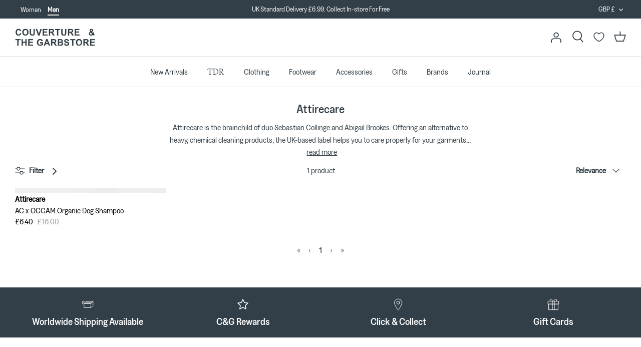

--- FILE ---
content_type: text/html; charset=utf-8
request_url: https://www.couvertureandthegarbstore.com/collections/attirecare
body_size: 73735
content:
<!DOCTYPE html>
<html lang="en">
<head>
  <script>
    // Google Consent Mode V2 integration script from Consentmo GDPR
    window.isenseRules = {};
    window.isenseRules.gcm = {
        gcmVersion: 2,
        integrationVersion: 2,
        initialState: 7,
        customChanges: false,
        consentUpdated: false,
        adsDataRedaction: true,
        urlPassthrough: false,
        storage: { ad_personalization: "granted", ad_storage: "granted", ad_user_data: "granted", analytics_storage: "granted", functionality_storage: "granted", personalization_storage: "granted", security_storage: "granted", wait_for_update: 500 }
    };
    window.isenseRules.initializeGcm = function (rules) {
      let initialState = rules.initialState;
      let analyticsBlocked = initialState === 0 || initialState === 3 || initialState === 6 || initialState === 7;
      let marketingBlocked = initialState === 0 || initialState === 2 || initialState === 5 || initialState === 7;
      let functionalityBlocked = initialState === 4 || initialState === 5 || initialState === 6 || initialState === 7;
  
      let gdprCache = localStorage.getItem('gdprCache') ? JSON.parse(localStorage.getItem('gdprCache')) : null;
      if (gdprCache && typeof gdprCache.updatedPreferences !== "undefined") {
        let updatedPreferences = gdprCache && typeof gdprCache.updatedPreferences !== "undefined" ? gdprCache.updatedPreferences : null;
        analyticsBlocked = parseInt(updatedPreferences.indexOf('analytics')) > -1;
        marketingBlocked = parseInt(updatedPreferences.indexOf('marketing')) > -1;
        functionalityBlocked = parseInt(updatedPreferences.indexOf('functionality')) > -1;
  
        rules.consentUpdated = true;
      }
      
      isenseRules.gcm = {
        ...rules,
        storage: {
          ad_personalization: marketingBlocked ? "denied" : "granted",
          ad_storage: marketingBlocked ? "denied" : "granted",
          ad_user_data: marketingBlocked ? "denied" : "granted",
          analytics_storage: analyticsBlocked ? "denied" : "granted",
          functionality_storage: functionalityBlocked ? "denied" : "granted",
          personalization_storage: functionalityBlocked ? "denied" : "granted",
          security_storage: "granted",
          wait_for_update: 500
        },
      };
    }
  
    // Google Consent Mode - initialization start
    window.isenseRules.initializeGcm({
      ...window.isenseRules.gcm,
      adsDataRedaction: true,
      urlPassthrough: false,
      initialState: 7
    });
  
    /*
    * initialState acceptable values:
    * 0 - Set both ad_storage and analytics_storage to denied
    * 1 - Set all categories to granted
    * 2 - Set only ad_storage to denied
    * 3 - Set only analytics_storage to denied
    * 4 - Set only functionality_storage to denied
    * 5 - Set both ad_storage and functionality_storage to denied
    * 6 - Set both analytics_storage and functionality_storage to denied
    * 7 - Set all categories to denied
    */
  
    window.dataLayer = window.dataLayer || [];
    function gtag() { window.dataLayer.push(arguments); }
    gtag("consent", "default", isenseRules.gcm.storage);
    isenseRules.gcm.adsDataRedaction && gtag("set", "ads_data_redaction", isenseRules.gcm.adsDataRedaction);
    isenseRules.gcm.urlPassthrough && gtag("set", "url_passthrough", isenseRules.gcm.urlPassthrough);
  </script>


  
<!-- Sweet Analytics -->
<script>
  window.sweet=window.sweet||{},window.sweet.q=sweet.q||[],
  window.sweet.init=function(e){this.cid=e;},
  window.sweet.track=function(){this.q.push(arguments)};var a=document.createElement("script"),
  m=document.getElementsByTagName("script")[0];
  a.async=1,a.src="https://track.sweetanalytics.com/sweet.min.js",m.parentNode.insertBefore(a,m);
  sweet.init('AT-643545669cebb');
  sweet.track('pageview', 1);
</script>
  
	<!-- Added by AVADA SEO Suite -->
	








	<!-- /Added by AVADA SEO Suite -->
  <!-- Symmetry 5.0.1 -->

  <link rel="preload" href="https://www.couvertureandthegarbstore.com/cdn/shop/t/5/assets/styles.css?v=143937794744395191401762276009" as="style">
  <meta charset="utf-8" />
<meta name="viewport" content="width=device-width,initial-scale=1.0" />
<meta http-equiv="X-UA-Compatible" content="IE=edge">

<link rel="preconnect" href="https://cdn.shopify.com" crossorigin>
<link rel="preconnect" href="https://fonts.shopify.com" crossorigin>
<link rel="preconnect" href="https://monorail-edge.shopifysvc.com"><link rel="preload" as="font" href="//www.couvertureandthegarbstore.com/cdn/fonts/arimo/arimo_n4.a7efb558ca22d2002248bbe6f302a98edee38e35.woff2" type="font/woff2" crossorigin><link rel="preload" as="font" href="//www.couvertureandthegarbstore.com/cdn/fonts/arimo/arimo_n7.1d2d0638e6a1228d86beb0e10006e3280ccb2d04.woff2" type="font/woff2" crossorigin><link rel="preload" as="font" href="//www.couvertureandthegarbstore.com/cdn/fonts/arimo/arimo_i4.438ddb21a1b98c7230698d70dc1a21df235701b2.woff2" type="font/woff2" crossorigin><link rel="preload" as="font" href="//www.couvertureandthegarbstore.com/cdn/fonts/arimo/arimo_i7.b9f09537c29041ec8d51f8cdb7c9b8e4f1f82cb1.woff2" type="font/woff2" crossorigin><link rel="preload" as="font" href="//www.couvertureandthegarbstore.com/cdn/fonts/arimo/arimo_n4.a7efb558ca22d2002248bbe6f302a98edee38e35.woff2" type="font/woff2" crossorigin><link rel="preload" as="font" href="//www.couvertureandthegarbstore.com/cdn/fonts/arimo/arimo_n4.a7efb558ca22d2002248bbe6f302a98edee38e35.woff2" type="font/woff2" crossorigin><link rel="preload" as="font" href="//www.couvertureandthegarbstore.com/cdn/fonts/arimo/arimo_n7.1d2d0638e6a1228d86beb0e10006e3280ccb2d04.woff2" type="font/woff2" crossorigin><link rel="preload" href="//www.couvertureandthegarbstore.com/cdn/shop/t/5/assets/vendor.js?v=93785879233572968171640097785" as="script">
<link rel="preload" href="//www.couvertureandthegarbstore.com/cdn/shop/t/5/assets/theme.js?v=63273399847514485911723540459" as="script"><link rel="canonical" href="https://www.couvertureandthegarbstore.com/collections/attirecare" /><link rel="shortcut icon" href="https://www.couvertureandthegarbstore.com/cdn/shop/files/C_G-LOGO_BLUE_aca670f0-d36d-4e37-ac7e-655c5923918f.png?v=1654617070" type="image/png" />
  <meta name="theme-color" content="#333f48">

  <meta property="og:site_name" content="Couverture &amp; The Garbstore">
<meta property="og:url" content="https://www.couvertureandthegarbstore.com/collections/attirecare">
<meta property="og:title" content="Attirecare - Garment Care | Couverture &amp; The Garbstore">
<meta property="og:type" content="product.group">
<meta property="og:description" content="Shop Attirecare - Garment Care at London Luxury Concept Store Couverture &amp; The Garbstore"><meta property="og:image" content="https://www.couvertureandthegarbstore.com/cdn/shop/collections/3j9a4049_1_1200x1200.jpg?v=1676457032">
  <meta property="og:image:secure_url" content="https://www.couvertureandthegarbstore.com/cdn/shop/collections/3j9a4049_1_1200x1200.jpg?v=1676457032">
  <meta property="og:image:width" content="2000">
  <meta property="og:image:height" content="2500"><meta name="twitter:card" content="summary_large_image">
<meta name="twitter:title" content="Attirecare - Garment Care | Couverture &amp; The Garbstore">
<meta name="twitter:description" content="Shop Attirecare - Garment Care at London Luxury Concept Store Couverture &amp; The Garbstore">

  <link href="https://www.couvertureandthegarbstore.com/cdn/shop/t/5/assets/styles.css?v=143937794744395191401762276009" rel="stylesheet" type="text/css" media="all" />
  
  <!-- Swiper CSS -->
  <link rel="stylesheet" href="https://cdn.jsdelivr.net/npm/swiper@11/swiper-bundle.min.css" />
  
  <!-- Google Tag Manager -->
<script>(function(w,d,s,l,i){w[l]=w[l]||[];w[l].push({'gtm.start':
  new Date().getTime(),event:'gtm.js'});var f=d.getElementsByTagName(s)[0],
  j=d.createElement(s),dl=l!='dataLayer'?'&l='+l:'';j.async=true;j.src=
  'https://www.googletagmanager.com/gtm.js?id='+i+dl;f.parentNode.insertBefore(j,f);
  })(window,document,'script','dataLayer','GTM-N9LCNR');
</script>
<!-- End Google Tag Manager -->
  <!-- click tracking -->
<script>
    // function that gets the path of the clicked element. Borrowed from Simo Ahava. https://www.simoahava.com/analytics/create-css-path-variable-for-click-element/
   function gtm_get_click_element_path(element) {
    var el = element;
    if (el instanceof Node) {
      // Build the list of elements along the path
      var elList = [];
      do {
        if (el instanceof Element) {
          var classString = el.classList ? [].slice.call(el.classList).join('.') : '';
          var elementName = (el.tagName ? el.tagName.toLowerCase() : '') + 
              (classString ? '.' + classString : '') + 
              (el.id ? '#' + el.id : '');
          if (elementName) elList.unshift(elementName);
        }
        el = el.parentNode
      } while (el != null);
      // Get the stringified element object name
      var objString = element.toString().match(/\[object (\w+)\]/);
      var elementType = objString ? objString[1] : element.toString();
      var cssString = elList.join(' > ');
      // Return the CSS path as a string, prefixed with the element object name
      return cssString ? elementType + ': ' + cssString : elementType;
    }
   }
    
   window.addEventListener("click", function(event){

     // track clicks on any element and push it to Shopify customer events
     Shopify.analytics.publish("custom_click",{
         click_element : gtm_get_click_element_path(event.target) || '',
         click_id : event.target.id || '',
         click_classes : event.target.className || '',
         click_text : event.target.innerText || '',
         click_target : event.target.target || '',
         click_url : event.target.href || ''
     });

     // track link clicks and push it to Shopify customer events
     var closestLink = event.target.closest('a')
     if (closestLink){
       Shopify.analytics.publish("custom_link_click",{
         click_element : gtm_get_click_element_path(closestLink.target) || '',
         click_id : closestLink.id || '',
         click_classes : closestLink.className || '',
         click_text : closestLink.innerText || '',
         click_target : closestLink.target || '',
         click_url : closestLink.href || ''
       })
     }
  });
</script>
<!-- end of click tracking -->

  <script>
    window.theme = window.theme || {};
    theme.money_format = "£{{amount}}";
    theme.strings = {
      previous: "Previous",
      next: "Next",
      addressError: "Error looking up that address",
      addressNoResults: "No results for that address",
      addressQueryLimit: "You have exceeded the Google API usage limit. Consider upgrading to a \u003ca href=\"https:\/\/developers.google.com\/maps\/premium\/usage-limits\"\u003ePremium Plan\u003c\/a\u003e.",
      authError: "There was a problem authenticating your Google Maps API Key.",
      icon_labels_left: "Left",
      icon_labels_right: "Right",
      icon_labels_down: "Down",
      icon_labels_close: "Close",
      icon_labels_plus: "Plus",
      cart_terms_confirmation: "You must agree to the terms and conditions before continuing.",
      products_listing_from: "From",
      layout_live_search_see_all: "See all results",
      products_product_add_to_cart: "Add to Cart",
      products_variant_no_stock: "Sold out",
      products_variant_non_existent: "Unavailable",
      onlyXLeft: "[[ quantity ]] in stock",
      products_product_unit_price_separator: " \/ ",
      general_navigation_menu_toggle_aria_label: "Toggle menu",
      general_accessibility_labels_close: "Close",
      products_added_notification_title: "Just added",
      products_added_notification_item: "Item",
      products_added_notification_unit_price: "Item price",
      products_added_notification_quantity: "Qty",
      products_added_notification_total_price: "Total price",
      products_added_notification_shipping_note: "Excl. shipping",
      products_added_notification_keep_shopping: "Keep Shopping",
      products_added_notification_cart: "Cart",
      products_product_adding_to_cart: "Adding",
      products_product_added_to_cart: "Added to cart",
      products_product_unit_price_separator: " \/ ",
      products_added_notification_subtotal: "Subtotal",
      products_labels_sold_out: "Sold Out",
      products_labels_sale: "Sale",
      products_labels_percent_reduction: "[[ amount ]]% off",
      products_labels_value_reduction_html: "[[ amount ]] off",
      products_product_preorder: "Pre-order",
      general_quick_search_pages: "Pages",
      general_quick_search_no_results: "Sorry, we couldn\u0026#39;t find any results",
      collections_general_see_all_subcollections: "See all..."
    };
    theme.routes = {
      search_url: '/search',
      cart_url: '/cart',
      cart_add_url: '/cart/add',
      cart_change_url: '/cart/change'
    };
    theme.settings = {
      cart_type: "drawer",
      quickbuy_style: "off"
    };
    document.documentElement.classList.add('js');
  </script>

  <script src="https://www.couvertureandthegarbstore.com/cdn/shop/t/5/assets/navigation-context.js?v=30278485781147812661716281710" type="text/javascript"></script>
  <script src="//www.couvertureandthegarbstore.com/cdn/shop/t/5/assets/sticky-header.js?v=176275818758700808481716281710" type="text/javascript"></script>
  
  <!-- Swiper JS -->
  <script src="https://cdn.jsdelivr.net/npm/swiper@11/swiper-bundle.min.js" defer></script>
  
  <script src="//www.couvertureandthegarbstore.com/cdn/shop/t/5/assets/main.js?v=170537041120842929571754575256" defer></script>

  <script>window.performance && window.performance.mark && window.performance.mark('shopify.content_for_header.start');</script><meta name="google-site-verification" content="ysDlbkWhlbGP0FzBTGoKZyyqB8yvNElicv5toG8Unfg">
<meta id="shopify-digital-wallet" name="shopify-digital-wallet" content="/55292690532/digital_wallets/dialog">
<meta name="shopify-checkout-api-token" content="0ec465edecece683384dd7d6dd38eeb3">
<meta id="in-context-paypal-metadata" data-shop-id="55292690532" data-venmo-supported="false" data-environment="production" data-locale="en_US" data-paypal-v4="true" data-currency="GBP">
<link rel="alternate" type="application/atom+xml" title="Feed" href="/collections/attirecare.atom" />
<link rel="alternate" type="application/json+oembed" href="https://www.couvertureandthegarbstore.com/collections/attirecare.oembed">
<script async="async" src="/checkouts/internal/preloads.js?locale=en-GB"></script>
<link rel="preconnect" href="https://shop.app" crossorigin="anonymous">
<script async="async" src="https://shop.app/checkouts/internal/preloads.js?locale=en-GB&shop_id=55292690532" crossorigin="anonymous"></script>
<script id="apple-pay-shop-capabilities" type="application/json">{"shopId":55292690532,"countryCode":"GB","currencyCode":"GBP","merchantCapabilities":["supports3DS"],"merchantId":"gid:\/\/shopify\/Shop\/55292690532","merchantName":"Couverture \u0026 The Garbstore","requiredBillingContactFields":["postalAddress","email","phone"],"requiredShippingContactFields":["postalAddress","email","phone"],"shippingType":"shipping","supportedNetworks":["visa","maestro","masterCard","amex","discover","elo"],"total":{"type":"pending","label":"Couverture \u0026 The Garbstore","amount":"1.00"},"shopifyPaymentsEnabled":true,"supportsSubscriptions":true}</script>
<script id="shopify-features" type="application/json">{"accessToken":"0ec465edecece683384dd7d6dd38eeb3","betas":["rich-media-storefront-analytics"],"domain":"www.couvertureandthegarbstore.com","predictiveSearch":true,"shopId":55292690532,"locale":"en"}</script>
<script>var Shopify = Shopify || {};
Shopify.shop = "couverture-the-garbstore.myshopify.com";
Shopify.locale = "en";
Shopify.currency = {"active":"GBP","rate":"1.0"};
Shopify.country = "GB";
Shopify.theme = {"name":"🌎  MAIN","id":121740230756,"schema_name":"Symmetry","schema_version":"5.0.1","theme_store_id":null,"role":"main"};
Shopify.theme.handle = "null";
Shopify.theme.style = {"id":null,"handle":null};
Shopify.cdnHost = "www.couvertureandthegarbstore.com/cdn";
Shopify.routes = Shopify.routes || {};
Shopify.routes.root = "/";</script>
<script type="module">!function(o){(o.Shopify=o.Shopify||{}).modules=!0}(window);</script>
<script>!function(o){function n(){var o=[];function n(){o.push(Array.prototype.slice.apply(arguments))}return n.q=o,n}var t=o.Shopify=o.Shopify||{};t.loadFeatures=n(),t.autoloadFeatures=n()}(window);</script>
<script>
  window.ShopifyPay = window.ShopifyPay || {};
  window.ShopifyPay.apiHost = "shop.app\/pay";
  window.ShopifyPay.redirectState = null;
</script>
<script id="shop-js-analytics" type="application/json">{"pageType":"collection"}</script>
<script defer="defer" async type="module" src="//www.couvertureandthegarbstore.com/cdn/shopifycloud/shop-js/modules/v2/client.init-shop-cart-sync_D0dqhulL.en.esm.js"></script>
<script defer="defer" async type="module" src="//www.couvertureandthegarbstore.com/cdn/shopifycloud/shop-js/modules/v2/chunk.common_CpVO7qML.esm.js"></script>
<script type="module">
  await import("//www.couvertureandthegarbstore.com/cdn/shopifycloud/shop-js/modules/v2/client.init-shop-cart-sync_D0dqhulL.en.esm.js");
await import("//www.couvertureandthegarbstore.com/cdn/shopifycloud/shop-js/modules/v2/chunk.common_CpVO7qML.esm.js");

  window.Shopify.SignInWithShop?.initShopCartSync?.({"fedCMEnabled":true,"windoidEnabled":true});

</script>
<script>
  window.Shopify = window.Shopify || {};
  if (!window.Shopify.featureAssets) window.Shopify.featureAssets = {};
  window.Shopify.featureAssets['shop-js'] = {"shop-cart-sync":["modules/v2/client.shop-cart-sync_D9bwt38V.en.esm.js","modules/v2/chunk.common_CpVO7qML.esm.js"],"init-fed-cm":["modules/v2/client.init-fed-cm_BJ8NPuHe.en.esm.js","modules/v2/chunk.common_CpVO7qML.esm.js"],"init-shop-email-lookup-coordinator":["modules/v2/client.init-shop-email-lookup-coordinator_pVrP2-kG.en.esm.js","modules/v2/chunk.common_CpVO7qML.esm.js"],"shop-cash-offers":["modules/v2/client.shop-cash-offers_CNh7FWN-.en.esm.js","modules/v2/chunk.common_CpVO7qML.esm.js","modules/v2/chunk.modal_DKF6x0Jh.esm.js"],"init-shop-cart-sync":["modules/v2/client.init-shop-cart-sync_D0dqhulL.en.esm.js","modules/v2/chunk.common_CpVO7qML.esm.js"],"init-windoid":["modules/v2/client.init-windoid_DaoAelzT.en.esm.js","modules/v2/chunk.common_CpVO7qML.esm.js"],"shop-toast-manager":["modules/v2/client.shop-toast-manager_1DND8Tac.en.esm.js","modules/v2/chunk.common_CpVO7qML.esm.js"],"pay-button":["modules/v2/client.pay-button_CFeQi1r6.en.esm.js","modules/v2/chunk.common_CpVO7qML.esm.js"],"shop-button":["modules/v2/client.shop-button_Ca94MDdQ.en.esm.js","modules/v2/chunk.common_CpVO7qML.esm.js"],"shop-login-button":["modules/v2/client.shop-login-button_DPYNfp1Z.en.esm.js","modules/v2/chunk.common_CpVO7qML.esm.js","modules/v2/chunk.modal_DKF6x0Jh.esm.js"],"avatar":["modules/v2/client.avatar_BTnouDA3.en.esm.js"],"shop-follow-button":["modules/v2/client.shop-follow-button_BMKh4nJE.en.esm.js","modules/v2/chunk.common_CpVO7qML.esm.js","modules/v2/chunk.modal_DKF6x0Jh.esm.js"],"init-customer-accounts-sign-up":["modules/v2/client.init-customer-accounts-sign-up_CJXi5kRN.en.esm.js","modules/v2/client.shop-login-button_DPYNfp1Z.en.esm.js","modules/v2/chunk.common_CpVO7qML.esm.js","modules/v2/chunk.modal_DKF6x0Jh.esm.js"],"init-shop-for-new-customer-accounts":["modules/v2/client.init-shop-for-new-customer-accounts_BoBxkgWu.en.esm.js","modules/v2/client.shop-login-button_DPYNfp1Z.en.esm.js","modules/v2/chunk.common_CpVO7qML.esm.js","modules/v2/chunk.modal_DKF6x0Jh.esm.js"],"init-customer-accounts":["modules/v2/client.init-customer-accounts_DCuDTzpR.en.esm.js","modules/v2/client.shop-login-button_DPYNfp1Z.en.esm.js","modules/v2/chunk.common_CpVO7qML.esm.js","modules/v2/chunk.modal_DKF6x0Jh.esm.js"],"checkout-modal":["modules/v2/client.checkout-modal_U_3e4VxF.en.esm.js","modules/v2/chunk.common_CpVO7qML.esm.js","modules/v2/chunk.modal_DKF6x0Jh.esm.js"],"lead-capture":["modules/v2/client.lead-capture_DEgn0Z8u.en.esm.js","modules/v2/chunk.common_CpVO7qML.esm.js","modules/v2/chunk.modal_DKF6x0Jh.esm.js"],"shop-login":["modules/v2/client.shop-login_CoM5QKZ_.en.esm.js","modules/v2/chunk.common_CpVO7qML.esm.js","modules/v2/chunk.modal_DKF6x0Jh.esm.js"],"payment-terms":["modules/v2/client.payment-terms_BmrqWn8r.en.esm.js","modules/v2/chunk.common_CpVO7qML.esm.js","modules/v2/chunk.modal_DKF6x0Jh.esm.js"]};
</script>
<script>(function() {
  var isLoaded = false;
  function asyncLoad() {
    if (isLoaded) return;
    isLoaded = true;
    var urls = ["https:\/\/cdn1.stamped.io\/files\/widget.min.js?shop=couverture-the-garbstore.myshopify.com","https:\/\/d1hcrjcdtouu7e.cloudfront.net\/js\/gdpr_cookie_consent.min.js?shop=couverture-the-garbstore.myshopify.com","\/\/cdn.shopify.com\/proxy\/20f33b1a53741727701d7fdd8a6d82fe950145057088c751090b48fc89c49d88\/feed.mulwi.com\/js\/init.js?shop=couverture-the-garbstore.myshopify.com\u0026sp-cache-control=cHVibGljLCBtYXgtYWdlPTkwMA"];
    for (var i = 0; i < urls.length; i++) {
      var s = document.createElement('script');
      s.type = 'text/javascript';
      s.async = true;
      s.src = urls[i];
      var x = document.getElementsByTagName('script')[0];
      x.parentNode.insertBefore(s, x);
    }
  };
  if(window.attachEvent) {
    window.attachEvent('onload', asyncLoad);
  } else {
    window.addEventListener('load', asyncLoad, false);
  }
})();</script>
<script id="__st">var __st={"a":55292690532,"offset":0,"reqid":"9b017b8f-a052-4dc5-bf5c-2ac2cda504a1-1765201536","pageurl":"www.couvertureandthegarbstore.com\/collections\/attirecare","u":"4afbfcef3b66","p":"collection","rtyp":"collection","rid":264234565732};</script>
<script>window.ShopifyPaypalV4VisibilityTracking = true;</script>
<script id="captcha-bootstrap">!function(){'use strict';const t='contact',e='account',n='new_comment',o=[[t,t],['blogs',n],['comments',n],[t,'customer']],c=[[e,'customer_login'],[e,'guest_login'],[e,'recover_customer_password'],[e,'create_customer']],r=t=>t.map((([t,e])=>`form[action*='/${t}']:not([data-nocaptcha='true']) input[name='form_type'][value='${e}']`)).join(','),a=t=>()=>t?[...document.querySelectorAll(t)].map((t=>t.form)):[];function s(){const t=[...o],e=r(t);return a(e)}const i='password',u='form_key',d=['recaptcha-v3-token','g-recaptcha-response','h-captcha-response',i],f=()=>{try{return window.sessionStorage}catch{return}},m='__shopify_v',_=t=>t.elements[u];function p(t,e,n=!1){try{const o=window.sessionStorage,c=JSON.parse(o.getItem(e)),{data:r}=function(t){const{data:e,action:n}=t;return t[m]||n?{data:e,action:n}:{data:t,action:n}}(c);for(const[e,n]of Object.entries(r))t.elements[e]&&(t.elements[e].value=n);n&&o.removeItem(e)}catch(o){console.error('form repopulation failed',{error:o})}}const l='form_type',E='cptcha';function T(t){t.dataset[E]=!0}const w=window,h=w.document,L='Shopify',v='ce_forms',y='captcha';let A=!1;((t,e)=>{const n=(g='f06e6c50-85a8-45c8-87d0-21a2b65856fe',I='https://cdn.shopify.com/shopifycloud/storefront-forms-hcaptcha/ce_storefront_forms_captcha_hcaptcha.v1.5.2.iife.js',D={infoText:'Protected by hCaptcha',privacyText:'Privacy',termsText:'Terms'},(t,e,n)=>{const o=w[L][v],c=o.bindForm;if(c)return c(t,g,e,D).then(n);var r;o.q.push([[t,g,e,D],n]),r=I,A||(h.body.append(Object.assign(h.createElement('script'),{id:'captcha-provider',async:!0,src:r})),A=!0)});var g,I,D;w[L]=w[L]||{},w[L][v]=w[L][v]||{},w[L][v].q=[],w[L][y]=w[L][y]||{},w[L][y].protect=function(t,e){n(t,void 0,e),T(t)},Object.freeze(w[L][y]),function(t,e,n,w,h,L){const[v,y,A,g]=function(t,e,n){const i=e?o:[],u=t?c:[],d=[...i,...u],f=r(d),m=r(i),_=r(d.filter((([t,e])=>n.includes(e))));return[a(f),a(m),a(_),s()]}(w,h,L),I=t=>{const e=t.target;return e instanceof HTMLFormElement?e:e&&e.form},D=t=>v().includes(t);t.addEventListener('submit',(t=>{const e=I(t);if(!e)return;const n=D(e)&&!e.dataset.hcaptchaBound&&!e.dataset.recaptchaBound,o=_(e),c=g().includes(e)&&(!o||!o.value);(n||c)&&t.preventDefault(),c&&!n&&(function(t){try{if(!f())return;!function(t){const e=f();if(!e)return;const n=_(t);if(!n)return;const o=n.value;o&&e.removeItem(o)}(t);const e=Array.from(Array(32),(()=>Math.random().toString(36)[2])).join('');!function(t,e){_(t)||t.append(Object.assign(document.createElement('input'),{type:'hidden',name:u})),t.elements[u].value=e}(t,e),function(t,e){const n=f();if(!n)return;const o=[...t.querySelectorAll(`input[type='${i}']`)].map((({name:t})=>t)),c=[...d,...o],r={};for(const[a,s]of new FormData(t).entries())c.includes(a)||(r[a]=s);n.setItem(e,JSON.stringify({[m]:1,action:t.action,data:r}))}(t,e)}catch(e){console.error('failed to persist form',e)}}(e),e.submit())}));const S=(t,e)=>{t&&!t.dataset[E]&&(n(t,e.some((e=>e===t))),T(t))};for(const o of['focusin','change'])t.addEventListener(o,(t=>{const e=I(t);D(e)&&S(e,y())}));const B=e.get('form_key'),M=e.get(l),P=B&&M;t.addEventListener('DOMContentLoaded',(()=>{const t=y();if(P)for(const e of t)e.elements[l].value===M&&p(e,B);[...new Set([...A(),...v().filter((t=>'true'===t.dataset.shopifyCaptcha))])].forEach((e=>S(e,t)))}))}(h,new URLSearchParams(w.location.search),n,t,e,['guest_login'])})(!0,!0)}();</script>
<script integrity="sha256-52AcMU7V7pcBOXWImdc/TAGTFKeNjmkeM1Pvks/DTgc=" data-source-attribution="shopify.loadfeatures" defer="defer" src="//www.couvertureandthegarbstore.com/cdn/shopifycloud/storefront/assets/storefront/load_feature-81c60534.js" crossorigin="anonymous"></script>
<script crossorigin="anonymous" defer="defer" src="//www.couvertureandthegarbstore.com/cdn/shopifycloud/storefront/assets/shopify_pay/storefront-65b4c6d7.js?v=20250812"></script>
<script data-source-attribution="shopify.dynamic_checkout.dynamic.init">var Shopify=Shopify||{};Shopify.PaymentButton=Shopify.PaymentButton||{isStorefrontPortableWallets:!0,init:function(){window.Shopify.PaymentButton.init=function(){};var t=document.createElement("script");t.src="https://www.couvertureandthegarbstore.com/cdn/shopifycloud/portable-wallets/latest/portable-wallets.en.js",t.type="module",document.head.appendChild(t)}};
</script>
<script data-source-attribution="shopify.dynamic_checkout.buyer_consent">
  function portableWalletsHideBuyerConsent(e){var t=document.getElementById("shopify-buyer-consent"),n=document.getElementById("shopify-subscription-policy-button");t&&n&&(t.classList.add("hidden"),t.setAttribute("aria-hidden","true"),n.removeEventListener("click",e))}function portableWalletsShowBuyerConsent(e){var t=document.getElementById("shopify-buyer-consent"),n=document.getElementById("shopify-subscription-policy-button");t&&n&&(t.classList.remove("hidden"),t.removeAttribute("aria-hidden"),n.addEventListener("click",e))}window.Shopify?.PaymentButton&&(window.Shopify.PaymentButton.hideBuyerConsent=portableWalletsHideBuyerConsent,window.Shopify.PaymentButton.showBuyerConsent=portableWalletsShowBuyerConsent);
</script>
<script data-source-attribution="shopify.dynamic_checkout.cart.bootstrap">document.addEventListener("DOMContentLoaded",(function(){function t(){return document.querySelector("shopify-accelerated-checkout-cart, shopify-accelerated-checkout")}if(t())Shopify.PaymentButton.init();else{new MutationObserver((function(e,n){t()&&(Shopify.PaymentButton.init(),n.disconnect())})).observe(document.body,{childList:!0,subtree:!0})}}));
</script>
<link id="shopify-accelerated-checkout-styles" rel="stylesheet" media="screen" href="https://www.couvertureandthegarbstore.com/cdn/shopifycloud/portable-wallets/latest/accelerated-checkout-backwards-compat.css" crossorigin="anonymous">
<style id="shopify-accelerated-checkout-cart">
        #shopify-buyer-consent {
  margin-top: 1em;
  display: inline-block;
  width: 100%;
}

#shopify-buyer-consent.hidden {
  display: none;
}

#shopify-subscription-policy-button {
  background: none;
  border: none;
  padding: 0;
  text-decoration: underline;
  font-size: inherit;
  cursor: pointer;
}

#shopify-subscription-policy-button::before {
  box-shadow: none;
}

      </style>

<script>window.performance && window.performance.mark && window.performance.mark('shopify.content_for_header.end');</script>

  

   <!-- New In label product limits -->
  <script>
    window.settings_prod_new_limit_int = 14;
    window.settings_show_new_in_label = 'true';
    window.settings_new_in_method = 'date';
  </script>

  <!-- Custom product labels  -->

  <!-- Algolia head -->
    <script src="https://www.couvertureandthegarbstore.com/cdn/shop/t/5/assets/algolia_config.js?v=149444523517159234771745595257" type="text/javascript"></script>





  <script src="https://cdn.jsdelivr.net/npm/algoliasearch@4.5.1/dist/algoliasearch-lite.umd.js" integrity="sha256-EXPXz4W6pQgfYY3yTpnDa3OH8/EPn16ciVsPQ/ypsjk=" crossorigin="anonymous"></script>
  <script src="https://cdn.jsdelivr.net/npm/instantsearch.js@4.8.3/dist/instantsearch.production.min.js" integrity="sha256-LAGhRRdtVoD6RLo2qDQsU2mp+XVSciKRC8XPOBWmofM=" crossorigin="anonymous"></script>
  <script src="https://cdn.jsdelivr.net/npm/hogan.js@3.0.2/dist/hogan-3.0.2.min.js" integrity="sha256-jIAAmB65ff5CEFvV6DRfRWjHFwqq+AHeV4le8f8PYp4=" crossorigin="anonymous"></script>
  <script src="https://cdn.jsdelivr.net/npm/autocomplete.js@0.37.1/dist/autocomplete.min.js" integrity="sha256-YVWQosorZnr6fALvOW9VALYuInld27RkSPkElGBdCaU=" crossorigin="anonymous"></script>
  <script src="https://cdn.jsdelivr.net/npm/search-insights@1.6.3/dist/search-insights.min.js" integrity="sha256-8r3eU2ketKjC+f59eAY6ejwSsgPjNY5Ca1yt67nz2TM=" crossorigin="anonymous"></script>
<script type="text/template" id="template_algolia_money_format">£{{amount}}
</script>
<script type="text/template" id="template_algolia_current_collection_id">{
    "currentCollectionID": 264234565732
}
</script>
<script type="text/template" id="template_algolia_autocomplete"><div class="
  aa-columns-container

  [[# with.articles ]] aa-with-articles [[/ with.articles ]]
  [[^ with.articles ]] aa-without-articles [[/ with.articles ]]

  [[# with.collections ]] aa-with-collections [[/ with.collections ]]
  [[^ with.collections ]] aa-without-collections [[/ with.collections ]]

  [[# with.footer ]] aa-with-footer [[/ with.footer ]]
  [[^ with.footer ]] aa-without-footer [[/ with.footer ]]

  [[# with.poweredBy ]] aa-with-powered-by [[/ with.poweredBy ]]
  [[^ with.poweredBy ]] aa-without-powered-by [[/ with.poweredBy ]]

  [[# with.products ]] aa-with-products [[/ with.products ]]
  [[^ with.products ]] aa-without-products [[/ with.products ]]

  [[# with.pages ]] aa-with-pages [[/ with.pages ]]
  [[^ with.pages ]] aa-without-pages [[/ with.pages ]]
">

  

  <div class="aa-left-column"> 
     <div class="aa-articles-header">
      Products
    </div>
    <div class="aa-dataset-products aa-right-column"></div>
  </div>

  <div class="aa-right-column-wrapper">
     <div class="aa-collections">
      <div class="aa-collections-header">
        Categories
      </div>
      <div class="aa-dataset-collections"></div>
    </div>

    <div class="aa-articles">
      <div class="aa-articles-header">
        Blog posts
      </div>
      <div class="aa-dataset-articles"></div>
    </div>

    <div class="aa-pages">
      <div class="aa-pages-header">
        Pages
      </div>
      <div class="aa-dataset-pages"></div>
    </div>

    <div class="aa-powered-by">
      <a
        class="aa-powered-by-logo"
        href="https://www.algolia.com/search-solutions/shopify/?utm_source=shopify&utm_medium=link&utm_campaign=autocomplete-[[ storeName ]]"
      ></a>
    </div>
  </div>



</div>
</script>
<script type="text/template" id="template_algolia_autocomplete.css">.algolia-autocomplete {
  box-sizing: border-box;
  background: white;
  box-shadow: 0px 8px 16px 0px #33333329;
  z-index: 10000 !important;
  color: black;
  text-align: left;
  padding: 20px;
  overflow-y: scroll;
  height: 100%;
  max-height: 75vh;
}

.aa-dropdown-menu .aa-highlight {
  color: black;
  font-weight: bold;
}

.aa-dataset-collections .aa-highlight {
  font-size: 14px;
}

.aa-dropdown-menu .aa-cursor {
  cursor: pointer;
  background: #f8f8f8;
}

/* Resets */
.aa-dropdown-menu div,
.aa-dropdown-menu p,
.aa-dropdown-menu span,
.aa-dropdown-menu a {
  box-sizing: border-box;
  margin: 0;
  padding: 0;
  line-height: 1;
  font-size: initial;
}

/* Links */
.aa-dropdown-menu a,
.aa-dropdown-menu a:hover,
.aa-dropdown-menu a:focus,
.aa-dropdown-menu a:active {
  font-weight: initial;
  font-style: initial;
  text-decoration: initial;
  color: [[ colors.main ]];
}

.aa-dropdown-menu a:hover,
.aa-dropdown-menu a:focus,
.aa-dropdown-menu a:active {
  text-decoration: underline;
}

/* Column layout */
.aa-dropdown-menu .aa-left-column {
  position: relative;
  width: 100%;
  margin-right: 30px;
}

@media (max-width: 680px) {
  .aa-dropdown-menu .aa-left-column {
    width: 100%;
  }
}

.aa-dropdown-menu-size-xs .aa-left-column,
.aa-dropdown-menu-size-sm .aa-left-column {
  padding: 0 12px 32px;
}

@media (max-width: 680px) {
  .aa-dropdown-menu-size-xs .aa-left-column,
  .aa-dropdown-menu-size-sm .aa-left-column {
    padding: 0;
  }
}

.aa-dropdown-menu .aa-with-powered-by .aa-left-column {
  padding-bottom: 48px;
}

.aa-dropdown-menu-size-xs .aa-without-powered-by .aa-left-column,
.aa-dropdown-menu-size-sm .aa-without-powered-by .aa-left-column {
  padding-bottom: 0;
}

.aa-dropdown-menu .aa-left-column .aa-title {
  color: #333;
  font-size: 14px;
}

.aa-dropdown-menu .aa-right-column-wrapper {
  width: 40%;
}

@media (max-width: 680px) {
  .aa-dropdown-menu .aa-right-column-wrapper {
    width: 100%;
  }
}

.aa-dropdown-menu .aa-right-column {
  position: relative;
  padding: 24px 0 60px 0;
}

.aa-dropdown-menu-size-xs .aa-right-column,
.aa-dropdown-menu-size-sm .aa-right-column {
  padding: 0 0 60px 0;
}

.aa-dropdown-menu-size-md .aa-without-footer .aa-right-column,
.aa-dropdown-menu-size-lg .aa-without-footer .aa-right-column {
  padding-bottom: 0;
}

.aa-dropdown-menu-size-xs .aa-without-footer .aa-right-column,
.aa-dropdown-menu-size-sm .aa-without-footer .aa-right-column {
  padding-bottom: 0;
  margin-bottom: 8px;
}

.aa-dropdown-menu-size-lg .aa-columns-container {
  direction: rtl;
  width: 100%;
  display: table;
  table-layout: fixed;
}

.aa-columns-container {
  display: flex;
}

@media (max-width: 680px) {
  .aa-columns-container {
    flex-direction: column;
  }
}

.aa-dropdown-menu-size-lg .aa-left-column,
.aa-dropdown-menu-size-lg .aa-right-column {
  display: table-cell;
  direction: ltr;
  vertical-align: top;
}

.aa-dropdown-menu-size-lg .aa-left-column {
  width: 30%;
}

.aa-dropdown-menu-size-lg .aa-without-articles.aa-without-collections .aa-left-column {
  display: none;
}

.aa-dropdown-menu-size-lg .aa-without-products .aa-left-column {
  width: 100%;
}

.aa-dropdown-menu-size-lg .aa-right-column {
  width: 70%;
  border-left: 1px solid #ebebeb;
  padding-bottom: 64px;
}

.aa-dropdown-menu-size-lg .aa-without-articles.aa-without-collections .aa-right-column {
  width: 100%;
  border-left: none;
}

.aa-dropdown-menu-size-lg .aa-without-products .aa-right-column {
  display: none;
}

/* Products group */
.aa-dropdown-menu .aa-right-column .aa-suggestions {
  display: flex !important;
  flex-wrap: wrap;
}

.aa-dropdown-menu .aa-right-column .aa-suggestion {
  width: 33%;
  margin-left: 0;
  padding: 10px;
}

@media (max-width: 1000px) {
  .aa-dropdown-menu .aa-right-column .aa-suggestion {
    width: 50%;
  }
}

.aa-dropdown-menu .aa-dataset-products .aa-suggestions:after {
  content: '';
  display: block;
  clear: both;
}

.aa-dropdown-menu .aa-without-products .aa-dataset-products {
  display: none;
}

.aa-dropdown-menu .aa-products-empty {
  margin-bottom: 16px;
}

.aa-dropdown-menu .aa-products-empty .aa-no-result {
  color: [[ colors.secondary ]];
}

.aa-dropdown-menu .aa-products-empty .aa-see-all {
  margin-top: 30px;
}

/* Product */
.aa-dropdown-menu .aa-dataset-products .aa-suggestion {
  margin-bottom: 16px;
  margin-top: -4px; /* -$v_padding */
}

.aa-dropdown-menu-size-xs .aa-dataset-products .aa-suggestion,
.aa-dropdown-menu-size-sm .aa-dataset-products .aa-suggestion {
  width: 50%;
}

.aa-dropdown-menu .aa-product {
  position: relative;
  min-height: 56px; /* $img_size + 2 * $v_padding */
  padding: 4px 16px 4px 0; /* $v_padding, $h_padding */
}

.aa-dropdown-menu .aa-product-picture {
  width: 105px; /* $img_size */
  height: 145px; /* $img_size */
  top: 4px; /* $v_padding */
  left: 16px; /* $h_padding */
  background-position: center center;
  background-size: contain;
  background-repeat: no-repeat;
  margin: 0 auto 10px;
}

.aa-dropdown-menu-size-xs .aa-product {
  padding: 4px;
}

.aa-dropdown-menu-size-xs .aa-product-picture {
  display: none;
}

.aa-dropdown-menu-size-xs .aa-product-text {
  margin: 0;
}

.aa-dropdown-menu .aa-product-info {
  font-size: 0.85em;
  color: [[ colors.secondary ]];
}

.aa-dropdown-menu .aa-product-price {
  color: [[ colors.main ]];
}

.aa-dropdown-menu .aa-product-title,
.aa-dropdown-menu .aa-product-info {
  width: 100%;
  margin-top: -0.4em;
  white-space: nowrap;
  overflow: hidden;
  text-overflow: ellipsis;
  line-height: 1.5;
}

.aa-dropdown-menu .aa-product-price,
.aa-dropdown-menu .aa-product-title {
  color: #333;
  font-size: 12px;
  margin-bottom: 5px;
}

.aa-dropdown-menu .aa-product-info {
  font-size: 10px;
  margin-bottom: 5px;
}

/* Collections, Articles & Pages */
.aa-dropdown-menu .aa-without-collections .aa-collections {
  display: none;
}

.aa-dropdown-menu .aa-without-articles .aa-articles {
  display: none;
}

.aa-dropdown-menu .aa-without-pages .aa-pages {
  display: none;
}

.aa-dropdown-menu .aa-collections,
.aa-dropdown-menu .aa-articles,
.aa-dropdown-menu .aa-pages {
  margin-bottom: 24px;
}

.aa-dropdown-menu .aa-collections-empty .aa-no-result,
.aa-dropdown-menu .aa-articles-empty .aa-no-result,
.aa-dropdown-menu .aa-pages-empty .aa-no-result {
  opacity: 0.7;
}

.aa-dropdown-menu .aa-collections-header,
.aa-dropdown-menu .aa-articles-header,
.aa-dropdown-menu .aa-pages-header {
  margin-bottom: 8px;
  text-transform: uppercase;
  font-size: 14px;
  color: #333;
  border-bottom: 1px solid #333;
  padding-bottom: 7px;
}

.aa-dropdown-menu .aa-collection,
.aa-dropdown-menu .aa-article,
.aa-dropdown-menu .aa-page {
  padding: 4px 4px 4px 0;
}

/* Footer */
.aa-dropdown-menu .aa-footer {
  display: flex;
  justify-content: center;
  width: 100%;
  position: absolute;
  left: 0;
  bottom: 0;
  padding-bottom: 20px;
  color: rgb(21, 142, 194);
}

.aa-dropdown-menu-size-sm .aa-footer {
  padding: 0;
  margin-bottom: 24px;
}

.aa-dropdown-menu-size-xs .aa-footer {
  padding: 0 16px;
  margin-bottom: 24px;
}

.aa-dropdown-menu-size-lg .aa-footer {
  padding: 16px 48px;
  background-color: #f8f8f8;
}

/* view all button */

.aa-view-all-btn {
  text-align: center;
  color: #fff !important;
  text-decoration: none;
  cursor: pointer;
  background-color: #333F48;
  margin-top: 10px;
  font-weight: 500;
  text-transform: uppercase;
  border-radius: 2px;
  padding: 10px 32px!important;
  font-size: 14px;
  line-height: 22px;
}

@media (max-width: 680px) {
  .aa-view-all-btn {
    display: block;
  }
}

.aa-view-all-btn:hover {
  text-decoration: none!important;
}

.aa-nbhits,
.aa-view-all-btn,
.aa-translate-items {
  font-size: 14px!important;
}

.aa-translate-items:after {
  width: 35px;
  height: 11px;
  display: inline-block;
  background: url("data:image/svg+xml,%3Csvg width='16' height='16' viewBox='0 0 16 16' xmlns='https://www.w3.org/2000/svg'%3E%3Cpath d='M0.999532 6.99973H12.1695L7.28953 2.11973C6.89953 1.72973 6.89953 1.08973 7.28953 0.699727C7.67953 0.309727 8.30953 0.309727 8.69953 0.699727L15.2895 7.28973C15.6795 7.67973 15.6795 8.30973 15.2895 8.69973L8.69953 15.2897C8.30953 15.6797 7.67953 15.6797 7.28953 15.2897C6.89953 14.8997 6.89953 14.2697 7.28953 13.8797L12.1695 8.99973H0.999532C0.449532 8.99973 -0.000468254 8.54973 -0.000468254 7.99973C-0.000468254 7.44973 0.449532 6.99973 0.999532 6.99973Z' fill='white'/%3E%3C/svg%3E%0A");
  background-repeat: no-repeat;
  background-position: center center;
}

/* Powered By */

.aa-dropdown-menu .aa-without-powered-by .aa-powered-by {
  display: none;
}

.aa-dropdown-menu .aa-powered-by {
  width: 100%;
  position: absolute;
  left: 0;
  bottom: 16px;
  text-align: center;
  font-size: 0.8em;
  color: [[ colors.secondary ]];
}

.aa-dropdown-menu .aa-powered-by-logo {
  display: inline-block;
  width: 142px;
  height: 24px;
  margin-bottom: -6px;
  background-position: center center;
  background-size: contain;
  background-repeat: no-repeat;
  background-image: url([data-uri]);
}

.aa-product .aa-highlight {
  color: unset !important;
  font-size: inherit;
  font-weight: inherit !important;
}
</script>
<script type="text/template" id="template_algolia_autocomplete_pages_empty"><div class="aa-pages-empty">
  <div class="aa-no-result">
    [[ translations.noPageFound ]]
  </div>
</div>
</script>
<script type="text/template" id="template_algolia_autocomplete_page"><div class="aa-page">
  <div class="aa-picture" style="background-image: url('[[# helpers.iconImage ]][[/ helpers.iconImage ]]')"></div>
  <div class="aa-text">
    <span class="aa-title">[[& _highlightResult.title.value ]]</span>
  </div>
</div>
</script>
<script type="text/template" id="template_algolia_autocomplete_collection"><div class="aa-collection">
  <div class="aa-picture" style="background-image: url('[[# helpers.iconImage ]][[/ helpers.iconImage ]]')"></div>
  <div class="aa-text">
    <span class="aa-title">[[& _highlightResult.title.value ]]</span>
  </div>
</div>
</script>
<script type="text/template" id="template_algolia_autocomplete_collections_empty"><div class="aa-collections-empty">
  <div class="aa-no-result">
    [[ translations.noCollectionFound ]]
  </div>
</div>
</script>
<script type="text/template" id="template_algolia_autocomplete_article"><div class="aa-article">
  <div class="aa-text">
    <span class="aa-title">[[& _highlightResult.title.value ]]</span>
  </div>
</div>
</script>
<script type="text/template" id="template_algolia_autocomplete_articles_empty"><div class="aa-articles-empty">
  <div class="aa-no-result">
    No articles found
  </div>
</div>
</script>
<script type="text/template" id="template_algolia_autocomplete_product"><div data-algolia-index="[[ _index ]]" data-algolia-position="[[ _position ]]" data-algolia-queryid="[[ queryID ]]" data-algolia-objectid="[[ objectID ]]" class="aa-product">
  <div class="aa-product-picture" style="background-image: url('[[# helpers.compactImage ]][[/ helpers.compactImage ]]')"></div>
  <div class="aa-product-text">
    <p class="aa-product-title">
      [[# helpers.fullHTMLTitle ]][[/ helpers.fullHTMLTitle ]]
    </p>
    <p class="aa-product-info">
      [[# product_type ]]
        [[& _highlightResult.product_type.value ]]
      [[/ product_type ]]
      [[# vendor ]]
        [[# helpers.by ]] [[& _highlightResult.vendor.value ]] [[/ helpers.by ]]
      [[/ vendor ]]
    </p>
    <p class="aa-product-price">
      [[# helpers.autocompletePrice ]][[/ helpers.autocompletePrice ]]
    </p>
  </div>
</div>
</script>
<script type="text/template" id="template_algolia_autocomplete_products_empty"><div class="aa-products-empty">
  <p class="aa-no-result">
    [[# helpers.no_result_for ]] "[[ query ]]" [[/ helpers.no_result_for]]
  </p>

  <p class="aa-see-all">
    <a class="aa-view-all-btn" href="/collections/mens-latest">
      View Men's New Arrivals
    </a>
  </p>
  <p class="aa-see-all">
    <a class="aa-view-all-btn" href="/collections/womens-latest">
      View Women's New Arrivals
    </a>
  </p>
</div>
</script>
<script type="text/template" id="template_algolia_autocomplete_footer"><div class="aa-footer">
    <a class="aa-footer-link aa-view-all-btn" href="/search?q=[[ query ]]">
    [[ translations.allProducts ]]
    <span class="aa-nbhits">[[# helpers.formatNumber ]][[ nbHits ]][[/ helpers.formatNumber ]]</span>
    <span class="aa-translate-items">[[ translations.items ]]</span>
  </a>
</div>
</script>
<script type="text/template" id="template_algolia_instant_search"><div class="ais-instant-search" data-section-type="collection-template">
    <div class="">
        <!-- @TODO REMOVE -->
        <div style="display: none">
            <div class="ais-facets-button">
                Show filters
            </div>
            <div class="ais-input">
                <div class="ais-input--label">
                    [[ translations.search ]]
                </div>
                <div class="ais-search-box-container"></div>
                <div class="ais-input-button">
                    <div class="ais-clear-input-icon"></div>
                    <a title="Search by Algolia - Click to know more"
                       href="https://www.algolia.com/search-solutions/shopify/?utm_source=shopify&utm_medium=link&utm_campaign=instantsearch-[[ storeName ]]">
                        <div class="ais-algolia-icon"></div>
                    </a>
                </div>
            </div>
        </div>

        

        <div class="utility-bar" data-ajax-scroll-to>
            <div class="utility-bar__left">
                <a href="#" class="toggle-btn utility-bar__item " data-toggle-filters>
                    <span class="button-icon"><svg width="23" height="19" viewBox="0 0 20 20" stroke-width="1.25" fill="none" xmlns="https://www.w3.org/2000/svg">
  <line x1="1" y1="6" x2="19" y2="6" stroke="currentColor" stroke-linecap="round" stroke-linejoin="round"></line>
  <line x1="1" y1="14" x2="19" y2="14" stroke="currentColor" stroke-linecap="round" stroke-linejoin="round"></line>
  <circle cx="7" cy="6" r="3" fill="none" stroke="currentColor"></circle>
  <circle cx="13" cy="14" r="3" fill="none" stroke="currentColor"></circle>
</svg></span>
                    <span>Filter</span>
                    <span class="toggle-btn__chevron"><svg xmlns="https://www.w3.org/2000/svg" width="24" height="24" viewBox="0 0 24 24" fill="none" stroke="currentColor" stroke-width="2" stroke-linecap="round" stroke-linejoin="round" class="feather feather-chevron-right"><title>Right</title><polyline points="9 18 15 12 9 6"></polyline></svg></span>
                </a>
            </div>
            <div class="utility-bar__centre">
                <div class="ais-stats-container"></div>
            </div>
            <div class="utility-bar__right">
                <div class="utility-bar__item desktop-only">
                    <div class="ais-sort-orders-container">
                        <div class="link-dropdown link-dropdown--right-aligned">
    <div class="visually-hidden" id="sort-dropdown-heading">Sort by</div>
    <button class="link-dropdown__button notabutton" aria-expanded="false" aria-controls="sort-dropdown-options"
            aria-describedby="sort-dropdown-heading">

        <span class="link-dropdown__button-text" data-current-sort-title></span>

        <span class="link-dropdown__button-icon">
            <svg xmlns="https://www.w3.org/2000/svg" width="24"
                 height="24" viewBox="0 0 24 24" fill="none"
                 stroke="currentColor" stroke-width="1.3"
                 stroke-linecap="round" stroke-linejoin="round"
                 class="feather feather-chevron-down"><title>Down</title>
                <polyline points="6 9 12 15 18 9"></polyline>
            </svg>
        </span>
    </button>

    <div class="link-dropdown__options" id="sort-dropdown-options" data-sort-by-options></div>
</div>

                    </div>
                </div>
                <div class="utility-bar__item mobile-only">
                    <div class="layout-switchers">
                        <a class="layout-switch layout-switch--two-columns layout-switch--active" href="#"
                           data-switch-mobile-layout-cols="2">
                            <svg
                                    xmlns="https://www.w3.org/2000/svg" width="24" height="24" viewBox="0 0 24 24"
                                    fill="none"
                                    stroke="currentColor" stroke-width="1.3" stroke-linecap="round"
                                    stroke-linejoin="round"
                                    class="feather feather-chevron-down">
                                <polyline points="2 2 10 2 10 10 2 10 2 2"></polyline>
                                <polyline points="14 2 22 2 22 10 14 10 14 2"></polyline>
                                <polyline points="14 14 22 14 22 22 14 22 14 14"></polyline>
                                <polyline points="2 14 10 14 10 22 2 22 2 14"></polyline>
                            </svg>
                        </a>
                        <a class="layout-switch layout-switch--one-column" href="#"
                           data-switch-mobile-layout-cols="1"
                        >
                            <svg xmlns="https://www.w3.org/2000/svg"
                                 width="24" height="24"
                                 viewBox="0 0 24 24" fill="none"
                                 stroke="currentColor" stroke-width="1.3"
                                 stroke-linecap="round"
                                 stroke-linejoin="round"
                                 class="feather feather-chevron-down">
                                <polyline points="2 2 22 2 22 22 2 22 2 2"></polyline>
                            </svg>
                        </a>
                    </div>
                </div>
            </div>
        </div>

        <!-- @TODO REMOVE -->
        <div class="ais-search-header" style="display: none;">
            <div class="ais-filters-toggle"></div>

            <div class="ais-change-display">
                <span class="ais-change-display-block ais-change-display-selected"><i class="fa fa-th-large"></i></span>
                <span class="ais-change-display-list"><i class="fa fa-th-list"></i></span>
            </div>
        </div>
    </div>

    <div style="display: flex">
        <div
                class="ais-facets filter-container filter-container--side filter-container--mobile-initialised "
                data-ajax-container
        >
            <a class="filter-shade " href="#" data-toggle-filters></a>
            <div class="filters">
                <div class="filters__inner">
                    <div class="filters__heading">
                        <h4 class="filters__heading-text">Filter</h4>
                        <a class="filters__close" href="#" data-toggle-filters="">
                            <svg xmlns="https://www.w3.org/2000/svg" width="24" height="24" viewBox="0 0 24 24"
                                 fill="none" stroke="currentColor" stroke-width="1.3" stroke-linecap="round"
                                 stroke-linejoin="round" class="feather feather-x">
                                <line x1="18" y1="6" x2="6" y2="18"></line>
                                <line x1="6" y1="6" x2="18" y2="18"></line>
                            </svg>
                        </a>
                    </div>

                    <div class="ais-current-refined-values-container"></div>
                    <div class="ais-clear-refinements-container"></div>
                    [[# facets ]]
                    <div class="ais-facet-[[ type ]] ais-facet-[[ escapedName ]]">
                        <div href="#" class="filter-group__heading"
                             data-toggle-target="ais-facet-[[ escapedName ]]-container">
                            <div class="filter-group__heading__text">[[ title ]]</div>
                            <span class="filter-group__heading__indicator">
                        <svg xmlns="https://www.w3.org/2000/svg" width="24" height="24" viewBox="0 0 24 24" fill="none"
                             stroke="currentColor" stroke-width="1.3" stroke-linecap="round" stroke-linejoin="round"
                             class="feather feather-chevron-down"><title>Down</title><polyline
                                    points="6 9 12 15 18 9"></polyline></svg>
                    </span>
                        </div>
                        <div class="ais-facet-container ais-facet-[[ escapedName ]]-container"></div>
                    </div>
                    [[/ facets ]]

                    <div class="ais-facet-stock filter-group filter-group--availability">
                        <div class="filter-toggle filter-toggle--inline">
                            <span class="filter-toggle__group-label">Out of stock</span>
                            <div class="filter-toggle__options">
                                <label class="filter-toggle__input-label">
                                    <input class="filter-toggle__input" type="radio"
                                           name="availabilityFacet" value="true">
                                    <span class="filter-toggle__input-label-text">Show</span>
                                </label>
                                <label class="filter-toggle__input-label">
                                    <input class="filter-toggle__input" type="radio"
                                           name="availabilityFacet" value="false">
                                    <span class="filter-toggle__input-label-text">Hide</span>
                                </label>
                            </div>
                        </div>
                    </div>

                    <div class="ais-facet-sort-by-mobile filter-group mobile-only">
                        <div href="#" class="filter-group__heading"
                             data-toggle-target="ais-facet-sort-by-mobile-container">
                            <div class="filter-group__heading__text">Sort by</div>
                            <span class="filter-group__heading__indicator">
                                    <svg xmlns="https://www.w3.org/2000/svg" width="24" height="24" viewBox="0 0 24 24"
                                         fill="none"
                                         stroke="currentColor" stroke-width="1.3" stroke-linecap="round"
                                         stroke-linejoin="round"
                                         class="feather feather-chevron-down">
                                        <title>Down</title>
                                        <polyline points="6 9 12 15 18 9"></polyline>
                                    </svg>
                                </span>
                        </div>
                        <div class="ais-facet-container ais-facet-sort-by-mobile-container">
                        </div>
                    </div>
                </div>
            </div>
        </div>

        <div class="ais-block" style="flex: 1">
            <div class="ais-hits-container ais-results-as-block"></div>
        </div>
    </div>

    <div class="ais-pagination-container"></div>
</div></script>
<script type="text/template" id="template_algolia_instant_search.css">.ais-page .aa-highlight {
    color: black;
    font-weight: bold;
}

/* Resets */
.ais-page div,
.ais-page p,
.ais-page span,
.ais-page a,
.ais-page ul,
.ais-page li,
.ais-page input {
    box-sizing: border-box;

    margin: 0;
    padding: 0;
}

.ais-page li {
    list-style-type: none !important;
}

.ais-page ol,
.ais-page ul {
    list-style: none;
}

.ais-page input {
    padding-left: 24px !important;
}

/* Links */
.ais-page .ais-link,
.ais-page a,
.ais-page a:hover,
.ais-page a:focus,
.ais-page a:active {
    font-weight: initial;
    font-style: initial;
    text-decoration: initial;

    color: [[ colors.main ]];

    cursor: pointer;
}

.ais-page a:hover,
.ais-page a:focus,
.ais-page a:active,
.ais-page .ais-link:hover {
    text-decoration: underline;
}

/* Columns */
.ais-page .ais-facets {
    width: 25%;
    float: left;
    padding-right: 8px;
    position: relative;
}

.ais-page .ais-block {
    width: 75%;
    float: right;
    padding-left: 8px;
}

.ais-results-size-xs .ais-page .ais-facets,
.ais-results-size-xs .ais-page .ais-block,
.ais-results-size-sm .ais-page .ais-facets,
.ais-results-size-sm .ais-page .ais-block {
    width: 100%;
    padding-left: 0px;
}

.ais-page .ais-Pagination-list {
    clear: both;
}

/* Refine button */
.ais-page .ais-facets-button {
    display: none;

    margin: 16px 0;
    padding: 8px;

    border: 1px solid #e0e0e0;
    text-align: center;

    cursor: pointer;
}

.ais-results-size-xs .ais-page .ais-facets-button,
.ais-results-size-sm .ais-page .ais-facets-button {
    display: block;
}

.ais-results-size-xs .ais-page .ais-facets,
.ais-results-size-sm .ais-page .ais-facets {
    display: none;
}

.ais-results-size-xs .ais-page .ais-facets__shown,
.ais-results-size-sm .ais-page .ais-facets__shown {
    display: block;
}

/* Facets */
.ais-page .ais-facet {
    border: solid #e0e0e0;
    border-width: 0 1px 1px;

    margin-bottom: 16px;
    padding: 8px;

    color: #636363;
}

.ais-page .ais-facet a,
.ais-page .ais-facet a:hover,
.ais-page .ais-facet a:focus,
.ais-page .ais-facet a:active {
    color: #666;
}

.ais-page .ais-facet--header {
    border: solid #e0e0e0;
    border-width: 1px 1px 0;

    padding: 6px 8px;

    background: #f4f4f4;

    font-size: 0.95em;
    color: #757575;
    text-transform: uppercase;
}

.ais-page .ais-facet--body {
    padding: 8px;
}

.ais-page .ais-facet--item {
    position: relative;
    width: 100%;

    padding: 6px 50px 6px 0;

    cursor: pointer;
}

.ais-page .ais-facet--label {
    display: inline-block;
    margin-top: -0.15em;
    margin-bottom: -0.15em;

    width: 100%;

    white-space: nowrap;
    overflow: hidden;
    text-overflow: ellipsis;

    cursor: pointer;
}

.ais-page .ais-facet--count {
[ [ #distinct ] ] display: none;
[ [ / distinct ] ] position: absolute;

    top: 6px;
    right: 0px;

    color: [[ colors.secondary ]];
}

.ais-RefinementList-list {
    max-height: 305px;
    overflow-y: auto;
    position: relative;
}

.ais-RefinementList-list::-webkit-scrollbar {
    background: rgba(0, 0, 0, 0.1);
    border-radius: 5px;
    width: 5px;
}

.ais-RefinementList-list::-webkit-scrollbar-thumb {
    background: rgba(0, 0, 0, 0.4);
    border-radius: 5px;
}

.ais-page .ais-RefinementList-item--selected {
    font-weight: bold;
}

.ais-page .ais-RefinementList-item--selected,
.ais-page .ais-facet--item:hover {
    margin-left: -8px;
    padding-left: 4px;
    padding-right: 42px;

    border-left: 4px solid [[ colors.main ]];
}

.ais-page .ais-RefinementList-item--selected .ais-facet--count,
.ais-page .ais-facet--item:hover .ais-facet--count {
    right: -8px;
}

.ais-page .ais-CurrentRefinements {
    position: relative;
}

.ais-page .ais-CurrentRefinements--header {
    padding-right: 72px;
}

.ais-page .ais-clear-refinements-container {
    position: absolute;
    right: 11px;
    top: 1px;
}

.ais-instant-search .ais-ClearRefinements-button {
    color: #333f48 !important;
    border: none !important;
    background: none !important;
    font-size: 14px !important;
    line-height: 1.4em;
    padding: 0 !important;
}

.ais-page .ais-CurrentRefinements-label {
    display: table;

    width: 100%;
    margin: 4px 0;

    border: 1px solid #e0e0e0;

    cursor: pointer;
}

.ais-page .ais-CurrentRefinements-label:before {
    content: '\2a2f';
    display: table-cell;
    vertical-align: middle;

    width: 0;
    padding: 4px 6px;

    background: #e0e0e0;
}

.ais-page .ais-CurrentRefinements-label div {
    display: inline;
}

.ais-page .ais-CurrentRefinements-label > div {
    display: table-cell;
    vertical-align: middle;

    margin-top: -0.15em;
    margin-bottom: -0.15em;
    padding: 4px 6px;

    background: #f4f4f4;

    width: 100%;
    max-width: 1px;

    white-space: nowrap;
    overflow: hidden;
    text-overflow: ellipsis;
}

.ais-page .ais-CurrentRefinements-label:hover {
    text-decoration: none;
}

.ais-page .ais-CurrentRefinements-label:hover > div {
    text-decoration: line-through;
}

.ais-page .ais-CurrentRefinements-label {
    font-weight: bold;
}

.ais-RangeSlider .rheostat-tooltip {
    display: none;
    background: transparent;
    position: absolute;
    font-size: 0.8em;
    transform: translate(-50%, -100%);
    left: 50%;
    line-height: 1.5em;
    text-align: center;
}

.ais-page .ais-current-refined-values--link {
    display: table;
    width: 100%;
    margin: 4px 0;
    border: 1px solid #e0e0e0;
    cursor: pointer;
}

.ais-page .ais-current-refined-values--link:hover {
    text-decoration: none;
}

.ais-page .ais-current-refined-values--link:before {
    content: '\2a2f';
    display: table-cell;
    vertical-align: middle;
    width: 0;
    padding: 4px 6px;
    background: #e0e0e0;
}

.ais-page .ais-current-refined-values--link div {
    display: inline;
}

.ais-page .ais-current-refined-values--link > div {
    display: table-cell;
    vertical-align: middle;
    margin-top: -0.15em;
    margin-bottom: -0.15em;
    padding: 4px 6px;
    background: #f4f4f4;
    width: 100%;
    max-width: 1px;
    white-space: nowrap;
    overflow: hidden;
    text-overflow: ellipsis;
}

.ais-page .ais-current-refined-values--link:hover > div {
    text-decoration: line-through;
}

.ais-page .ais-current-refined-values--label {
    font-weight: bold;
}

.ais-RangeSlider .rheostat-handle:hover .rheostat-tooltip {
    display: none;
}

.ais-RangeSlider .rheostat-handle {
    background: #fff;
    border-radius: 50%;
    cursor: grab;
    height: 20px;
    outline: none;
    transform: translate(-50%, calc(-50% + -3px));
    border: 2px solid #000;
    width: 20px;
    z-index: 1;
}

.ais-RangeSlider .rheostat-value {
    padding-top: 15px;
    font-size: 0.8em;
    transform: translateX(-50%);
    position: absolute;
}

.ais-RangeSlider .rheostat-horizontal {
    cursor: pointer;
    margin: 16px 16px 24px;
}

.ais-RangeSlider .rheostat-background {
    background-color: rgba(65, 66, 71, 0.08);
    height: 4px;
}

.ais-RangeSlider .rheostat-progress {
    background-color: [[ colors.main ]];
    cursor: pointer;
    height: 4px;
    top: 0;
    position: absolute;
}

.ais-RangeSlider .rheostat-marker-horizontal {
    background: #ddd;
    width: 1px;
    height: 5px;
    pointer-events: none;
}

.ais-RangeSlider .rheostat-marker-large {
    background: #ddd;
    width: 2px;
    height: 12px;
}

/* Search box */

.ais-page .ais-input {
    display: none;
    width: 100%;

    border: 2px solid [[ colors.main ]];
}

.ais-page .ais-input--label {
    display: table-cell;
    vertical-align: middle;

    width: 0;

    padding: 8px;
    padding-right: 24px;

    white-space: nowrap;
    color: white;
    background: [[ colors.main ]];
}

.ais-results-size-xs .ais-page .ais-input--label {
    display: none;
}

.ais-page .ais-SearchBox-input {
    width: 100%;
    padding: 8px 16px 8px 4px;

    border: none;
}

.ais-page .ais-SearchBox-input::-ms-clear {
    display: none;
    width: 0;
    height: 0;
}

.ais-page .ais-SearchBox-input,
.ais-page .ais-SearchBox-input:focus {
    outline: 0;
    box-shadow: none;

    height: 32px;
    padding: 0 8px;
}

.ais-page .ais-input-button {
    display: table-cell;
    vertical-align: middle;

    width: 0;
    padding: 4px 8px;
}

.ais-page .ais-clear-input-icon,
.ais-page .ais-algolia-icon {
    background-size: contain;
    background-position: center center;
    background-repeat: no-repeat;

    cursor: pointer;
}

.ais-page .ais-clear-input-icon {
    display: none;

    width: 16px;
    height: 16px;

    background-image: url('[data-uri]');
}

.ais-page .ais-algolia-icon {
    width: 24px;
    height: 24px;

    background-image: url([data-uri]);
}

/* Search header */
.ais-page .ais-search-header {
    margin: 16px 0 8px 0;
    padding: 0.6em 0.9em 0.4em 0.9em;

    background: #f4f4f4;
    color: [[ colors.secondary ]];
    display: flex;
    justify-content: space-between;
}

.ais-page .ais-search-header:after {
    content: '';
    clear: both;
    display: block;
}

.ais-page .ais-search-header {
    font-size: 0.85em;
}

.ais-page .ais-search-header * {
    font-size: inherit;
    line-height: 1.6;
}

/* Stats */
.ais-page .ais-Stats {
    float: left;
}

.ais-page .ais-stats--nb-results {
    font-weight: bold;
}

.ais-results-size-xs .ais-page .ais-Stats {
    float: none;
}

/* Display mode */
.ais-page .ais-change-display {
    float: right;

    margin-left: 10px;

    cursor: pointer;
}

.ais-page .ais-change-display-block:hover,
.ais-page .ais-change-display-list:hover,
.ais-page .ais-change-display-selected {
    color: [[ colors.main ]];
}

/* Sort orders */
.ais-page .ais-sort {
    float: right;
}

.ais-results-size-xs .ais-page .ais-sort {
    float: none;
}

.ais-page .ais-SortBy {
    display: inline-block;
}

.ais-page .ais-SortBy-select {
    height: 1.6em;
    padding: 0px 30px 0px 5px;
    margin-top: -0.1em;
}

/* Hits */
.ais-page .ais-Hits:after {
    content: '';
    clear: both;
    display: block;
}

.ais-page .ais-hit-empty {
    margin-top: 60px;
    text-align: center;
}

.ais-page .ais-highlight {
    position: relative;
    z-index: 1;

    font-weight: bold;
}

.ais-page .ais-highlight:before {
    content: '';
    position: absolute;

    z-index: -1;

    width: 100%;
    height: 100%;

    background: [[ colors.main ]];
    opacity: 0.1;
}

.ais-page .ais-hit {
    position: relative;
    cursor: pointer;
}

.ais-page .ais-hit:hover {
    border-color: [[ colors.main ]];
}

.ais-page .ais-hit--details > * {
    width: 100%;

    margin-top: -0.15em;
    margin-bottom: -0.15em;

    white-space: nowrap;
    overflow: hidden;
    text-overflow: ellipsis;
}

.ais-page .ais-hit--title {
    color: [[ colors.main ]];
}

.ais-page .ais-hit--subtitle {
    font-size: 0.9em;
    color: [[ colors.secondary ]];
}

.ais-page .ais-hit--subtitle * {
    font-size: inherit;
}

.ais-page .ais-hit--price {
    color: [[ colors.main ]];
}

.ais-instant-search .ais-hit--price-striked {
    text-decoration: line-through;
    color: [[ colors.secondary ]];
    opacity: 0.5;
}

.ais-instant-search .ais-hit--price-striked span {
    color: [[ colors.main ]];
}

.ais-instant-search .product-price span {
    margin-right: 0.5rem;
}

.ais-page .ais-hit--price-discount {
    color: [[ colors.secondary ]];
}

.ais-page .ais-hit--cart-button {
    display: inline-block;

    width: auto;
    padding: 8px 16px;
    margin-top: 8px;

    color: [[ colors.secondary ]];
    background: #e0e0e0;

    font-size: 0.9em;
    text-transform: uppercase;
}

.ais-page .ais-hit--cart-button:not(.ais-hit--cart-button__disabled):hover {
    background-color: [[ colors.main ]];
    color: white;
    text-decoration: none;
}

.ais-page .ais-hit--cart-button__disabled {
    background: #ccc;
}

.ais-page .ais-results-as-list .ais-hit {
    width: 100%;
    min-height: 170px; /* $img_size + 2 * $v_padding */
}

.ais-page .ais-results-as-list .ais-hit--picture {
    position: absolute;
    top: 30px; /* $v_padding */
    left: 25px; /* $h_padding */
    width: 110px; /* $img_size */
    height: 110px; /* $img_size */
    background-position: center center;
    background-size: contain;
    background-repeat: no-repeat;
}

.ais-results-size-sm .ais-page .ais-results-as-block .ais-Hits-item:nth-of-type(2n + 1)
.ais-hit,
.ais-results-size-md .ais-page .ais-results-as-block .ais-Hits-item:nth-of-type(2n + 1) .ais-hit {
    margin-left: 0;
}

.ais-results-size-lg .ais-page .ais-results-as-block .ais-hit {

}

.ais-results-size-lg
.ais-page
.ais-results-as-block
.ais-Hits-item:nth-of-type(3n + 1)
.ais-hit {
    margin-left: 0;
}

.ais-page .ais-results-as-block .ais-hit--picture {
    position: absolute;
    top: 30px; /* $v_padding */
    left: 50%;
    margin-left: -55px; /* -$img_size / 2 */

    width: 110px; /* $img_size */
    height: 110px; /* $img_size */

    background-position: center center;
    background-size: contain;
    background-repeat: no-repeat;
}

/* Pagination */
.ais-page .ais-Pagination-list {
    text-align: center;
}

.ais-page .ais-Pagination-item {
    display: inline-block;

    width: 32px;
    height: 32px;

    margin: 0px 5px;

    border: 1px solid #e0e0e0;
    border-radius: 2px;

    text-align: center;
}

.ais-page .ais-Pagination--active {
    border-color: [[ colors.main ]];
}

.ais-page .ais-Pagination-item--disabled {
    visibility: hidden;
}

.ais-page .ais-Pagination-link {
    display: inline-block;

    width: 100%;
    height: 100%;

    padding: 5px 0;

    font-size: 0.9em;
    color: [[ colors.main ]];
}


.ais-Hits-list {
    display: grid;
    gap: 20px;
    grid-template-columns: repeat(2, 1fr);
    list-style-type: none;
}

@media screen and (max-width: 768px) {
    .ais-Hits-list--mobile-single-col {
        grid-template-columns: repeat(1, 1fr);
    }
}

@media screen and (min-width: 768px) {
    .ais-Hits-list {
        gap: 20px;
        grid-template-columns: repeat(4, 1fr);
    }
}

.ais-Hits-item {
    cursor: pointer;
    list-style: none;
}

.ais-hit {
    width: 100% !important;
}

.ais-hit .image {
    aspect-ratio: 1/1.35;
    margin-bottom: 20px;
    position: relative;
    width: 100%;
}

.ais-hit .image [data-original-image],
.ais-hit .image [data-hover-image] {
    height: 100%;
    position: absolute;
    width: 100%;
}

.ais-hit .image [data-hover-image] {
    opacity: 0;
}

.ais-hit .image:hover [data-hover-image] {
    opacity: 1;
}

.ais-hit .image img {
    aspect-ratio: 1/1.35;
    width: 100%;
}

.ais-hit--details {
    line-height: 1.6em;
}

.ais-instant-search ul,
.ais-instant-search ol {
    list-style-type: none !important;
    margin: 0;
    padding: 0;
}

.ais-instant-search ul li,
.ais-instant-search ol li {
    list-style: none !important;
    margin: 0;
    padding: 0;
}

.ais-current-refined-values--list {
    display: flex;
    flex-wrap: wrap;
}

.ais-current-refined-values--list li {
    cursor: pointer;
}

.filter-group__applied-item__text {
    font-size: 14px;
    line-height: 1.4em;
    padding: 3px 8px 3px 10px;
    vertical-align: middle;
}

.ais-facet-container {
    margin-bottom: 20px;
    transition: all 0.1s ease-in;
}

.ais-facet-container--collapsed {
    height: 0 !important;
    opacity: 0;
    pointer-events: none;
    transition: all 0.1s ease-in;
}

.ais-clear-refinements-container {
    margin-bottom: 30px;
}

.filter-group__heading {
    cursor: pointer;
}

.toggle-target-toggler--is-hidden {
    padding-bottom: 0;
}

.image-label-wrap {
    position: relative;
}

.product-block {
    text-align: unset;
}

.ais-Pagination-list {
    display: flex;
    justify-content: center;
}

.ais-Pagination-list .ais-Pagination-item {
    margin: 2rem 0.5rem !important;
}

.ais-Pagination-item--disabled {
    opacity: 0.75;
    pointer-events: none;
}

.layout-switch--active {
    pointer-events: none;
}

.rheostat-marker {
    display: none;
}

.ais-RangeInput-submit {
    display: none;
}

.ais-RangeInput {
    margin-bottom: 3rem;
}

.ais-RangeInput form {
    display: flex;
    justify-content: space-between;
}

.ais-RangeInput form label {
    position: relative;
    width: 48%;
}

.ais-RangeInput form label input {
    padding-left: calc(1rem + 3px);
    width: 100%;
}

.ais-RangeInput form label .currency {
    font-size: 17px;
    left: 10px;
    position: absolute;
    top: 9px;
}

.filter-group--availability {
    margin-top: 3rem;
}

.ais-Hits-item .wk-button.wk-button--floating {
    z-index: 2;
}

.utility-bar__item {
    z-index: 3;
}

.ais-SearchBox-form {
    display: flex;
    gap: 10px;
    margin-bottom: 10px;
}

.ais-SearchBox-form input {
    padding: 5px;
    width: 100%;
}

.ais-SearchBox-form button {
    height: 100%;
    padding: 2px;
    width: 40px;
}

.ais-SearchBox-form .ais-SearchBox-submit {
    display: none;
}

.ais-SearchBox-form button svg {
    width: 15px;
}
</script>
<script type="text/template" id="template_algolia_instant_search_stats">[[# hasNoResults ]]
    [[# helpers.translation ]]noResultFound[[/ helpers.translation ]]
[[/ hasNoResults ]]

[[# hasOneResult ]]
  <span class="ais-stats--nb-results">
    1 product
  </span>
[[/ hasOneResult ]]

[[# hasManyResults ]]
  <span class="ais-stats--nb-results">
    [[# helpers.formatNumber ]][[ nbHits ]][[/ helpers.formatNumber ]] products
  </span>
[[/ hasManyResults ]]
</script>
<script type="text/template" id="template_algolia_instant_search_facet_show_more">[[#isShowingMore]]
Show less
[[/isShowingMore]]
[[^isShowingMore]]
Show more
[[/isShowingMore]]
</script>
<script type="text/template" id="template_algolia_instant_search_facet_item"><label class="filter-group__item [[ cssClasses.label ]]" data-tag="[[& label ]]">
    <input class="filter-group__checkbox" type="checkbox" value="[[& label ]]" [[# isRefined ]]checked[[/ isRefined ]]/>
    <span class="filter-group__item__text">[[& label ]]</span>
</label>
</script>
<script type="text/template" id="template_algolia_instant_search_current_refined_values_item"><a class="filter-group__applied-item">
  <span class="filter-group__applied-item__text ais-current-refined-values--label">[[ label ]]</span>
  <span class="filter-group__applied-item__icon"><svg xmlns="https://www.w3.org/2000/svg" width="24" height="24" viewBox="0 0 24 24" fill="none" stroke="currentColor" stroke-width="1.3" stroke-linecap="round" stroke-linejoin="round" class="feather feather-x"><line x1="18" y1="6" x2="6" y2="18"></line><line x1="6" y1="6" x2="18" y2="18"></line></svg></span>
</a>
</script>
<script type="text/template" id="template_algolia_instant_search_product"><div data-algolia-index="[[ index ]]" data-algolia-position="[[ productPosition ]]" data-algolia-queryid="[[ queryID ]]"
     data-algolia-objectid="[[ objectID ]]" class="ais-hit ais-product product-info product-block"
     data-handle="[[ handle ]]"
     data-variant-id="[[ objectID ]]" data-distinct="[[ _distinct ]]"
     data-product-id="[[ id ]]"
     data-algolia-product
>
    <a data-algolia-index="[[ index ]]" data-algolia-position="[[ productPosition ]]"
    data-algolia-queryid="[[ queryID ]]" data-algolia-objectid="[[ objectID ]]"
    href="[[# helpers.instantsearchLink ]][[/ helpers.instantsearchLink ]]" onclick="void(0)"
    title="[[# helpers.fullTitle ]][[/ helpers.fullTitle ]]">
        <div class="image-label-wrap image-cont">
            <div class="image">
                <picture data-original-image>
                    <source
                        media="(min-width: 1920px)"
                        srcset="
                            [[# helpers.sizedImage ]]500x[[/ helpers.sizedImage ]] 1x,
                            [[# helpers.sizedImage ]]1000x[[/ helpers.sizedImage ]] 2x,
                            [[# helpers.sizedImage ]]1500x[[/ helpers.sizedImage ]] 3x
                        "
                    >
                    <source
                        media="(min-width: 1440px)"
                        srcset="
                            [[# helpers.sizedImage ]]480x[[/ helpers.sizedImage ]] 1x,
                            [[# helpers.sizedImage ]]960x[[/ helpers.sizedImage ]] 2x,
                            [[# helpers.sizedImage ]]1440x[[/ helpers.sizedImage ]] 3x
                        "
                    >
                    <source
                        media="(min-width: 1024px)"
                        srcset="
                            [[# helpers.sizedImage ]]360x[[/ helpers.sizedImage ]] 1x,
                            [[# helpers.sizedImage ]]720x[[/ helpers.sizedImage ]] 2x,
                            [[# helpers.sizedImage ]]1080x[[/ helpers.sizedImage ]] 3x
                        "
                    >
                    <source
                        media="(min-width: 768px)"
                        srcset="
                            [[# helpers.sizedImage ]]256x[[/ helpers.sizedImage ]] 1x,
                            [[# helpers.sizedImage ]]512x[[/ helpers.sizedImage ]] 2x,
                            [[# helpers.sizedImage ]]768x[[/ helpers.sizedImage ]] 3x
                        "
                    >
                    <source
                        media="(min-width: 481px)"
                        srcset="
                            [[# helpers.sizedImage ]]384x[[/ helpers.sizedImage ]] 1x,
                            [[# helpers.sizedImage ]]768x[[/ helpers.sizedImage ]] 2x,
                            [[# helpers.sizedImage ]]1152x[[/ helpers.sizedImage ]] 3x
                        "
                    >
                    <source
                        media="(min-width: 361px)"
                        srcset="
                            [[# helpers.sizedImage ]]240x[[/ helpers.sizedImage ]] 1x,
                            [[# helpers.sizedImage ]]480x[[/ helpers.sizedImage ]] 2x,
                            [[# helpers.sizedImage ]]720x[[/ helpers.sizedImage ]] 3x
                        "
                    >
                    <img
                        src="[[# helpers.sizedImage ]]180x[[/ helpers.sizedImage ]]"
                        alt="[[# helpers.fullTitle ]][[/ helpers.fullTitle ]]"
                        height="730"
                        width="540"
                   />
                </picture>
                <picture
                    data-hover-image
                    data-product-handle="[[ handle ]]"
                ></picture>
            </div>
            <div class="product-label-container">
                <span class="product-label [[# isOnSale ]]product-label--sale[[/ isOnSale ]] [[# isNewIn]]product-label--new-in[[/ isNewIn ]]">
                    [[# helpers.imageLabel ]][[/ helpers.imageLabel ]]
                </span>
                [[# helpers.customLabel1 ]][[/ helpers.customLabel1 ]]
                [[# helpers.customLabel2 ]][[/ helpers.customLabel2 ]]
                [[# helpers.customLabel3 ]][[/ helpers.customLabel3 ]]
            </div>
        </div>

        <div class="ais-hit--details inner">
            <div class="product-link ymal__font">
                <div class="vendor" title="[[ product_type ]][[# vendor ]] by [[ vendor ]][[/ vendor ]]">
                    [[# vendor ]][[# helpers.fullEscapedHTMLVendor ]][[/ helpers.fullEscapedHTMLVendor ]][[/ vendor ]]
                </div>

                <div class="product-block__title">
                        [[# helpers.fullEscapedHTMLTitle ]][[/ helpers.fullEscapedHTMLTitle ]]
                </div>

                <div class="product-price">
                    [[# helpers.instantsearchPrice ]][[/ helpers.instantsearchPrice ]]

                    [[^ inventory_available ]]
                    [[# helpers.soldOutTag]][[/ helpers.soldOutTag ]]
                    [[/ inventory_available ]]
                </div>

                [[^ _distinct ]]

                <form id="algolia-add-to-cart-[[ objectID ]]" style="display: none;" action="/cart/add" method="post"
                    enctype="multipart/form-data">
                    <input type="hidden" name="id" value="[[ objectID ]]"/>
                </form>
                <p class="ais-hit--cart">
                    [[# can_order ]]
                    <span class="ais-hit--cart-button" data-form-id="algolia-add-to-cart-[[ objectID ]]">
                [[ translations.addToCart ]]
            </span>
                    [[/ can_order ]]
                    [[^ can_order ]]
                    <span class="ais-hit--cart-button ais-hit--cart-button__disabled">
                [[ translations.outOfStock ]]
            </span>
                    [[/ can_order ]]
                </p>
                [[/ _distinct ]]
            </div>
        </div>
    </a>
</div>
</script>
<script type="text/template" id="template_algolia_instant_search_no_result"><div class="ais-hit-empty">
  <div class="ais-hit-empty--title">[[ translations.noResultFound ]]</div>
  <div class="ais-hit-empty--clears">
    [[# helpers.try_clear_or_change_input ]]
      <a class="ais-hit-empty--clear-filters ais-link"> </a>
      <a class="ais-hit-empty--clear-input ais-link"> </a>
    [[/ helpers.try_clear_or_change_input ]]
  </div>
</div>
</script>
<script type="text/template" id="template_algolia_related_products">Liquid error (layout/theme line 165): Could not find asset snippets/algolia_related_products.hogan.liquid</script>
<link href="https://www.couvertureandthegarbstore.com/cdn/shop/t/5/assets/algolia_dependency_font-awesome-4-4-0.min.css?v=36583777724753847531660239321" rel="stylesheet" type="text/css" media="all" />
<script src="https://www.couvertureandthegarbstore.com/cdn/shop/t/5/assets/algolia_externals.js?v=137424318093545572041660656048" defer></script>
<script src="https://www.couvertureandthegarbstore.com/cdn/shop/t/5/assets/algolia_init.js?v=74777375080332787181690967375" type="text/javascript"></script>
<script src="https://www.couvertureandthegarbstore.com/cdn/shop/t/5/assets/algolia_analytics.js?v=162461793607950533111664362736" defer></script>
<script src="https://www.couvertureandthegarbstore.com/cdn/shop/t/5/assets/algolia_translations.js?v=134144241908656593771660656064" defer></script>
<script src="https://www.couvertureandthegarbstore.com/cdn/shop/t/5/assets/algolia_helpers.js?v=179577753271507797071695805613" defer></script>
<script src="https://www.couvertureandthegarbstore.com/cdn/shop/t/5/assets/algolia_autocomplete.js?v=54178544379007896151664362736" defer></script>
<script src="https://www.couvertureandthegarbstore.com/cdn/shop/t/5/assets/algolia_facets.js?v=107122424074637176831669811871" defer></script>
<script src="https://www.couvertureandthegarbstore.com/cdn/shop/t/5/assets/algolia_sort_orders.js?v=66237125660405380101660239327" defer></script>
<script src="https://www.couvertureandthegarbstore.com/cdn/shop/t/5/assets/algolia_instant_search.js?v=29503830504336474761716281714" defer></script>

<script src="https://cdn.jsdelivr.net/npm/@algolia/recommend-js"></script>
<script src="https://cdn.jsdelivr.net/npm/@algolia/recommend"></script>
<script>
  const { frequentlyBoughtTogether, relatedProducts, trendingItems, trendingFacets } = window['@algolia/recommend-js'];
  const recommend = window['@algolia/recommend'];
</script>
<script src="https://www.couvertureandthegarbstore.com/cdn/shop/t/5/assets/algolia_related_products.js?v=141948533712417115331757411559" defer></script>
  <!-- /Algolia head -->

  <script>
    window.currency = {
      symbol: "£"
    };
  </script>

                  <script src="https://www.couvertureandthegarbstore.com/cdn/shop/t/5/assets/bss-file-configdata.js?v=47649149297542865531657789645" type="text/javascript"></script><script>
              if (typeof BSS_PL == 'undefined') {
                  var BSS_PL = {};
              }
              
              var bssPlApiServer = "https://product-labels-pro.bsscommerce.com";
              BSS_PL.customerTags = 'null';
              BSS_PL.configData = configDatas;
              BSS_PL.storeId = 25315;
              BSS_PL.currentPlan = "false";
              BSS_PL.storeIdCustomOld = "10678";
              BSS_PL.storeIdOldWIthPriority = "12200";
              BSS_PL.apiServerProduction = "https://product-labels-pro.bsscommerce.com";
              
              </script>
          <style>
.homepage-slideshow .slick-slide .bss_pl_img {
    visibility: hidden !important;
}
</style>
                    <!-- BEGIN app block: shopify://apps/consentmo-gdpr/blocks/gdpr_cookie_consent/4fbe573f-a377-4fea-9801-3ee0858cae41 -->


<!-- END app block --><!-- BEGIN app block: shopify://apps/vwo/blocks/vwo-smartcode/2ce905b2-3842-4d20-b6b0-8c51fc208426 -->
  
  
  
  
    <!-- Start VWO Async SmartCode -->
    <link rel="preconnect" href="https://dev.visualwebsiteoptimizer.com" />
    <script type='text/javascript' id='vwoCode'>
    window._vwo_code ||
    (function () {
    var w=window,
    d=document;
    if (d.URL.indexOf('__vwo_disable__') > -1 || w._vwo_code) {
    return;
    }
    var account_id=1072257,
    version=2.2,
    settings_tolerance=2000,
    hide_element='body',
    background_color='white',
    hide_element_style = 'opacity:0 !important;filter:alpha(opacity=0) !important;background:' + background_color + ' !important;transition:none !important;',
    /* DO NOT EDIT BELOW THIS LINE */
    f=!1,v=d.querySelector('#vwoCode'),cc={};try{var e=JSON.parse(localStorage.getItem('_vwo_'+account_id+'_config'));cc=e&&'object'==typeof e?e:{}}catch(e){}function r(t){try{return decodeURIComponent(t)}catch(e){return t}}var s=function(){var e={combination:[],combinationChoose:[],split:[],exclude:[],uuid:null,consent:null,optOut:null},t=d.cookie||'';if(!t)return e;for(var n,i,o=/(?:^|;s*)(?:(_vis_opt_exp_(d+)_combi=([^;]*))|(_vis_opt_exp_(d+)_combi_choose=([^;]*))|(_vis_opt_exp_(d+)_split=([^:;]*))|(_vis_opt_exp_(d+)_exclude=[^;]*)|(_vis_opt_out=([^;]*))|(_vwo_global_opt_out=[^;]*)|(_vwo_uuid=([^;]*))|(_vwo_consent=([^;]*)))/g;null!==(n=o.exec(t));)try{n[1]?e.combination.push({id:n[2],value:r(n[3])}):n[4]?e.combinationChoose.push({id:n[5],value:r(n[6])}):n[7]?e.split.push({id:n[8],value:r(n[9])}):n[10]?e.exclude.push({id:n[11]}):n[12]?e.optOut=r(n[13]):n[14]?e.optOut=!0:n[15]?e.uuid=r(n[16]):n[17]&&(i=r(n[18]),e.consent=i&&3<=i.length?i.substring(0,3):null)}catch(e){}return e}();function i(){var e=function(){if(w.VWO&&Array.isArray(w.VWO))for(var e=0;e<w.VWO.length;e++){var t=w.VWO[e];if(Array.isArray(t)&&('setVisitorId'===t[0]||'setSessionId'===t[0]))return!0}return!1}(),t='a='+account_id+'&u='+encodeURIComponent(w._vis_opt_url||d.URL)+'&vn='+version+('undefined'!=typeof platform?'&p='+platform:'')+'&st='+w.performance.now();e||((n=function(){var e,t=[],n={},i=w.VWO&&w.VWO.appliedCampaigns||{};for(e in i){var o=i[e]&&i[e].v;o&&(t.push(e+'-'+o+'-1'),n[e]=!0)}if(s&&s.combination)for(var r=0;r<s.combination.length;r++){var a=s.combination[r];n[a.id]||t.push(a.id+'-'+a.value)}return t.join('|')}())&&(t+='&c='+n),(n=function(){var e=[],t={};if(s&&s.combinationChoose)for(var n=0;n<s.combinationChoose.length;n++){var i=s.combinationChoose[n];e.push(i.id+'-'+i.value),t[i.id]=!0}if(s&&s.split)for(var o=0;o<s.split.length;o++)t[(i=s.split[o]).id]||e.push(i.id+'-'+i.value);return e.join('|')}())&&(t+='&cc='+n),(n=function(){var e={},t=[];if(w.VWO&&Array.isArray(w.VWO))for(var n=0;n<w.VWO.length;n++){var i=w.VWO[n];if(Array.isArray(i)&&'setVariation'===i[0]&&i[1]&&Array.isArray(i[1]))for(var o=0;o<i[1].length;o++){var r,a=i[1][o];a&&'object'==typeof a&&(r=a.e,a=a.v,r&&a&&(e[r]=a))}}for(r in e)t.push(r+'-'+e[r]);return t.join('|')}())&&(t+='&sv='+n)),s&&s.optOut&&(t+='&o='+s.optOut);var n=function(){var e=[],t={};if(s&&s.exclude)for(var n=0;n<s.exclude.length;n++){var i=s.exclude[n];t[i.id]||(e.push(i.id),t[i.id]=!0)}return e.join('|')}();return n&&(t+='&e='+n),s&&s.uuid&&(t+='&id='+s.uuid),s&&s.consent&&(t+='&consent='+s.consent),w.name&&-1<w.name.indexOf('_vis_preview')&&(t+='&pM=true'),w.VWO&&w.VWO.ed&&(t+='&ed='+w.VWO.ed),t}code={nonce:v&&v.nonce,library_tolerance:function(){return'undefined'!=typeof library_tolerance?library_tolerance:void 0},settings_tolerance:function(){return cc.sT||settings_tolerance},hide_element_style:function(){return'{'+(cc.hES||hide_element_style)+'}'},hide_element:function(){return performance.getEntriesByName('first-contentful-paint')[0]?'':'string'==typeof cc.hE?cc.hE:hide_element},getVersion:function(){return version},finish:function(e){var t;f||(f=!0,(t=d.getElementById('_vis_opt_path_hides'))&&t.parentNode.removeChild(t),e&&((new Image).src='https://dev.visualwebsiteoptimizer.com/ee.gif?a='+account_id+e))},finished:function(){return f},addScript:function(e){var t=d.createElement('script');t.type='text/javascript',e.src?t.src=e.src:t.text=e.text,v&&t.setAttribute('nonce',v.nonce),d.getElementsByTagName('head')[0].appendChild(t)},load:function(e,t){t=t||{};var n=new XMLHttpRequest;n.open('GET',e,!0),n.withCredentials=!t.dSC,n.responseType=t.responseType||'text',n.onload=function(){if(t.onloadCb)return t.onloadCb(n,e);200===n.status?_vwo_code.addScript({text:n.responseText}):_vwo_code.finish('&e=loading_failure:'+e)},n.onerror=function(){if(t.onerrorCb)return t.onerrorCb(e);_vwo_code.finish('&e=loading_failure:'+e)},n.send()},init:function(){var e,t=this.settings_tolerance();w._vwo_settings_timer=setTimeout(function(){_vwo_code.finish()},t),'body'!==this.hide_element()?(n=d.createElement('style'),e=(t=this.hide_element())?t+this.hide_element_style():'',t=d.getElementsByTagName('head')[0],n.setAttribute('id','_vis_opt_path_hides'),v&&n.setAttribute('nonce',v.nonce),n.setAttribute('type','text/css'),n.styleSheet?n.styleSheet.cssText=e:n.appendChild(d.createTextNode(e)),t.appendChild(n)):(n=d.getElementsByTagName('head')[0],(e=d.createElement('div')).style.cssText='z-index: 2147483647 !important;position: fixed !important;left: 0 !important;top: 0 !important;width: 100% !important;height: 100% !important;background:'+background_color+' !important;',e.setAttribute('id','_vis_opt_path_hides'),e.classList.add('_vis_hide_layer'),n.parentNode.insertBefore(e,n.nextSibling));var n='https://dev.visualwebsiteoptimizer.com/j.php?'+i();-1!==w.location.search.indexOf('_vwo_xhr')?this.addScript({src:n}):this.load(n+'&x=true',{l:1})}};w._vwo_code=code;code.init();})();
    </script>
    <!-- End VWO Async SmartCode -->
  


<!-- END app block --><!-- BEGIN app block: shopify://apps/smart-seo/blocks/smartseo/7b0a6064-ca2e-4392-9a1d-8c43c942357b --><meta name="smart-seo-integrated" content="true" /><!-- metatagsSavedToSEOFields: false --><!-- BEGIN app snippet: smartseo.custom.schemas.jsonld --><!-- END app snippet --><!-- BEGIN app snippet: smartseo.collection.metatags --><!-- collection_seo_template_metafield:  --><title>Attirecare - Garment Care | Couverture &amp; The Garbstore</title>
<meta name="description" content="Shop Attirecare - Garment Care at London Luxury Concept Store Couverture &amp; The Garbstore" />
<meta name="smartseo-timestamp" content="0" /><!-- END app snippet --><!-- BEGIN app snippet: smartseo.no.index -->





<!-- END app snippet --><!-- END app block --><!-- BEGIN app block: shopify://apps/kor-order-limit-quantity/blocks/app-embed/143c1e59-4c01-4de6-ad3e-90b86ada592d -->


<!-- BEGIN app snippet: mc-checkout --><script type="text/javascript">
  
  const mcLimitKORData1 = {"priority":{"default_priority":["VARIANT_LIMIT","PRODUCT_LIMIT","COLLECTION_MIN_MAX","TAG_LIMIT","GLOBAL_LIMIT"],"cart_amount":["CART_LIMIT","AMOUNT_LIMIT","TAGS_AMOUNT_LIMIT","TOTAL_WEIGHT"]},"config":{"override_amount":null},"messages":{"upper_limit_msg":"You can Purchase Max \u003cstrong\u003e{%-limit-%} \u003c\/strong\u003eQty of \u003cstrong\u003e{%-product_title-%}\u003c\/strong\u003e","lower_limit_msg":"You Need to Purchase at least \u003cstrong\u003e{%-limit-%} \u003c\/strong\u003e Qty of \u003cstrong\u003e{%-product_title-%}\u003c\/strong\u003e.","increment_limit_msg":"Please buy \u003cstrong\u003e{%-product_title-%}\u003c\/strong\u003e in Multiply Qty of \u003cstrong\u003e{%-limit-%}\u003c\/strong\u003e.","lifetime_limit_msg":"You can purchase max \u003cstrong\u003e {%-limit-%} \u003c\/strong\u003e of \u003cstrong\u003e {%-product_title-%} \u003c\/strong\u003e in lifetime"},"global":{"info":null},"products":{"info":{"6884325752932":{"purchase_limit":1,"min_purchase_limit":1,"increment_qty":null,"life_time_limit":1},"6885682708580":{"purchase_limit":1,"min_purchase_limit":1,"increment_qty":null,"life_time_limit":1}}},"collectionsProducts":{"info":[]},"variants":{"info":[]},"cart":{"info":null},"amount":{"info":null},"weight":{"info":null,"message":null}};
  
  
  const mcLimitKORData2 = {"locale_messages":{"default":{"general_min_message":"You Need to Purchase at least \u003cstrong\u003e{%-limit-%} \u003c\/strong\u003e Qty of \u003cstrong\u003e{%-product_title-%}\u003c\/strong\u003e.","general_max_message":"You can Purchase Max \u003cstrong\u003e{%-limit-%} \u003c\/strong\u003eQty of \u003cstrong\u003e{%-product_title-%}\u003c\/strong\u003e","general_multiply_message":"Please buy \u003cstrong\u003e{%-product_title-%}\u003c\/strong\u003e in Multiply Qty of \u003cstrong\u003e{%-limit-%}\u003c\/strong\u003e.","order_amt_tag_min_message":"","order_amt_tag_max_message":"","general_lifetime_message":"You can purchase max \u003cstrong\u003e {%-limit-%} \u003c\/strong\u003e of \u003cstrong\u003e {%-product_title-%} \u003c\/strong\u003e in lifetime","cart_min_message":" ","cart_max_message":"","order_amt_min_message":"","order_amt_max_message":"","weight_min_message":"","weight_max_message":""}},"collections":{"info":[]},"tags":[],"modelDesign":"\u003cstyle\u003e.modal-content-custom{background-color: #fefefe;\n            border: 1px solid #888;\n            color: #000000;\n            font-size: 15px;}\u003c\/style\u003e"};
  
  const mcLimitKORData = { ...mcLimitKORData1, ...mcLimitKORData2 };
  
  const mcKorAppSettings = {};
  
  // For add to cart button Click
  var template = "collection";
  function jqueryCode() {
    if (template == 'product') {
      document.addEventListener('DOMContentLoaded', () => {
        $('button[name="add"], .btn-addtocart, .buy-buttons__buttons [data-component="button-action"], .add-to-cart, button[data-action="add-to-cart"], button[type="submit"][data-add-to-cart-text]').click(function (e, options) {
          options = options || {};
          if (!options.eventTrigger) {
            e.preventDefault();
            if (addToCartEventStopPropogation.includes(Shopify.shop)) {
              e.stopImmediatePropagation();
            }
            CheckOnAddToCart().then(function (res) {
              if (res.msg != '') {
                showMessage(res.msg);
              } else {
                if (Shopify.shop == "urbanbaristas.myshopify.com") {
                  $('form[action^="/cart/add"]').submit();
                } else {
                  $(e.target).trigger("click", { eventTrigger: true });
                } updateNumberOfProductLimit(res.qty);
              }
            });
          }
        });
        if (typeof mcKorAppSettings != "undefined" && (mcKorAppSettings?.pPage?.addToCart && mcKorAppSettings?.pPage?.addToCart != "")) {
          $(mcKorAppSettings?.pPage?.addToCart).click(function (e, options) {
            options = options || {};
            if (!options.eventTrigger) {
              e.preventDefault();
              if (addToCartEventStopPropogation.includes(Shopify.shop)) {
                e.stopImmediatePropagation();
              }
              CheckOnAddToCart().then(function (res) {
                if (res.msg != '') {
                  showMessage(res.msg);
                } else {
                  $(e.target).trigger("click", { eventTrigger: true });
                  updateNumberOfProductLimit(res.qty);
                }
              });
            }
          });
        }
      });
    }
  }

  function CheckOnAddToCart() {
    return new Promise(function (resolve) {
      jQuery.getJSON("/cart.js", function (cartItems) {

        var res = window.mcproductresponse.data;
        var msg = '';
        var globalMsg = '';
        let variantMsg = "";
        var collectionMsg = '';
        var tagMsg = '';
        var is_global_limit = false,
          is_product_limit = false,
          is_number_collection_limit = false,
          is_tag_limit = false,
          is_variant_limit = false;
        var productMsg = '';
        //var productData = $('form[action^="/cart/add"], form[action$="/cart/add"]').serializeArray();
        var productId = product_id,
          variantId = '',
          qty = '',
          variantqty = '',
          collectionqty = '';

        var productData = $('form[action^="/cart/add"], form[action$="/cart/add"]').serializeArray();
        if (mcKorAppSettings?.pPage?.fmSelecotor) {
          productData = $(mcKorAppSettings?.pPage?.fmSelecotor).serializeArray();
        }

        // get variant id
        const queryString = window.location.search;
        const urlParams = new URLSearchParams(queryString);
        const variant_id = urlParams.get('variant');

        productData.map((product) => {
          if (product.name == 'quantity') {
            qty = variantqty = collectionqty = parseInt(product.value, 10);
          } else if (product.name == 'id') {
            variantId = product.value;
          }
        })

        cartItems.items.map((item) => {
          if (productId == item.product_id) {
            qty = parseInt(item.quantity, 10) + qty;
          }
          if (variantId == item.id) {
            variantqty = parseInt(item.quantity, 10) + variantqty;
          }
        })

        if (res?.tag?.info) {
          var tagMaxQty = res.tag.info.max_limit;
          var tagMinQty = res.tag.info.min_limit;
          if (tagMinQty != 0 && tagMinQty && tagMaxQty != 0 && tagMaxQty) {
            is_tag_limit = true;
            if (qty > tagMaxQty) {
              tagMsg = res.tag.message.upper_limit_msg;
            } else if (qty < tagMinQty) {
              tagMsg = res.tag.message.lower_limit_msg;
            }
          }
        }

        if (res?.number_of_product_limit?.length > 0) {
          is_number_collection_limit = true;
          res.number_of_product_limit.map(collection => {
            if (collectionqty > collection.remaining_max_qty) {
              collectionMsg = collection.max_msg;
            }
          })
        }


        if (variantId && res?.variants?.length > 0) {
          res.variants.forEach((variant) => {
            if (variant.info.id == variantId) {
              let min_qty = variant.info.lower_limit;
              let max_qty = variant.info.purchase_limit;
              if (max_qty != null && max_qty != 0 && max_qty && min_qty != null && min_qty != 0 && min_qty) {
                is_variant_limit = true;
                if (variantqty > max_qty) {
                  variantMsg = variant.message.upper_limit_msg;
                } else if (variantqty < min_qty) {
                  variantMsg = variant.message.lower_limit_msg;
                }
              }
            }
          });
        }

        if (res?.product?.info) {
          var maxQty = res.product.info.purchase_limit;
          var minQty = res.product.info.min_purchase_limit;
          // var lifetimeQty = res.product.info.life_time_limit || 0;

          var lifetimeQty = res.product.info?.remainingQty;
          var remainingQty = res.product.info?.remainingQty;

          if (minQty != 0 && minQty && maxQty != 0 && maxQty) {
            is_product_limit = true;
            if (lifetimeQty != null && lifetimeQty != undefined && qty > remainingQty) {
              productMsg = res.product.message.lifetime_limit_msg;
            } else if (qty > maxQty) {
              productMsg = res.product.message.upper_limit_msg;
            } else if (qty < minQty) {
              productMsg = res.product.message.lower_limit_msg;
            }
          }
        }

        if (res?.global?.info && Object.keys(res.global.message).length > 0) {
          var globalMaxQty = res.global.info.global_limit;
          var globalMinQty = res.global.info.min_global_limit;

          if (globalMaxQty != null && globalMinQty != null) {
            is_global_limit = true;
            if (qty > globalMaxQty) {
              globalMsg = res.global.message.upper_limit_msg;
            } else if (qty < globalMinQty) {
              globalMsg = res.global.message.lower_limit_msg;
            }
          }
        }

        if (res?.priority) {
          for (const [key, value] of Object.entries(res.priority)) {
            if ((value == "COLLECTION_MIN_MAX" || value == "PRODUCT_LIMIT") && is_product_limit) {
              msg = productMsg;
              break;
            }
            if (value == "VARIANT_LIMIT" && is_variant_limit) {
              msg = variantMsg;
              break;
            }
            if (value == "GLOBAL_LIMIT" && is_global_limit) {
              msg = globalMsg;
              break;
            }
            if (value == "TAG_LIMIT" && is_tag_limit) {
              msg = tagMsg;
              break;
            }
          }
        }

        if (is_number_collection_limit) {
          if (msg) {
            msg += "<br>" + collectionMsg;
          } else {
            msg = collectionMsg;
          }
        }

        var response = {
          msg: msg,
          qty: collectionqty
        }
        resolve(response);
      });
    })
  }

  function updateNumberOfProductLimit(qty) {
    qty = parseInt(qty, 10);
    var res = window.mcproductresponse.data;
    if (res?.number_of_product_limit.length > 0) {
      res?.number_of_product_limit.map(collection => {
        collection.remaining_max_qty = parseInt(collection.remaining_max_qty - qty, 10);
      })
    }
    window.mcproductresponse.data = res;
  }
</script><!-- END app snippet --><!-- BEGIN app snippet: mc-product --><script>
  function mcKorGetDateRangeFromLifeSpan(ctx) {
    const now = new Date();

    // Helpers scoped inside
    function startOfDay(date) {
      return new Date(date.getFullYear(), date.getMonth(), date.getDate());
    }

    function endOfDay(date) {
      return new Date(date.getFullYear(), date.getMonth(), date.getDate(), 23, 59, 59, 999);
    }

    function startOfWeek(date) {
      const d = new Date(date);
      const day = d.getDay();
      const diff = d.getDate() - day + (day === 0 ? -6 : 1); // Monday as start
      return startOfDay(new Date(d.setDate(diff)));
    }

    function endOfWeek(date) {
      const start = startOfWeek(date);
      return endOfDay(new Date(start.getFullYear(), start.getMonth(), start.getDate() + 6));
    }

    function startOfMonth(date) {
      return new Date(date.getFullYear(), date.getMonth(), 1);
    }

    function endOfMonth(date) {
      return new Date(date.getFullYear(), date.getMonth() + 1, 0, 23, 59, 59, 999);
    }

    function startOfYear(date) {
      return new Date(date.getFullYear(), 0, 1);
    }

    function endOfYear(date) {
      return new Date(date.getFullYear(), 11, 31, 23, 59, 59, 999);
    }

    // Main logic
    if (ctx.life_span_type === 2) {
      const startDate = startOfDay(new Date(now.getFullYear(), now.getMonth(), now.getDate() - ctx.life_span_days));
      const endDate = endOfDay(now);
      return [startDate, endDate];
    }

    if (ctx.life_span_type === 4) {
      const startDate = endOfDay(new Date(ctx.start_date));
      const endDate = startOfDay(new Date(ctx.end_date));
      const currentDate = now;

      if (currentDate < startDate || currentDate > endDate) {
        return [null, null];
      }

      return [startDate, endDate];
    }

    if (ctx.life_span_type === 5) {
      const intervalSetting = ctx.user_interval;
      if (!intervalSetting) return [null, null];

      const interval = intervalSetting.interval;

      if (interval === "day") {
        return [startOfDay(now), endOfDay(now)];
      }

      if (interval === "week") {
        return [startOfWeek(now), endOfWeek(now)];
      }

      if (interval === "month") {
        return [startOfMonth(now), endOfMonth(now)];
      }

      if (interval === "year") {
        return [startOfYear(now), endOfYear(now)];
      }

      if (["10", "20", "30", "custom"].includes(interval)) {
        let days = 1;
        let start = new Date();

        if (intervalSetting.date) {
          start = new Date(intervalSetting.date);
        }

        if (["10", "20", "30"].includes(interval)) {
          days = parseInt(interval, 10);
        } else if (interval === "custom") {
          days = parseInt(intervalSetting.custom_days || 1, 10);
        }

        const now = new Date();
        if (now < start) return [null, null];

        const diffDays = Math.floor((now - start) / (1000 * 60 * 60 * 24));
        const multiplier = Math.floor(diffDays / days);

        if (multiplier >= 1) {
          start.setDate(start.getDate() + multiplier * days);
        }

        const end = new Date(start);
        end.setDate(start.getDate() + days);

        return [startOfDay(start), endOfDay(end)];
      }
    }

    return [null, null];
  }

  function mcKorAnalyzeOrdersByDateRange(orders, startDate, endDate) {
        let total_order_amount = 0;
        let order_product_data = {};
        let order_variant_data = {};

        orders.forEach(order => {
            const orderDate = new Date(order.created_at);
            if (startDate && endDate && orderDate >= startDate && orderDate <= endDate) {
            total_order_amount += order.total_price;

            order.line_items.forEach(item => {
                // Count product quantity
                if (!order_product_data[item.product_id]) {
                    order_product_data[item.product_id] = 0;
                }
                order_product_data[item.product_id] += item.quantity;

                // Count variant quantity
                if (!order_variant_data[item.variant_id]) {
                    order_variant_data[item.variant_id] = 0;
                }
                order_variant_data[item.variant_id] += item.quantity;
            });
            }
        });

        return {
            total_order_amount,
            order_product_data,
            order_variant_data
        };
  }
</script>


<!-- END app snippet --><!-- BEGIN app snippet: mc-limit --><script>
    if (typeof jQuery == 'undefined') {
        var headTag = document.getElementsByTagName("head")[0];
        var jqTag = document.createElement('script');
        jqTag.type = 'text/javascript';
        jqTag.src = 'https://ajax.googleapis.com/ajax/libs/jquery/3.4.1/jquery.min.js';
        jqTag.defer = 'defer';
        headTag.appendChild(jqTag);
    }
</script>
<script src="https://magecomp.us/js/LimitQtyHelper.js" defer></script>

<div>
    
    <style>
        .close-custom {
            color: #aaa;
            float: right;
            font-size: 28px;
            font-weight: 700;
            margin-right: 4px;
            margin-top: -3px;
            position: absolute;
            top: 0;
            right: 0;
        }
    </style>

    

    <style>
        /*.d-none {
            display: none !important;
        }*/

        .modal-custom {
            display: none;
            position: fixed;
            z-index: 10000;
            left: 0;
            top: 0;
            width: 100%;
            height: 100%;
            overflow: auto;
            background-color: #000;
            background-color: rgba(0, 0, 0, .4)
        }


        .modal-content-custom {
            background-color: #fefefe;
            margin: 15% auto;
            padding: 25px;
            border: 1px solid #888;
            width: fit-content;
            position: relative;
        }


        .close-custom:focus,
        .close-custom:hover {
            color: #000;
            text-decoration: none;
            cursor: pointer
        }

        #mc-loader {
            display: none;
            position: fixed;
            left: 50%;
            top: 50%;
            z-index: 10000;
            width: 150px;
            height: 150px;
            margin: -75px 0 0 -75px;
            border: 16px solid #f3f3f3;
            border-radius: 50%;
            border-top: 16px solid #3498db;
            width: 120px;
            height: 120px;
            -webkit-animation: spin 2s linear infinite;
            animation: spin 2s linear infinite
        }

        @-webkit-keyframes spin {
            0% {
                -webkit-transform: rotate(0)
            }

            100% {
                -webkit-transform: rotate(360deg)
            }
        }

        @keyframes spin {
            0% {
                transform: rotate(0)
            }

            100% {
                transform: rotate(360deg)
            }
        }

        .animate-bottom {
            position: relative;
            -webkit-animation-name: animatebottom;
            -webkit-animation-duration: 1s;
            animation-name: animatebottom;
            animation-duration: 1s
        }

        @-webkit-keyframes animatebottom {
            from {
                bottom: -100px;
                opacity: 0
            }

            to {
                bottom: 0;
                opacity: 1
            }
        }

        @keyframes animatebottom {
            from {
                bottom: -100px;
                opacity: 0
            }

            to {
                bottom: 0;
                opacity: 1
            }
        }

        @media only screen and (max-width: 768px) {
            .modal-content-custom {
                margin-top: 70%;
            }
        }

        #purchase_limit_messages ul {
            list-style: none !important;
        }

        .mc-disabled {
            pointer-events: none;
            opacity: 0.5;
        }
    </style>
    <div id="modelDesignId"></div>
    <div id="mc-loader"></div>
    <div id="myModal" class="modal-custom">
        <div class="modal-content-custom">
            <div id="purchase_limit_messages"></div><span class="close-custom">&times;</span>
        </div>
    </div>
    <script type="text/javascript">

        var template = "collection";
        var customer_id = "";
        var product_id = "";
        var shopName = "couverture-the-garbstore.myshopify.com";
        var defaultvariantId = ""; //get default variant id when page load
        window.mcproductresponse = {};

        function cartSubmitAndCheckout(formElement) {
            var params = formElement.serializeArray();
            $.ajax({
                url: "/cart",
                type: "post",
                data: params,
                success: function (res) {
                    //window.location.replace('/checkout');
                    
            window.location.replace('/checkout');
            
        },
        error: function (err) {
            console.error(err.responseText);
        }
            });
        }

        function checkLimitOne(e, click = false, trigger = null) {
            e.customer_id = customer_id;
            e.config = {
                locale: Shopify?.locale,
                currency: Shopify?.currency,
                country: Shopify?.country,
            };

            $.ajax({
                type: "POST",
                url: "/a/cart-update",
                dataType: "json",
                data: e,
                success: function (e) {
                    console.log("e...");
                    console.log(e);
                    if (1 == e.error) {
                        var t = "<ul>";
                        $.each(e.messages, function (e, n) {
                            t += "<li>" + n + "</li>"
                        }), t += "</ul>", $("#purchase_limit_messages").html(t), document.getElementById("myModal").style.display = "block"
                        $(".additional-checkout-buttons, .additional_checkout_buttons, .dynamic-checkout__content").addClass("mc-disabled");
                    } else if (click) {
                        //window.location.replace('/checkout');
                        
            window.location.replace('/checkout');
        
                    }
                    else {
            // $(".additional-checkout-buttons").removeClass("mc-disabled");
            $(".additional-checkout-buttons,.additional_checkout_buttons, .dynamic-checkout__content").removeClass("mc-disabled");
        }
        document.getElementById("mc-loader").style.display = "none"
                }
            });
        }

        function myJQueryCode() {
            jqueryCode();
            if (template == 'login') {
                $(document).ready(function () {
                    $("input[name='checkout_url']").attr('value', '/cart');
                });
            }

            var modal = document.getElementById("myModal"),
                span = document.getElementsByClassName("close-custom")[0];

            function checkLimit(e, click = false) {

                e.customer_id = customer_id;
                e.config = {
                    locale: Shopify?.locale,
                    currency: Shopify?.currency,
                    country: Shopify?.country,
                };

                $.ajax({
                    type: "POST",
                    url: "/a/cart-update",
                    dataType: "json",
                    data: e,
                    success: function (e) {
                        console.log("e..k.");
                        console.log(e);
                        let cartUpdateRes = e;
                        var purchaseCartLimitMessages = document.getElementById('modelDesignId');
                        if (purchaseCartLimitMessages && cartUpdateRes?.modelDesign) {
                            purchaseCartLimitMessages.innerHTML = cartUpdateRes.modelDesign;
                        }
                        if (1 == e.error) {
                            var t = "<ul>";
                            $.each(e.messages, function (e, n) {
                                t += "<li>" + n + "</li>"
                            }), t += "</ul>", $("#purchase_limit_messages").html(t), document.getElementById("myModal").style.display = "block"
                            $(".additional-checkout-buttons, .dynamic-checkout__content").addClass("mc-disabled");
                        } else if (click) {
                            // window.location.replace('/checkout');
                            let submitFormEventShop = ["pro-image-sports-at-the-mall-of-america.myshopify.com", "distell-staff-sales.myshopify.com", "trevocorp.myshopify.com"];
                            if (submitFormEventShop.includes(Shopify.shop)) {
                                if (shopName == "distell-staff-sales.myshopify.com") {
                                    if (document.querySelector("#cart").reportValidity()) {
                                        let formElement = 'form[action="/cart"]';
                                        cartSubmitAndCheckout($(formElement));
                                    }
                                } else {
                                    let formElement = 'form[action="/cart"]';
                                    cartSubmitAndCheckout($(formElement));
                                }

                            } else {
                                if (typeof preventDirectCheckout !== "undefined" && !preventDirectCheckout.includes(Shopify.shop)) {
                                    //window.location.replace('/checkout');
                                    
                                window.location.replace('/checkout');
                            
        }
                            }
                        }
        document.getElementById("mc-loader").style.display = "none"
                    }
                });
            }

        // function productLimit(e) {
        //     $.ajax({
        //         type: "POST",
        //         url: "/a/cart-update?page=product",
        //         dataType: "json",
        //         data: { product_id: e },
        //         success: function (e) {
        //             window.mcproductresponse = e;
        //             limitOnProductSuccess(true);
        //         }
        //     });
        // }

        document.getElementsByClassName("close-custom")[0].addEventListener("click", function () {
            document.getElementById("myModal").style.display = "none";
        });

        if (Shopify.shop == 'nghia-nippers-corporation.myshopify.com') {
            $(document).ready(function () {
                $("a[href='/cart']").click(() => {
                    jQuery.getJSON("/cart.js", function (cartItems) {
                        checkLimitOne(cartItems);
                    });
                });
            });
        }

        if (template == 'product') {
            var mcPlusName;
            var mcMinusName;
            var mcQtyInput;
            var mcPlusSelector = [".qty_plus", ".increase", ".plus-btn", ".plus_btn", ".quantity-plus", ".plus", ".qty-plus", ".js--add", ".qty-up", "button[name='plus']", "input[name='plus']", "a[data-quantity='up']", ".js-qty__adjust--plus", "[data-action='increase-quantity']", ".icon-plus", "button[data-action='increase-picker-quantity']", ".inc", ".quantity__button--plus", "[data-quantity-action='increase']", ".quantity-input-plus", ".shopify-product-form [data-update-quantity='plus']", ".product-form__quantity-add-item", ".icon--plus-big", '.qtyplus', '.quantity-selector__button--plus', '.plus_btn', '.quantity-wrapper [data-quantity="up"]', ".ProductForm__QuantitySelector [data-action='increase-quantity']", ".adjust-plus", "button[aria-label='Increase the quantity']", "[data-control='-']", '[data-increase-qty]', '.t4s-quantity-selector is--plus', "button[aria-label='increment']", ".qty-adjuster__up", "button[aria-label='Add']"];
            var mcMinusSelector = [".qty_minus", ".reduced", ".minus-btn", ".minus", ".quantity-minus", ".qty-minus", ".js--minus", ".qty-down", "button[name='minus']", "input[name='minus']", "a[data-quantity='down']", ".js-qty__adjust--minus", "[data-action='decrease-quantity']", ".icon-minus", "button[data-action='decrease-picker-quantity']", ".dec", ".quantity__button--minus", "[data-quantity-action='decrease']", ".quantity-input-minus", ".shopify-product-form [data-update-quantity='minus']", ".product-form__quantity-subtract-item", ".icon--minus-big", '.qtyminus', '.quantity-selector__button--minus', '.minus_btn', '.quantity-wrapper [data-quantity="down"]', ".ProductForm__QuantitySelector [data-action='decrease-quantity']", ".adjust-minus", "button[aria-label='Reduce the quantity']", "[data-control='+']", '[data-decrease-qty]', '.t4s-quantity-selector is--minus', "button[aria-label='decrement']", ".qty-adjuster__down", "button[aria-label='Subtract']"];
            window.mcQtyInputSelector = [".js-qty__num", ".quantity__input", ".quantity", ".quantity-selector", "input[name='quantity']", "input[name='product-quantity']", "#quantity", ".QuantitySelector__CurrentQuantity", ".quantity-selector--product .quantity-selector__value", "input[name='quantity'][class='quantity__input']", ".quantity-input-field", ".shopify-product-form [name='quantity']", ".product-form__input--quantity", "#quantity-selector__input", ".product-form__input--quantity", ".QuantitySelector__CurrentQuantity[name='quantity']", ".quantity_selector quantity-input [name='quantity']", ".product-form .quantity-selector__input", "input[name='quantity'][class='quantity']"];

            // jQuery.getJSON("/cart.js", function (cartItems) {
            //     productLimit(product_id, cartItems);
            // });
            mcKorSetProductLimit();
            const intMCval = setInterval(() => {
                if(typeof updateMcCartQtyFromCart == "function") {
                    updateMcCartQtyFromCart();
                    clearInterval(intMCval);
                }
            }, 1000);

            setTimeout(() => {
                clearInterval(intMCval);
            }, 3000);

            mcPlusSelector.forEach((plus) => {
                if ($(document).find(plus).length > 0) {
                    mcPlusName = $(plus);
                }
            })

            mcMinusSelector.forEach((minus) => {
                if ($(document).find(minus).length > 0) {
                    mcMinusName = $(minus);
                }
            })

            window.mcQtyInputSelector.forEach((input) => {
                if ($(document).find(input).length > 0) {
                    mcQtyInput = $(input);
                }
            })
            
            if (typeof mcKorAppSettings != "undefined" && (mcKorAppSettings?.pPage?.inputQty && mcKorAppSettings?.pPage?.inputQty != "")) {
                jQuery(document).on("change", mcKorAppSettings?.pPage?.inputQty, function (e) {
                    e.preventDefault();
                    e.stopImmediatePropagation();
                    limitOnProductSuccess();
                });
            } else {
                jQuery(document).on("change", mcQtyInput, function (e) {
                    e.preventDefault();
                    e.stopImmediatePropagation();
                    limitOnProductSuccess();
                });
            }
            // For shops 
            let shops = ["aarogyam-wellness-store.myshopify.com", "pharmacy-at-spar-midrand.myshopify.com", "cathrin-walk.myshopify.com", "buffchick.myshopify.com", "masicbeauty.myshopify.com", "trevocorp.myshopify.com", "tapes-tools.myshopify.com", "imprensa-nacional-casa-da-moeda-test.myshopify.com", "denikwholesale.myshopify.com", "gmoco-ohio.myshopify.com", "imprensa-nacional-casa-da-moeda-test.myshopify.com", "d48a1f.myshopify.com", "le-parastore.myshopify.com", "lswiring.myshopify.com", "turkishsouq-shop.myshopify.com", "jainsonslightsonline.myshopify.com", "enzo-pt.myshopify.co", "fcxsport.myshopify.com", "dprimerocol.myshopify.com", "nocelab.myshopify.com", "hybrid-supreme-filter-shop.myshopify.com", "loud-pizza.myshopify.com", "sa-stage.myshopify.com"];
            if (shops.includes(shopName)) {
                if (typeof mcKorAppSettings != "undefined" && (mcKorAppSettings?.pPage?.plusBtn && mcKorAppSettings?.pPage?.plusBtn != "")) {
                    jQuery(document).on("click", mcKorAppSettings?.pPage?.plusBtn, function (e) {
                        limitOnProductSuccess();
                    });
                } else {
                    jQuery(document).on("click", mcPlusName, function (e) {
                        limitOnProductSuccess();
                    });
                }
                if (typeof mcKorAppSettings != "undefined" && (mcKorAppSettings?.pPage?.minusBtn && mcKorAppSettings?.pPage?.minusBtn != "")) {
                    jQuery(document).on("click", mcKorAppSettings?.pPage?.minusBtn, function (e) {
                        limitOnProductSuccess();
                    });
                } else {
                    jQuery(document).on("click", mcMinusName, function (e) {
                        limitOnProductSuccess();
                    });
                }
            }

            $(span).click(function (e) {
                modal.style.display = "none";
                e.preventDefault();
            });
        }

        if (template == 'cart') {

            jQuery.getJSON("/cart.js", function (e) {
                checkLimit(e)
            }), span.onclick = function () {
                modal.style.display = "none"
            }, window.onclick = function (e) {
                e.target == modal && (modal.style.display = "none")
            };
            jQuery(document).on("click", span, function (e) {
                modal.style.display = "none";
            });
        }

        jQuery(document).on("click", "button[name='checkout']", function (e, options) {
            if (!options) {
                document.getElementById("mc-loader").style.display = "block";
                e.preventDefault();
                e.stopImmediatePropagation();
                jQuery.getJSON("/cart.js", function (cartItems) {
                    checkLimit(cartItems, true);
                });
            }
        });

        jQuery(document).on("click", "input[name='checkout']", function (e, options) {
            if (!options) {
                document.getElementById("mc-loader").style.display = "block";
                e.preventDefault();
                e.stopImmediatePropagation();
                jQuery.getJSON("/cart.js", function (cartItems) {
                    checkLimit(cartItems, true);
                });
            }
        });

        // jQuery(document).on("click", span, function (e) {
        //         modal.style.display = "none";
        //     });

        jQuery(document).on("click", "a[href='/checkout']", function (e) {
            document.getElementById("mc-loader").style.display = "block";
            e.preventDefault();
            e.stopImmediatePropagation();
            jQuery.getJSON("/cart.js", function (cartItems) {
                checkLimit(cartItems, true);
            });
        });

        jQuery(document).on("click", "input[name='checkouts']", function (e) {
            document.getElementById("mc-loader").style.display = "block";
            e.preventDefault();
            e.stopImmediatePropagation();
            jQuery.getJSON("/cart.js", function (cartItems) {
                checkLimit(cartItems, true);
            });
        });


        if (template == 'product') {
            if (shopName == 'shop-hamples.myshopify.com') {
                $(document).ready(function () {
                    var className = $(".btn-addtocart");
                    var t = className.clone();
                    t.removeClass("addtocart-js").attr("type", "button").attr('data-mc', "add-to-cart").css({
                        "background": "#a24e4e", "font-family": "'Sen-Bold', sans-serif", "border": "none",
                        "color": "#ffffff", "font-size": "14px", "line-height": "1.0", "font-weight": "400", "letter-spacing": "0.05em", "position": "relative",
                        "outline": "none", "padding": "6px 31px 4px", "display": "inline-flex", "justify-content": "center", "align-items": "center", "text-align": "center",
                    });
                    className.after(t);
                    className.hide();
                    t.on("click", () => {
                        CheckOnAddToCart().then(res => {
                            if (res.msg != '') {
                                showMessage(res.msg);
                            } else {
                                className.trigger("click", { eventTrigger: true });
                                updateNumberOfProductLimit(res.qty);
                            }
                        });
                    });

                    var buttonName = $(".stickyaddtocart");
                    var clone = buttonName.clone();
                    clone.removeClass("btn").attr("type", "button").attr('data-mc', "add-to-cart").css({ "font-family": "'Sen-Bold', sans-serif", "border": "none", "color": "#ffffff", "line-height": "1.0", "letter-spacing": "0.05em", "position": "relative", "justify-content": "center", "align-items": "center", "text-align": "center", "background": "#a24e4e", "font- size": "14px", "padding": "6px 31px 4px", "height": "40px", });
                    buttonName.after(clone);
                    buttonName.hide();
                    clone.on("click", () => {
                        CheckOnAddToCart().then(res => {
                            if (res.msg != '') {
                                showMessage(res.msg);
                            } else {
                                buttonName.trigger("click", { eventTrigger: true });
                                updateNumberOfProductLimit(res.qty);
                            }
                        });
                    });
                });
            }
        }


        if (shopName == '0861banner.myshopify.com') {
            $(document).ready(function () {
                var clone = $('#add-to-cart').clone();
                clone.removeClass("add-to-cart").removeAttr('id').attr("type", "button").attr('data-mc', "add-to-cart").css("padding", '10px 40px').css("line-height", '30px').css("font-size", '14px').css("border-radius", '25px');
                $('#add-to-cart').after(clone);
                $('#add-to-cart').hide();
                clone.on("click", () => {
                    CheckOnAddToCart().then(res => {
                        if (res.msg != '') {
                            showMessage(res.msg);
                        } else {
                            $('#add-to-cart').trigger("click", { eventTrigger: true });
                            updateNumberOfProductLimit(res.qty);
                        }
                    });
                });
            });
        }

        if (shopName == 'imprensa-nacional-casa-da-moeda-test.myshopify.com') {
            $(document).ready(function () {
                var clone = $('.single_add_to_cart_button').clone();
                var clone1 = clone.clone();
                clone1.attr("type", "button").attr('data-mc', "add-to-cart");
                clone.after(clone1);
                clone.hide();
                clone1.on("click", () => {
                    CheckOnAddToCart().then(res => {
                        if (res.msg != '') {
                            showMessage(res.msg);
                        } else {
                            $('.single_add_to_cart_button').trigger("click", { eventTrigger: true });
                            updateNumberOfProductLimit(res.qty);
                        }
                    });
                });
            });
        }

        }

        function productLimit(e, cartItems) {
            const config = {
                locale: Shopify?.locale,
                currency: Shopify?.currency,
                country: Shopify?.country,
            };

            $.ajax({
                type: "POST",
                url: "/a/cart-update?page=product",
                dataType: "json",
                data: { product_id: e, cartItems: cartItems, config },
                success: function (e) {
                    console.log("e..l.");
                    console.log(e);
                    window.mcproductresponse = e;
                    if (window.mcproductresponse?.data?.modelDesign) {
                        var purchaseLimitMessages = document.getElementById('modelDesignId');
                        if (purchaseLimitMessages) {
                            purchaseLimitMessages.innerHTML = window.mcproductresponse?.data?.modelDesign;
                        }
                    }
                    limitOnProductSuccess(true);
                }
            });
        }

        function ifCheckoutNotWorking(e) {
            document.getElementById("mc-loader").style.display = "block";
            e.preventDefault();
            e.stopImmediatePropagation();
            jQuery.getJSON("/cart.js", function (cartItems) {
                checkLimitOne(cartItems, true);
            });
        }

        if (typeof jQuery == 'undefined') {
            var headTag = document.getElementsByTagName("head")[0];
            var jqTag = document.createElement('script');
            jqTag.type = 'text/javascript';
            jqTag.src = 'https://ajax.googleapis.com/ajax/libs/jquery/3.4.1/jquery.min.js';
            jqTag.onload = myJQueryCode;
            headTag.appendChild(jqTag);
        } else {
            myJQueryCode();
        }
    </script>
</div><!-- END app snippet -->

<!-- END app block --><!-- BEGIN app block: shopify://apps/klaviyo-email-marketing-sms/blocks/klaviyo-onsite-embed/2632fe16-c075-4321-a88b-50b567f42507 -->












  <script async src="https://static.klaviyo.com/onsite/js/Yk63HF/klaviyo.js?company_id=Yk63HF"></script>
  <script>!function(){if(!window.klaviyo){window._klOnsite=window._klOnsite||[];try{window.klaviyo=new Proxy({},{get:function(n,i){return"push"===i?function(){var n;(n=window._klOnsite).push.apply(n,arguments)}:function(){for(var n=arguments.length,o=new Array(n),w=0;w<n;w++)o[w]=arguments[w];var t="function"==typeof o[o.length-1]?o.pop():void 0,e=new Promise((function(n){window._klOnsite.push([i].concat(o,[function(i){t&&t(i),n(i)}]))}));return e}}})}catch(n){window.klaviyo=window.klaviyo||[],window.klaviyo.push=function(){var n;(n=window._klOnsite).push.apply(n,arguments)}}}}();</script>

  




  <script>
    window.klaviyoReviewsProductDesignMode = false
  </script>



  <!-- BEGIN app snippet: customer-hub-data --><script>
  if (!window.customerHub) {
    window.customerHub = {};
  }
  window.customerHub.storefrontRoutes = {
    login: "/account/login?return_url=%2F%23k-hub",
    register: "/account/register?return_url=%2F%23k-hub",
    logout: "/account/logout",
    profile: "/account",
    addresses: "/account/addresses",
  };
  
  window.customerHub.userId = null;
  
  window.customerHub.storeDomain = "couverture-the-garbstore.myshopify.com";

  

  
    window.customerHub.storeLocale = {
        currentLanguage: 'en',
        currentCountry: 'GB',
        availableLanguages: [
          
            {
              iso_code: 'en',
              endonym_name: 'English'
            }
          
        ],
        availableCountries: [
          
            {
              iso_code: 'AX',
              name: 'Åland Islands',
              currency_code: 'EUR'
            },
          
            {
              iso_code: 'AL',
              name: 'Albania',
              currency_code: 'GBP'
            },
          
            {
              iso_code: 'DZ',
              name: 'Algeria',
              currency_code: 'GBP'
            },
          
            {
              iso_code: 'AD',
              name: 'Andorra',
              currency_code: 'EUR'
            },
          
            {
              iso_code: 'AO',
              name: 'Angola',
              currency_code: 'GBP'
            },
          
            {
              iso_code: 'AI',
              name: 'Anguilla',
              currency_code: 'GBP'
            },
          
            {
              iso_code: 'AG',
              name: 'Antigua &amp; Barbuda',
              currency_code: 'GBP'
            },
          
            {
              iso_code: 'AR',
              name: 'Argentina',
              currency_code: 'GBP'
            },
          
            {
              iso_code: 'AM',
              name: 'Armenia',
              currency_code: 'GBP'
            },
          
            {
              iso_code: 'AW',
              name: 'Aruba',
              currency_code: 'GBP'
            },
          
            {
              iso_code: 'AC',
              name: 'Ascension Island',
              currency_code: 'GBP'
            },
          
            {
              iso_code: 'AU',
              name: 'Australia',
              currency_code: 'GBP'
            },
          
            {
              iso_code: 'AT',
              name: 'Austria',
              currency_code: 'EUR'
            },
          
            {
              iso_code: 'AZ',
              name: 'Azerbaijan',
              currency_code: 'GBP'
            },
          
            {
              iso_code: 'BS',
              name: 'Bahamas',
              currency_code: 'GBP'
            },
          
            {
              iso_code: 'BH',
              name: 'Bahrain',
              currency_code: 'GBP'
            },
          
            {
              iso_code: 'BD',
              name: 'Bangladesh',
              currency_code: 'GBP'
            },
          
            {
              iso_code: 'BB',
              name: 'Barbados',
              currency_code: 'GBP'
            },
          
            {
              iso_code: 'BE',
              name: 'Belgium',
              currency_code: 'EUR'
            },
          
            {
              iso_code: 'BZ',
              name: 'Belize',
              currency_code: 'GBP'
            },
          
            {
              iso_code: 'BJ',
              name: 'Benin',
              currency_code: 'GBP'
            },
          
            {
              iso_code: 'BM',
              name: 'Bermuda',
              currency_code: 'GBP'
            },
          
            {
              iso_code: 'BO',
              name: 'Bolivia',
              currency_code: 'GBP'
            },
          
            {
              iso_code: 'BA',
              name: 'Bosnia &amp; Herzegovina',
              currency_code: 'GBP'
            },
          
            {
              iso_code: 'BW',
              name: 'Botswana',
              currency_code: 'GBP'
            },
          
            {
              iso_code: 'BR',
              name: 'Brazil',
              currency_code: 'GBP'
            },
          
            {
              iso_code: 'IO',
              name: 'British Indian Ocean Territory',
              currency_code: 'GBP'
            },
          
            {
              iso_code: 'VG',
              name: 'British Virgin Islands',
              currency_code: 'GBP'
            },
          
            {
              iso_code: 'BN',
              name: 'Brunei',
              currency_code: 'GBP'
            },
          
            {
              iso_code: 'BG',
              name: 'Bulgaria',
              currency_code: 'GBP'
            },
          
            {
              iso_code: 'BF',
              name: 'Burkina Faso',
              currency_code: 'GBP'
            },
          
            {
              iso_code: 'BI',
              name: 'Burundi',
              currency_code: 'GBP'
            },
          
            {
              iso_code: 'KH',
              name: 'Cambodia',
              currency_code: 'GBP'
            },
          
            {
              iso_code: 'CM',
              name: 'Cameroon',
              currency_code: 'GBP'
            },
          
            {
              iso_code: 'CA',
              name: 'Canada',
              currency_code: 'GBP'
            },
          
            {
              iso_code: 'CV',
              name: 'Cape Verde',
              currency_code: 'GBP'
            },
          
            {
              iso_code: 'BQ',
              name: 'Caribbean Netherlands',
              currency_code: 'GBP'
            },
          
            {
              iso_code: 'KY',
              name: 'Cayman Islands',
              currency_code: 'GBP'
            },
          
            {
              iso_code: 'CF',
              name: 'Central African Republic',
              currency_code: 'GBP'
            },
          
            {
              iso_code: 'TD',
              name: 'Chad',
              currency_code: 'GBP'
            },
          
            {
              iso_code: 'CL',
              name: 'Chile',
              currency_code: 'GBP'
            },
          
            {
              iso_code: 'CN',
              name: 'China',
              currency_code: 'GBP'
            },
          
            {
              iso_code: 'CX',
              name: 'Christmas Island',
              currency_code: 'GBP'
            },
          
            {
              iso_code: 'CC',
              name: 'Cocos (Keeling) Islands',
              currency_code: 'GBP'
            },
          
            {
              iso_code: 'CO',
              name: 'Colombia',
              currency_code: 'GBP'
            },
          
            {
              iso_code: 'KM',
              name: 'Comoros',
              currency_code: 'GBP'
            },
          
            {
              iso_code: 'CG',
              name: 'Congo - Brazzaville',
              currency_code: 'GBP'
            },
          
            {
              iso_code: 'CD',
              name: 'Congo - Kinshasa',
              currency_code: 'GBP'
            },
          
            {
              iso_code: 'CK',
              name: 'Cook Islands',
              currency_code: 'GBP'
            },
          
            {
              iso_code: 'CR',
              name: 'Costa Rica',
              currency_code: 'GBP'
            },
          
            {
              iso_code: 'CI',
              name: 'Côte d’Ivoire',
              currency_code: 'GBP'
            },
          
            {
              iso_code: 'HR',
              name: 'Croatia',
              currency_code: 'GBP'
            },
          
            {
              iso_code: 'CW',
              name: 'Curaçao',
              currency_code: 'GBP'
            },
          
            {
              iso_code: 'CY',
              name: 'Cyprus',
              currency_code: 'EUR'
            },
          
            {
              iso_code: 'CZ',
              name: 'Czechia',
              currency_code: 'GBP'
            },
          
            {
              iso_code: 'DK',
              name: 'Denmark',
              currency_code: 'GBP'
            },
          
            {
              iso_code: 'DJ',
              name: 'Djibouti',
              currency_code: 'GBP'
            },
          
            {
              iso_code: 'DM',
              name: 'Dominica',
              currency_code: 'GBP'
            },
          
            {
              iso_code: 'DO',
              name: 'Dominican Republic',
              currency_code: 'GBP'
            },
          
            {
              iso_code: 'EC',
              name: 'Ecuador',
              currency_code: 'GBP'
            },
          
            {
              iso_code: 'EG',
              name: 'Egypt',
              currency_code: 'GBP'
            },
          
            {
              iso_code: 'SV',
              name: 'El Salvador',
              currency_code: 'GBP'
            },
          
            {
              iso_code: 'GQ',
              name: 'Equatorial Guinea',
              currency_code: 'GBP'
            },
          
            {
              iso_code: 'ER',
              name: 'Eritrea',
              currency_code: 'GBP'
            },
          
            {
              iso_code: 'EE',
              name: 'Estonia',
              currency_code: 'EUR'
            },
          
            {
              iso_code: 'SZ',
              name: 'Eswatini',
              currency_code: 'GBP'
            },
          
            {
              iso_code: 'ET',
              name: 'Ethiopia',
              currency_code: 'GBP'
            },
          
            {
              iso_code: 'FK',
              name: 'Falkland Islands',
              currency_code: 'GBP'
            },
          
            {
              iso_code: 'FO',
              name: 'Faroe Islands',
              currency_code: 'GBP'
            },
          
            {
              iso_code: 'FJ',
              name: 'Fiji',
              currency_code: 'GBP'
            },
          
            {
              iso_code: 'FI',
              name: 'Finland',
              currency_code: 'EUR'
            },
          
            {
              iso_code: 'FR',
              name: 'France',
              currency_code: 'EUR'
            },
          
            {
              iso_code: 'GF',
              name: 'French Guiana',
              currency_code: 'EUR'
            },
          
            {
              iso_code: 'PF',
              name: 'French Polynesia',
              currency_code: 'GBP'
            },
          
            {
              iso_code: 'TF',
              name: 'French Southern Territories',
              currency_code: 'EUR'
            },
          
            {
              iso_code: 'GA',
              name: 'Gabon',
              currency_code: 'GBP'
            },
          
            {
              iso_code: 'GM',
              name: 'Gambia',
              currency_code: 'GBP'
            },
          
            {
              iso_code: 'GE',
              name: 'Georgia',
              currency_code: 'GBP'
            },
          
            {
              iso_code: 'DE',
              name: 'Germany',
              currency_code: 'EUR'
            },
          
            {
              iso_code: 'GH',
              name: 'Ghana',
              currency_code: 'GBP'
            },
          
            {
              iso_code: 'GI',
              name: 'Gibraltar',
              currency_code: 'GBP'
            },
          
            {
              iso_code: 'GR',
              name: 'Greece',
              currency_code: 'EUR'
            },
          
            {
              iso_code: 'GL',
              name: 'Greenland',
              currency_code: 'GBP'
            },
          
            {
              iso_code: 'GD',
              name: 'Grenada',
              currency_code: 'GBP'
            },
          
            {
              iso_code: 'GP',
              name: 'Guadeloupe',
              currency_code: 'EUR'
            },
          
            {
              iso_code: 'GT',
              name: 'Guatemala',
              currency_code: 'GBP'
            },
          
            {
              iso_code: 'GG',
              name: 'Guernsey',
              currency_code: 'GBP'
            },
          
            {
              iso_code: 'GN',
              name: 'Guinea',
              currency_code: 'GBP'
            },
          
            {
              iso_code: 'GW',
              name: 'Guinea-Bissau',
              currency_code: 'GBP'
            },
          
            {
              iso_code: 'GY',
              name: 'Guyana',
              currency_code: 'GBP'
            },
          
            {
              iso_code: 'HT',
              name: 'Haiti',
              currency_code: 'GBP'
            },
          
            {
              iso_code: 'HN',
              name: 'Honduras',
              currency_code: 'GBP'
            },
          
            {
              iso_code: 'HK',
              name: 'Hong Kong SAR',
              currency_code: 'GBP'
            },
          
            {
              iso_code: 'HU',
              name: 'Hungary',
              currency_code: 'GBP'
            },
          
            {
              iso_code: 'IS',
              name: 'Iceland',
              currency_code: 'GBP'
            },
          
            {
              iso_code: 'IN',
              name: 'India',
              currency_code: 'GBP'
            },
          
            {
              iso_code: 'ID',
              name: 'Indonesia',
              currency_code: 'GBP'
            },
          
            {
              iso_code: 'IE',
              name: 'Ireland',
              currency_code: 'EUR'
            },
          
            {
              iso_code: 'IM',
              name: 'Isle of Man',
              currency_code: 'GBP'
            },
          
            {
              iso_code: 'IT',
              name: 'Italy',
              currency_code: 'EUR'
            },
          
            {
              iso_code: 'JM',
              name: 'Jamaica',
              currency_code: 'GBP'
            },
          
            {
              iso_code: 'JP',
              name: 'Japan',
              currency_code: 'GBP'
            },
          
            {
              iso_code: 'JE',
              name: 'Jersey',
              currency_code: 'GBP'
            },
          
            {
              iso_code: 'JO',
              name: 'Jordan',
              currency_code: 'GBP'
            },
          
            {
              iso_code: 'KE',
              name: 'Kenya',
              currency_code: 'GBP'
            },
          
            {
              iso_code: 'KI',
              name: 'Kiribati',
              currency_code: 'GBP'
            },
          
            {
              iso_code: 'XK',
              name: 'Kosovo',
              currency_code: 'EUR'
            },
          
            {
              iso_code: 'KW',
              name: 'Kuwait',
              currency_code: 'GBP'
            },
          
            {
              iso_code: 'KG',
              name: 'Kyrgyzstan',
              currency_code: 'GBP'
            },
          
            {
              iso_code: 'LA',
              name: 'Laos',
              currency_code: 'GBP'
            },
          
            {
              iso_code: 'LV',
              name: 'Latvia',
              currency_code: 'EUR'
            },
          
            {
              iso_code: 'LB',
              name: 'Lebanon',
              currency_code: 'GBP'
            },
          
            {
              iso_code: 'LS',
              name: 'Lesotho',
              currency_code: 'GBP'
            },
          
            {
              iso_code: 'LR',
              name: 'Liberia',
              currency_code: 'GBP'
            },
          
            {
              iso_code: 'LI',
              name: 'Liechtenstein',
              currency_code: 'GBP'
            },
          
            {
              iso_code: 'LT',
              name: 'Lithuania',
              currency_code: 'EUR'
            },
          
            {
              iso_code: 'LU',
              name: 'Luxembourg',
              currency_code: 'EUR'
            },
          
            {
              iso_code: 'MO',
              name: 'Macao SAR',
              currency_code: 'GBP'
            },
          
            {
              iso_code: 'MG',
              name: 'Madagascar',
              currency_code: 'GBP'
            },
          
            {
              iso_code: 'MW',
              name: 'Malawi',
              currency_code: 'GBP'
            },
          
            {
              iso_code: 'MY',
              name: 'Malaysia',
              currency_code: 'GBP'
            },
          
            {
              iso_code: 'MV',
              name: 'Maldives',
              currency_code: 'GBP'
            },
          
            {
              iso_code: 'ML',
              name: 'Mali',
              currency_code: 'GBP'
            },
          
            {
              iso_code: 'MT',
              name: 'Malta',
              currency_code: 'EUR'
            },
          
            {
              iso_code: 'MQ',
              name: 'Martinique',
              currency_code: 'EUR'
            },
          
            {
              iso_code: 'MR',
              name: 'Mauritania',
              currency_code: 'GBP'
            },
          
            {
              iso_code: 'MU',
              name: 'Mauritius',
              currency_code: 'GBP'
            },
          
            {
              iso_code: 'YT',
              name: 'Mayotte',
              currency_code: 'EUR'
            },
          
            {
              iso_code: 'MX',
              name: 'Mexico',
              currency_code: 'GBP'
            },
          
            {
              iso_code: 'MD',
              name: 'Moldova',
              currency_code: 'GBP'
            },
          
            {
              iso_code: 'MC',
              name: 'Monaco',
              currency_code: 'EUR'
            },
          
            {
              iso_code: 'MN',
              name: 'Mongolia',
              currency_code: 'GBP'
            },
          
            {
              iso_code: 'ME',
              name: 'Montenegro',
              currency_code: 'EUR'
            },
          
            {
              iso_code: 'MS',
              name: 'Montserrat',
              currency_code: 'GBP'
            },
          
            {
              iso_code: 'MA',
              name: 'Morocco',
              currency_code: 'GBP'
            },
          
            {
              iso_code: 'MZ',
              name: 'Mozambique',
              currency_code: 'GBP'
            },
          
            {
              iso_code: 'MM',
              name: 'Myanmar (Burma)',
              currency_code: 'GBP'
            },
          
            {
              iso_code: 'NA',
              name: 'Namibia',
              currency_code: 'GBP'
            },
          
            {
              iso_code: 'NR',
              name: 'Nauru',
              currency_code: 'GBP'
            },
          
            {
              iso_code: 'NP',
              name: 'Nepal',
              currency_code: 'GBP'
            },
          
            {
              iso_code: 'NL',
              name: 'Netherlands',
              currency_code: 'EUR'
            },
          
            {
              iso_code: 'NC',
              name: 'New Caledonia',
              currency_code: 'GBP'
            },
          
            {
              iso_code: 'NZ',
              name: 'New Zealand',
              currency_code: 'GBP'
            },
          
            {
              iso_code: 'NI',
              name: 'Nicaragua',
              currency_code: 'GBP'
            },
          
            {
              iso_code: 'NE',
              name: 'Niger',
              currency_code: 'GBP'
            },
          
            {
              iso_code: 'NG',
              name: 'Nigeria',
              currency_code: 'GBP'
            },
          
            {
              iso_code: 'NU',
              name: 'Niue',
              currency_code: 'GBP'
            },
          
            {
              iso_code: 'NF',
              name: 'Norfolk Island',
              currency_code: 'GBP'
            },
          
            {
              iso_code: 'MK',
              name: 'North Macedonia',
              currency_code: 'GBP'
            },
          
            {
              iso_code: 'NO',
              name: 'Norway',
              currency_code: 'GBP'
            },
          
            {
              iso_code: 'OM',
              name: 'Oman',
              currency_code: 'GBP'
            },
          
            {
              iso_code: 'PK',
              name: 'Pakistan',
              currency_code: 'GBP'
            },
          
            {
              iso_code: 'PS',
              name: 'Palestinian Territories',
              currency_code: 'GBP'
            },
          
            {
              iso_code: 'PA',
              name: 'Panama',
              currency_code: 'GBP'
            },
          
            {
              iso_code: 'PG',
              name: 'Papua New Guinea',
              currency_code: 'GBP'
            },
          
            {
              iso_code: 'PY',
              name: 'Paraguay',
              currency_code: 'GBP'
            },
          
            {
              iso_code: 'PE',
              name: 'Peru',
              currency_code: 'GBP'
            },
          
            {
              iso_code: 'PH',
              name: 'Philippines',
              currency_code: 'GBP'
            },
          
            {
              iso_code: 'PN',
              name: 'Pitcairn Islands',
              currency_code: 'GBP'
            },
          
            {
              iso_code: 'PL',
              name: 'Poland',
              currency_code: 'GBP'
            },
          
            {
              iso_code: 'PT',
              name: 'Portugal',
              currency_code: 'EUR'
            },
          
            {
              iso_code: 'QA',
              name: 'Qatar',
              currency_code: 'GBP'
            },
          
            {
              iso_code: 'RE',
              name: 'Réunion',
              currency_code: 'EUR'
            },
          
            {
              iso_code: 'RO',
              name: 'Romania',
              currency_code: 'GBP'
            },
          
            {
              iso_code: 'RW',
              name: 'Rwanda',
              currency_code: 'GBP'
            },
          
            {
              iso_code: 'WS',
              name: 'Samoa',
              currency_code: 'GBP'
            },
          
            {
              iso_code: 'SM',
              name: 'San Marino',
              currency_code: 'EUR'
            },
          
            {
              iso_code: 'ST',
              name: 'São Tomé &amp; Príncipe',
              currency_code: 'GBP'
            },
          
            {
              iso_code: 'SA',
              name: 'Saudi Arabia',
              currency_code: 'GBP'
            },
          
            {
              iso_code: 'SN',
              name: 'Senegal',
              currency_code: 'GBP'
            },
          
            {
              iso_code: 'RS',
              name: 'Serbia',
              currency_code: 'GBP'
            },
          
            {
              iso_code: 'SC',
              name: 'Seychelles',
              currency_code: 'GBP'
            },
          
            {
              iso_code: 'SL',
              name: 'Sierra Leone',
              currency_code: 'GBP'
            },
          
            {
              iso_code: 'SG',
              name: 'Singapore',
              currency_code: 'GBP'
            },
          
            {
              iso_code: 'SX',
              name: 'Sint Maarten',
              currency_code: 'GBP'
            },
          
            {
              iso_code: 'SK',
              name: 'Slovakia',
              currency_code: 'EUR'
            },
          
            {
              iso_code: 'SI',
              name: 'Slovenia',
              currency_code: 'EUR'
            },
          
            {
              iso_code: 'SB',
              name: 'Solomon Islands',
              currency_code: 'GBP'
            },
          
            {
              iso_code: 'SO',
              name: 'Somalia',
              currency_code: 'GBP'
            },
          
            {
              iso_code: 'ZA',
              name: 'South Africa',
              currency_code: 'GBP'
            },
          
            {
              iso_code: 'GS',
              name: 'South Georgia &amp; South Sandwich Islands',
              currency_code: 'GBP'
            },
          
            {
              iso_code: 'KR',
              name: 'South Korea',
              currency_code: 'GBP'
            },
          
            {
              iso_code: 'ES',
              name: 'Spain',
              currency_code: 'EUR'
            },
          
            {
              iso_code: 'LK',
              name: 'Sri Lanka',
              currency_code: 'GBP'
            },
          
            {
              iso_code: 'BL',
              name: 'St. Barthélemy',
              currency_code: 'EUR'
            },
          
            {
              iso_code: 'SH',
              name: 'St. Helena',
              currency_code: 'GBP'
            },
          
            {
              iso_code: 'KN',
              name: 'St. Kitts &amp; Nevis',
              currency_code: 'GBP'
            },
          
            {
              iso_code: 'LC',
              name: 'St. Lucia',
              currency_code: 'GBP'
            },
          
            {
              iso_code: 'MF',
              name: 'St. Martin',
              currency_code: 'EUR'
            },
          
            {
              iso_code: 'PM',
              name: 'St. Pierre &amp; Miquelon',
              currency_code: 'EUR'
            },
          
            {
              iso_code: 'VC',
              name: 'St. Vincent &amp; Grenadines',
              currency_code: 'GBP'
            },
          
            {
              iso_code: 'SR',
              name: 'Suriname',
              currency_code: 'GBP'
            },
          
            {
              iso_code: 'SJ',
              name: 'Svalbard &amp; Jan Mayen',
              currency_code: 'GBP'
            },
          
            {
              iso_code: 'SE',
              name: 'Sweden',
              currency_code: 'GBP'
            },
          
            {
              iso_code: 'CH',
              name: 'Switzerland',
              currency_code: 'GBP'
            },
          
            {
              iso_code: 'TW',
              name: 'Taiwan',
              currency_code: 'GBP'
            },
          
            {
              iso_code: 'TJ',
              name: 'Tajikistan',
              currency_code: 'GBP'
            },
          
            {
              iso_code: 'TZ',
              name: 'Tanzania',
              currency_code: 'GBP'
            },
          
            {
              iso_code: 'TH',
              name: 'Thailand',
              currency_code: 'GBP'
            },
          
            {
              iso_code: 'TL',
              name: 'Timor-Leste',
              currency_code: 'GBP'
            },
          
            {
              iso_code: 'TG',
              name: 'Togo',
              currency_code: 'GBP'
            },
          
            {
              iso_code: 'TK',
              name: 'Tokelau',
              currency_code: 'GBP'
            },
          
            {
              iso_code: 'TO',
              name: 'Tonga',
              currency_code: 'GBP'
            },
          
            {
              iso_code: 'TT',
              name: 'Trinidad &amp; Tobago',
              currency_code: 'GBP'
            },
          
            {
              iso_code: 'TA',
              name: 'Tristan da Cunha',
              currency_code: 'GBP'
            },
          
            {
              iso_code: 'TN',
              name: 'Tunisia',
              currency_code: 'GBP'
            },
          
            {
              iso_code: 'TR',
              name: 'Türkiye',
              currency_code: 'GBP'
            },
          
            {
              iso_code: 'TM',
              name: 'Turkmenistan',
              currency_code: 'GBP'
            },
          
            {
              iso_code: 'TC',
              name: 'Turks &amp; Caicos Islands',
              currency_code: 'GBP'
            },
          
            {
              iso_code: 'TV',
              name: 'Tuvalu',
              currency_code: 'GBP'
            },
          
            {
              iso_code: 'UM',
              name: 'U.S. Outlying Islands',
              currency_code: 'GBP'
            },
          
            {
              iso_code: 'UG',
              name: 'Uganda',
              currency_code: 'GBP'
            },
          
            {
              iso_code: 'AE',
              name: 'United Arab Emirates',
              currency_code: 'GBP'
            },
          
            {
              iso_code: 'GB',
              name: 'United Kingdom',
              currency_code: 'GBP'
            },
          
            {
              iso_code: 'US',
              name: 'United States',
              currency_code: 'USD'
            },
          
            {
              iso_code: 'UY',
              name: 'Uruguay',
              currency_code: 'GBP'
            },
          
            {
              iso_code: 'UZ',
              name: 'Uzbekistan',
              currency_code: 'GBP'
            },
          
            {
              iso_code: 'VU',
              name: 'Vanuatu',
              currency_code: 'GBP'
            },
          
            {
              iso_code: 'VE',
              name: 'Venezuela',
              currency_code: 'GBP'
            },
          
            {
              iso_code: 'VN',
              name: 'Vietnam',
              currency_code: 'GBP'
            },
          
            {
              iso_code: 'WF',
              name: 'Wallis &amp; Futuna',
              currency_code: 'GBP'
            },
          
            {
              iso_code: 'EH',
              name: 'Western Sahara',
              currency_code: 'GBP'
            },
          
            {
              iso_code: 'YE',
              name: 'Yemen',
              currency_code: 'GBP'
            },
          
            {
              iso_code: 'ZM',
              name: 'Zambia',
              currency_code: 'GBP'
            },
          
            {
              iso_code: 'ZW',
              name: 'Zimbabwe',
              currency_code: 'GBP'
            }
          
        ]
    };
  
</script>
<!-- END app snippet -->
  <!-- BEGIN app snippet: customer-hub-localization-form-injection --><div style="display: none">
  <localization-form>
  <form method="post" action="/localization" id="localization_form" accept-charset="UTF-8" class="shopify-localization-form" enctype="multipart/form-data"><input type="hidden" name="form_type" value="localization" /><input type="hidden" name="utf8" value="✓" /><input type="hidden" name="_method" value="put" /><input type="hidden" name="return_to" value="/collections/attirecare" />
    <input type="hidden" id="CustomerHubLanguageCodeSelector" name="language_code" value="en" />
    <input type="hidden" id="CustomerHubCountryCodeSelector" name="country_code" value="GB" />
  </form>
  </localization-form>
</div><!-- END app snippet -->





<!-- END app block --><script src="https://cdn.shopify.com/extensions/019a48c8-75bb-7219-8d56-a1185d954a46/limit-qty-10-67/assets/limit-qty.js" type="text/javascript" defer="defer"></script>
<script src="https://cdn.shopify.com/extensions/019afdd7-651e-7e0a-9ce4-62e364fef2be/consentmo-gdpr-523/assets/consentmo_cookie_consent.js" type="text/javascript" defer="defer"></script>
<link href="https://monorail-edge.shopifysvc.com" rel="dns-prefetch">
<script>(function(){if ("sendBeacon" in navigator && "performance" in window) {try {var session_token_from_headers = performance.getEntriesByType('navigation')[0].serverTiming.find(x => x.name == '_s').description;} catch {var session_token_from_headers = undefined;}var session_cookie_matches = document.cookie.match(/_shopify_s=([^;]*)/);var session_token_from_cookie = session_cookie_matches && session_cookie_matches.length === 2 ? session_cookie_matches[1] : "";var session_token = session_token_from_headers || session_token_from_cookie || "";function handle_abandonment_event(e) {var entries = performance.getEntries().filter(function(entry) {return /monorail-edge.shopifysvc.com/.test(entry.name);});if (!window.abandonment_tracked && entries.length === 0) {window.abandonment_tracked = true;var currentMs = Date.now();var navigation_start = performance.timing.navigationStart;var payload = {shop_id: 55292690532,url: window.location.href,navigation_start,duration: currentMs - navigation_start,session_token,page_type: "collection"};window.navigator.sendBeacon("https://monorail-edge.shopifysvc.com/v1/produce", JSON.stringify({schema_id: "online_store_buyer_site_abandonment/1.1",payload: payload,metadata: {event_created_at_ms: currentMs,event_sent_at_ms: currentMs}}));}}window.addEventListener('pagehide', handle_abandonment_event);}}());</script>
<script id="web-pixels-manager-setup">(function e(e,d,r,n,o){if(void 0===o&&(o={}),!Boolean(null===(a=null===(i=window.Shopify)||void 0===i?void 0:i.analytics)||void 0===a?void 0:a.replayQueue)){var i,a;window.Shopify=window.Shopify||{};var t=window.Shopify;t.analytics=t.analytics||{};var s=t.analytics;s.replayQueue=[],s.publish=function(e,d,r){return s.replayQueue.push([e,d,r]),!0};try{self.performance.mark("wpm:start")}catch(e){}var l=function(){var e={modern:/Edge?\/(1{2}[4-9]|1[2-9]\d|[2-9]\d{2}|\d{4,})\.\d+(\.\d+|)|Firefox\/(1{2}[4-9]|1[2-9]\d|[2-9]\d{2}|\d{4,})\.\d+(\.\d+|)|Chrom(ium|e)\/(9{2}|\d{3,})\.\d+(\.\d+|)|(Maci|X1{2}).+ Version\/(15\.\d+|(1[6-9]|[2-9]\d|\d{3,})\.\d+)([,.]\d+|)( \(\w+\)|)( Mobile\/\w+|) Safari\/|Chrome.+OPR\/(9{2}|\d{3,})\.\d+\.\d+|(CPU[ +]OS|iPhone[ +]OS|CPU[ +]iPhone|CPU IPhone OS|CPU iPad OS)[ +]+(15[._]\d+|(1[6-9]|[2-9]\d|\d{3,})[._]\d+)([._]\d+|)|Android:?[ /-](13[3-9]|1[4-9]\d|[2-9]\d{2}|\d{4,})(\.\d+|)(\.\d+|)|Android.+Firefox\/(13[5-9]|1[4-9]\d|[2-9]\d{2}|\d{4,})\.\d+(\.\d+|)|Android.+Chrom(ium|e)\/(13[3-9]|1[4-9]\d|[2-9]\d{2}|\d{4,})\.\d+(\.\d+|)|SamsungBrowser\/([2-9]\d|\d{3,})\.\d+/,legacy:/Edge?\/(1[6-9]|[2-9]\d|\d{3,})\.\d+(\.\d+|)|Firefox\/(5[4-9]|[6-9]\d|\d{3,})\.\d+(\.\d+|)|Chrom(ium|e)\/(5[1-9]|[6-9]\d|\d{3,})\.\d+(\.\d+|)([\d.]+$|.*Safari\/(?![\d.]+ Edge\/[\d.]+$))|(Maci|X1{2}).+ Version\/(10\.\d+|(1[1-9]|[2-9]\d|\d{3,})\.\d+)([,.]\d+|)( \(\w+\)|)( Mobile\/\w+|) Safari\/|Chrome.+OPR\/(3[89]|[4-9]\d|\d{3,})\.\d+\.\d+|(CPU[ +]OS|iPhone[ +]OS|CPU[ +]iPhone|CPU IPhone OS|CPU iPad OS)[ +]+(10[._]\d+|(1[1-9]|[2-9]\d|\d{3,})[._]\d+)([._]\d+|)|Android:?[ /-](13[3-9]|1[4-9]\d|[2-9]\d{2}|\d{4,})(\.\d+|)(\.\d+|)|Mobile Safari.+OPR\/([89]\d|\d{3,})\.\d+\.\d+|Android.+Firefox\/(13[5-9]|1[4-9]\d|[2-9]\d{2}|\d{4,})\.\d+(\.\d+|)|Android.+Chrom(ium|e)\/(13[3-9]|1[4-9]\d|[2-9]\d{2}|\d{4,})\.\d+(\.\d+|)|Android.+(UC? ?Browser|UCWEB|U3)[ /]?(15\.([5-9]|\d{2,})|(1[6-9]|[2-9]\d|\d{3,})\.\d+)\.\d+|SamsungBrowser\/(5\.\d+|([6-9]|\d{2,})\.\d+)|Android.+MQ{2}Browser\/(14(\.(9|\d{2,})|)|(1[5-9]|[2-9]\d|\d{3,})(\.\d+|))(\.\d+|)|K[Aa][Ii]OS\/(3\.\d+|([4-9]|\d{2,})\.\d+)(\.\d+|)/},d=e.modern,r=e.legacy,n=navigator.userAgent;return n.match(d)?"modern":n.match(r)?"legacy":"unknown"}(),u="modern"===l?"modern":"legacy",c=(null!=n?n:{modern:"",legacy:""})[u],f=function(e){return[e.baseUrl,"/wpm","/b",e.hashVersion,"modern"===e.buildTarget?"m":"l",".js"].join("")}({baseUrl:d,hashVersion:r,buildTarget:u}),m=function(e){var d=e.version,r=e.bundleTarget,n=e.surface,o=e.pageUrl,i=e.monorailEndpoint;return{emit:function(e){var a=e.status,t=e.errorMsg,s=(new Date).getTime(),l=JSON.stringify({metadata:{event_sent_at_ms:s},events:[{schema_id:"web_pixels_manager_load/3.1",payload:{version:d,bundle_target:r,page_url:o,status:a,surface:n,error_msg:t},metadata:{event_created_at_ms:s}}]});if(!i)return console&&console.warn&&console.warn("[Web Pixels Manager] No Monorail endpoint provided, skipping logging."),!1;try{return self.navigator.sendBeacon.bind(self.navigator)(i,l)}catch(e){}var u=new XMLHttpRequest;try{return u.open("POST",i,!0),u.setRequestHeader("Content-Type","text/plain"),u.send(l),!0}catch(e){return console&&console.warn&&console.warn("[Web Pixels Manager] Got an unhandled error while logging to Monorail."),!1}}}}({version:r,bundleTarget:l,surface:e.surface,pageUrl:self.location.href,monorailEndpoint:e.monorailEndpoint});try{o.browserTarget=l,function(e){var d=e.src,r=e.async,n=void 0===r||r,o=e.onload,i=e.onerror,a=e.sri,t=e.scriptDataAttributes,s=void 0===t?{}:t,l=document.createElement("script"),u=document.querySelector("head"),c=document.querySelector("body");if(l.async=n,l.src=d,a&&(l.integrity=a,l.crossOrigin="anonymous"),s)for(var f in s)if(Object.prototype.hasOwnProperty.call(s,f))try{l.dataset[f]=s[f]}catch(e){}if(o&&l.addEventListener("load",o),i&&l.addEventListener("error",i),u)u.appendChild(l);else{if(!c)throw new Error("Did not find a head or body element to append the script");c.appendChild(l)}}({src:f,async:!0,onload:function(){if(!function(){var e,d;return Boolean(null===(d=null===(e=window.Shopify)||void 0===e?void 0:e.analytics)||void 0===d?void 0:d.initialized)}()){var d=window.webPixelsManager.init(e)||void 0;if(d){var r=window.Shopify.analytics;r.replayQueue.forEach((function(e){var r=e[0],n=e[1],o=e[2];d.publishCustomEvent(r,n,o)})),r.replayQueue=[],r.publish=d.publishCustomEvent,r.visitor=d.visitor,r.initialized=!0}}},onerror:function(){return m.emit({status:"failed",errorMsg:"".concat(f," has failed to load")})},sri:function(e){var d=/^sha384-[A-Za-z0-9+/=]+$/;return"string"==typeof e&&d.test(e)}(c)?c:"",scriptDataAttributes:o}),m.emit({status:"loading"})}catch(e){m.emit({status:"failed",errorMsg:(null==e?void 0:e.message)||"Unknown error"})}}})({shopId: 55292690532,storefrontBaseUrl: "https://www.couvertureandthegarbstore.com",extensionsBaseUrl: "https://extensions.shopifycdn.com/cdn/shopifycloud/web-pixels-manager",monorailEndpoint: "https://monorail-edge.shopifysvc.com/unstable/produce_batch",surface: "storefront-renderer",enabledBetaFlags: ["2dca8a86"],webPixelsConfigList: [{"id":"1464270948","configuration":"{\"accountID\":\"Yk63HF\",\"webPixelConfig\":\"eyJlbmFibGVBZGRlZFRvQ2FydEV2ZW50cyI6IHRydWV9\"}","eventPayloadVersion":"v1","runtimeContext":"STRICT","scriptVersion":"38467485f3310bb99134344dc061e3c4","type":"APP","apiClientId":123074,"privacyPurposes":["ANALYTICS","MARKETING"],"dataSharingAdjustments":{"protectedCustomerApprovalScopes":["read_customer_address","read_customer_email","read_customer_name","read_customer_personal_data","read_customer_phone"]}},{"id":"866615396","configuration":"{\"vwoAccountId\":\"1072257\",\"eventConfiguration\":\"{\\\"ece\\\":0,\\\"pv\\\":1,\\\"prv\\\":1,\\\"patc\\\":1,\\\"prfc\\\":1,\\\"cv\\\":1,\\\"cs\\\":1,\\\"cc\\\":1}\",\"dataUri\":\"dev.visualwebsiteoptimizer.com\\\/eu01\",\"customCodeConfig\":\"{\\\"customCodeEnabled\\\":false,\\\"customCode\\\":\\\"vwo.addShopifyMiddleware((payload) =\\u003e {    let newPayload = payload;    return newPayload;});\\\"}\",\"cookieConsentConfig\":\"{\\\"consentRequired\\\":false,\\\"consentCategories\\\":{\\\"analytics\\\":false,\\\"marketing\\\":false,\\\"personalization\\\":false}}\"}","eventPayloadVersion":"v1","runtimeContext":"STRICT","scriptVersion":"ed94f7d4cdae076bbbbea6d1be0aa7c2","type":"APP","apiClientId":68559962113,"privacyPurposes":[],"dataSharingAdjustments":{"protectedCustomerApprovalScopes":[]}},{"id":"156565604","configuration":"{\"pixel_id\":\"324636951397410\",\"pixel_type\":\"facebook_pixel\",\"metaapp_system_user_token\":\"-\"}","eventPayloadVersion":"v1","runtimeContext":"OPEN","scriptVersion":"ca16bc87fe92b6042fbaa3acc2fbdaa6","type":"APP","apiClientId":2329312,"privacyPurposes":["ANALYTICS","MARKETING","SALE_OF_DATA"],"dataSharingAdjustments":{"protectedCustomerApprovalScopes":["read_customer_address","read_customer_email","read_customer_name","read_customer_personal_data","read_customer_phone"]}},{"id":"57770084","configuration":"{\"tagID\":\"2613878155098\"}","eventPayloadVersion":"v1","runtimeContext":"STRICT","scriptVersion":"18031546ee651571ed29edbe71a3550b","type":"APP","apiClientId":3009811,"privacyPurposes":["ANALYTICS","MARKETING","SALE_OF_DATA"],"dataSharingAdjustments":{"protectedCustomerApprovalScopes":["read_customer_address","read_customer_email","read_customer_name","read_customer_personal_data","read_customer_phone"]}},{"id":"51216484","configuration":"{\"hashed_organization_id\":\"d481d4fb6c3d671c7a0bde1472ecc15c_v1\",\"app_key\":\"couverture-the-garbstore\",\"allow_collect_personal_data\":\"true\"}","eventPayloadVersion":"v1","runtimeContext":"STRICT","scriptVersion":"c3e64302e4c6a915b615bb03ddf3784a","type":"APP","apiClientId":111542,"privacyPurposes":["ANALYTICS","MARKETING","SALE_OF_DATA"],"dataSharingAdjustments":{"protectedCustomerApprovalScopes":["read_customer_address","read_customer_email","read_customer_name","read_customer_personal_data","read_customer_phone"]}},{"id":"27459684","eventPayloadVersion":"1","runtimeContext":"LAX","scriptVersion":"2","type":"CUSTOM","privacyPurposes":["ANALYTICS","MARKETING","SALE_OF_DATA"],"name":"Sweet Analytics (byStrawberry)"},{"id":"48955492","eventPayloadVersion":"1","runtimeContext":"LAX","scriptVersion":"1","type":"CUSTOM","privacyPurposes":["ANALYTICS","MARKETING"],"name":"Mouseflow Checkout"},{"id":"98861156","eventPayloadVersion":"1","runtimeContext":"LAX","scriptVersion":"10","type":"CUSTOM","privacyPurposes":["ANALYTICS","MARKETING","SALE_OF_DATA"],"name":"New GTM Setup - Jul 25"},{"id":"shopify-app-pixel","configuration":"{}","eventPayloadVersion":"v1","runtimeContext":"STRICT","scriptVersion":"0450","apiClientId":"shopify-pixel","type":"APP","privacyPurposes":["ANALYTICS","MARKETING"]},{"id":"shopify-custom-pixel","eventPayloadVersion":"v1","runtimeContext":"LAX","scriptVersion":"0450","apiClientId":"shopify-pixel","type":"CUSTOM","privacyPurposes":["ANALYTICS","MARKETING"]}],isMerchantRequest: false,initData: {"shop":{"name":"Couverture \u0026 The Garbstore","paymentSettings":{"currencyCode":"GBP"},"myshopifyDomain":"couverture-the-garbstore.myshopify.com","countryCode":"GB","storefrontUrl":"https:\/\/www.couvertureandthegarbstore.com"},"customer":null,"cart":null,"checkout":null,"productVariants":[],"purchasingCompany":null},},"https://www.couvertureandthegarbstore.com/cdn","ae1676cfwd2530674p4253c800m34e853cb",{"modern":"","legacy":""},{"shopId":"55292690532","storefrontBaseUrl":"https:\/\/www.couvertureandthegarbstore.com","extensionBaseUrl":"https:\/\/extensions.shopifycdn.com\/cdn\/shopifycloud\/web-pixels-manager","surface":"storefront-renderer","enabledBetaFlags":"[\"2dca8a86\"]","isMerchantRequest":"false","hashVersion":"ae1676cfwd2530674p4253c800m34e853cb","publish":"custom","events":"[[\"page_viewed\",{}],[\"collection_viewed\",{\"collection\":{\"id\":\"264234565732\",\"title\":\"Attirecare\",\"productVariants\":[{\"price\":{\"amount\":6.4,\"currencyCode\":\"GBP\"},\"product\":{\"title\":\"AC x OCCAM Organic Dog Shampoo\",\"vendor\":\"Attirecare\",\"id\":\"6702946418788\",\"untranslatedTitle\":\"AC x OCCAM Organic Dog Shampoo\",\"url\":\"\/products\/attirecare-ac-x-occam-organic-dog-shampoo-00101618\",\"type\":\"Garment Care and Laundry\"},\"id\":\"40207666839652\",\"image\":{\"src\":\"\/\/www.couvertureandthegarbstore.com\/cdn\/shop\/products\/3j9a4040_1.jpg?v=1643078651\"},\"sku\":\"30067097\",\"title\":\"ONE SIZE\",\"untranslatedTitle\":\"ONE SIZE\"}]}}]]"});</script><script>
  window.ShopifyAnalytics = window.ShopifyAnalytics || {};
  window.ShopifyAnalytics.meta = window.ShopifyAnalytics.meta || {};
  window.ShopifyAnalytics.meta.currency = 'GBP';
  var meta = {"products":[{"id":6702946418788,"gid":"gid:\/\/shopify\/Product\/6702946418788","vendor":"Attirecare","type":"Garment Care and Laundry","variants":[{"id":40207666839652,"price":640,"name":"AC x OCCAM Organic Dog Shampoo - ONE SIZE","public_title":"ONE SIZE","sku":"30067097"}],"remote":false}],"page":{"pageType":"collection","resourceType":"collection","resourceId":264234565732}};
  for (var attr in meta) {
    window.ShopifyAnalytics.meta[attr] = meta[attr];
  }
</script>
<script class="analytics">
  (function () {
    var customDocumentWrite = function(content) {
      var jquery = null;

      if (window.jQuery) {
        jquery = window.jQuery;
      } else if (window.Checkout && window.Checkout.$) {
        jquery = window.Checkout.$;
      }

      if (jquery) {
        jquery('body').append(content);
      }
    };

    var hasLoggedConversion = function(token) {
      if (token) {
        return document.cookie.indexOf('loggedConversion=' + token) !== -1;
      }
      return false;
    }

    var setCookieIfConversion = function(token) {
      if (token) {
        var twoMonthsFromNow = new Date(Date.now());
        twoMonthsFromNow.setMonth(twoMonthsFromNow.getMonth() + 2);

        document.cookie = 'loggedConversion=' + token + '; expires=' + twoMonthsFromNow;
      }
    }

    var trekkie = window.ShopifyAnalytics.lib = window.trekkie = window.trekkie || [];
    if (trekkie.integrations) {
      return;
    }
    trekkie.methods = [
      'identify',
      'page',
      'ready',
      'track',
      'trackForm',
      'trackLink'
    ];
    trekkie.factory = function(method) {
      return function() {
        var args = Array.prototype.slice.call(arguments);
        args.unshift(method);
        trekkie.push(args);
        return trekkie;
      };
    };
    for (var i = 0; i < trekkie.methods.length; i++) {
      var key = trekkie.methods[i];
      trekkie[key] = trekkie.factory(key);
    }
    trekkie.load = function(config) {
      trekkie.config = config || {};
      trekkie.config.initialDocumentCookie = document.cookie;
      var first = document.getElementsByTagName('script')[0];
      var script = document.createElement('script');
      script.type = 'text/javascript';
      script.onerror = function(e) {
        var scriptFallback = document.createElement('script');
        scriptFallback.type = 'text/javascript';
        scriptFallback.onerror = function(error) {
                var Monorail = {
      produce: function produce(monorailDomain, schemaId, payload) {
        var currentMs = new Date().getTime();
        var event = {
          schema_id: schemaId,
          payload: payload,
          metadata: {
            event_created_at_ms: currentMs,
            event_sent_at_ms: currentMs
          }
        };
        return Monorail.sendRequest("https://" + monorailDomain + "/v1/produce", JSON.stringify(event));
      },
      sendRequest: function sendRequest(endpointUrl, payload) {
        // Try the sendBeacon API
        if (window && window.navigator && typeof window.navigator.sendBeacon === 'function' && typeof window.Blob === 'function' && !Monorail.isIos12()) {
          var blobData = new window.Blob([payload], {
            type: 'text/plain'
          });

          if (window.navigator.sendBeacon(endpointUrl, blobData)) {
            return true;
          } // sendBeacon was not successful

        } // XHR beacon

        var xhr = new XMLHttpRequest();

        try {
          xhr.open('POST', endpointUrl);
          xhr.setRequestHeader('Content-Type', 'text/plain');
          xhr.send(payload);
        } catch (e) {
          console.log(e);
        }

        return false;
      },
      isIos12: function isIos12() {
        return window.navigator.userAgent.lastIndexOf('iPhone; CPU iPhone OS 12_') !== -1 || window.navigator.userAgent.lastIndexOf('iPad; CPU OS 12_') !== -1;
      }
    };
    Monorail.produce('monorail-edge.shopifysvc.com',
      'trekkie_storefront_load_errors/1.1',
      {shop_id: 55292690532,
      theme_id: 121740230756,
      app_name: "storefront",
      context_url: window.location.href,
      source_url: "//www.couvertureandthegarbstore.com/cdn/s/trekkie.storefront.94e7babdf2ec3663c2b14be7d5a3b25b9303ebb0.min.js"});

        };
        scriptFallback.async = true;
        scriptFallback.src = '//www.couvertureandthegarbstore.com/cdn/s/trekkie.storefront.94e7babdf2ec3663c2b14be7d5a3b25b9303ebb0.min.js';
        first.parentNode.insertBefore(scriptFallback, first);
      };
      script.async = true;
      script.src = '//www.couvertureandthegarbstore.com/cdn/s/trekkie.storefront.94e7babdf2ec3663c2b14be7d5a3b25b9303ebb0.min.js';
      first.parentNode.insertBefore(script, first);
    };
    trekkie.load(
      {"Trekkie":{"appName":"storefront","development":false,"defaultAttributes":{"shopId":55292690532,"isMerchantRequest":null,"themeId":121740230756,"themeCityHash":"1966439755615820430","contentLanguage":"en","currency":"GBP"},"isServerSideCookieWritingEnabled":true,"monorailRegion":"shop_domain","enabledBetaFlags":["f0df213a"]},"Session Attribution":{},"S2S":{"facebookCapiEnabled":true,"source":"trekkie-storefront-renderer","apiClientId":580111}}
    );

    var loaded = false;
    trekkie.ready(function() {
      if (loaded) return;
      loaded = true;

      window.ShopifyAnalytics.lib = window.trekkie;

      var originalDocumentWrite = document.write;
      document.write = customDocumentWrite;
      try { window.ShopifyAnalytics.merchantGoogleAnalytics.call(this); } catch(error) {};
      document.write = originalDocumentWrite;

      window.ShopifyAnalytics.lib.page(null,{"pageType":"collection","resourceType":"collection","resourceId":264234565732,"shopifyEmitted":true});

      var match = window.location.pathname.match(/checkouts\/(.+)\/(thank_you|post_purchase)/)
      var token = match? match[1]: undefined;
      if (!hasLoggedConversion(token)) {
        setCookieIfConversion(token);
        window.ShopifyAnalytics.lib.track("Viewed Product Category",{"currency":"GBP","category":"Collection: attirecare","collectionName":"attirecare","collectionId":264234565732,"nonInteraction":true},undefined,undefined,{"shopifyEmitted":true});
      }
    });


        var eventsListenerScript = document.createElement('script');
        eventsListenerScript.async = true;
        eventsListenerScript.src = "//www.couvertureandthegarbstore.com/cdn/shopifycloud/storefront/assets/shop_events_listener-3da45d37.js";
        document.getElementsByTagName('head')[0].appendChild(eventsListenerScript);

})();</script>
  <script>
  if (!window.ga || (window.ga && typeof window.ga !== 'function')) {
    window.ga = function ga() {
      (window.ga.q = window.ga.q || []).push(arguments);
      if (window.Shopify && window.Shopify.analytics && typeof window.Shopify.analytics.publish === 'function') {
        window.Shopify.analytics.publish("ga_stub_called", {}, {sendTo: "google_osp_migration"});
      }
      console.error("Shopify's Google Analytics stub called with:", Array.from(arguments), "\nSee https://help.shopify.com/manual/promoting-marketing/pixels/pixel-migration#google for more information.");
    };
    if (window.Shopify && window.Shopify.analytics && typeof window.Shopify.analytics.publish === 'function') {
      window.Shopify.analytics.publish("ga_stub_initialized", {}, {sendTo: "google_osp_migration"});
    }
  }
</script>
<script
  defer
  src="https://www.couvertureandthegarbstore.com/cdn/shopifycloud/perf-kit/shopify-perf-kit-2.1.2.min.js"
  data-application="storefront-renderer"
  data-shop-id="55292690532"
  data-render-region="gcp-us-central1"
  data-page-type="collection"
  data-theme-instance-id="121740230756"
  data-theme-name="Symmetry"
  data-theme-version="5.0.1"
  data-monorail-region="shop_domain"
  data-resource-timing-sampling-rate="10"
  data-shs="true"
  data-shs-beacon="true"
  data-shs-export-with-fetch="true"
  data-shs-logs-sample-rate="1"
></script>
</head>


<body class="template-collection" data-cc-animate-timeout="0" data-header-state="visible">

  <!-- Google Tag Manager (noscript) -->
<noscript>
  <iframe
    src="https://www.googletagmanager.com/ns.html?id=GTM-N9LCNR"
    height="0" width="0" style="display:none;visibility:hidden">
  </iframe>
</noscript>
<!-- End Google Tag Manager (noscript) -->
<script>
      if ('IntersectionObserver' in window) {
        document.body.classList.add("cc-animate-enabled");
      }
    </script><a class="skip-link visually-hidden" href="#content">Skip to content</a>

  <div class="header-wrapper">
    <div id="shopify-section-announcement-bar" class="shopify-section section-announcement-bar">

  <div id="section-id-announcement-bar" class="announcement-bar announcement-bar--with-announcement" data-section-type="announcement-bar" data-cc-animate>
    <style data-shopify>
      #section-id-announcement-bar {
        background: #333f48;
        color: #ffffff;
      }
    </style>
<div class="container container--no-max">
        <div class="announcement-bar__left">
          
            <span class="inline-menu desktop-only">
              
                <a
                  class="inline-menu__link announcement-bar__link"
                  href="/pages/womens"
                  id="link-wom"
                  data-update-session-context="women"
                >
                  Women
                </a>
              
                <a
                  class="inline-menu__link announcement-bar__link"
                  href="/pages/mens"
                  id="link-men"
                  data-update-session-context="men"
                >
                  Men
                </a>
              
            </span>
          
        </div>

        <div class="announcement-bar__middle" data-slide-speed="2000">
          
            <div class="announcement-bar__slide">
              
                <a href="/pages/shipping" class="announcement-bar__slide">
                  <span>US Delivery: All Imports Now Subject to Duties & Taxes</span>
                </a>
              

            </div>
          
            <div class="announcement-bar__slide">
              
                <span class="announcement-bar__slide">Delivery Windows May Be Extended Throughout December</span>
              

            </div>
          
            <div class="announcement-bar__slide">
              
                <a href="/pages/shipping" class="announcement-bar__slide">
                  <span>UK Standard Delivery £6.99. Collect In-store For Free</span>
                </a>
              

            </div>
          
            <div class="announcement-bar__slide">
              
                <a href="https://www.couvertureandthegarbstore.com/pages/duties-taxes" class="announcement-bar__slide">
                  <span>Duties & Taxes Paid Shipping Included in all EU Orders</span>
                </a>
              

            </div>
          
        </div>

        <div class="announcement-bar__right">
          
            <div class="header-disclosures desktop-only">
              <form method="post" action="/localization" id="localization_form_annbar" accept-charset="UTF-8" class="selectors-form" enctype="multipart/form-data"><input type="hidden" name="form_type" value="localization" /><input type="hidden" name="utf8" value="✓" /><input type="hidden" name="_method" value="put" /><input type="hidden" name="return_to" value="/collections/attirecare" /><div class="selectors-form__item">
      <span class="visually-hidden" id="currency-heading-annbar">
        Currency
      </span>

      <div class="disclosure" data-disclosure-currency>
        <button type="button" class="disclosure__toggle" aria-expanded="false" aria-controls="currency-list-annbar" aria-describedby="currency-heading-annbar" data-disclosure-toggle>
          GBP £<span class="disclosure__toggle-arrow" role="presentation"><svg xmlns="https://www.w3.org/2000/svg" width="24" height="24" viewBox="0 0 24 24" fill="none" stroke="currentColor" stroke-width="2" stroke-linecap="round" stroke-linejoin="round" class="feather feather-chevron-down"><title>Down</title><polyline points="6 9 12 15 18 9"></polyline></svg>
</span>
        </button>
        <ul id="currency-list-annbar" class="disclosure-list" data-disclosure-list>
          
            <li class="disclosure-list__item ">
              <a class="disclosure-list__option" href="#"  data-value="EUR" data-disclosure-option>
                EUR €</a>
            </li>
            <li class="disclosure-list__item disclosure-list__item--current">
              <a class="disclosure-list__option" href="#" aria-current="true" data-value="GBP" data-disclosure-option>
                GBP £</a>
            </li>
            <li class="disclosure-list__item ">
              <a class="disclosure-list__option" href="#"  data-value="USD" data-disclosure-option>
                USD $</a>
            </li></ul>
        <input type="hidden" name="currency_code" id="CurrencySelector-annbar" value="GBP" data-disclosure-input/>
      </div>
    </div></form>
            </div>
          

          
        </div>
    </div>
  </div>
</div>
    <div id="shopify-section-header" class="shopify-section section-header"><script>
  window.navigation = {
    current: {
      context: "menu",
      handle: "main-menu",
    },
    session: {
      context: null,
      handle: null,
    },
    currentTemplate: "collection",
    debug: () => {
      console.table('Current context:', window.navigation.current);
      console.table('Session context:', window.navigation.session);
    }
  };
</script>

<style data-shopify>
  .logo img {
    width: 160px;
  }
  .logo-area__middle--logo-image {
    max-width: 160px;
  }
  @media (max-width: 767px) {
    .logo img {
      width: 125px;
    }
  }.section-header {
    position: -webkit-sticky;
    position: sticky;
  }.navigation--inline {
    display: none;
  }

  .navigation--inline.navigation--active {
    display: block;
  }

  .navigation--mobile {
    display: none;
  }

  .navigation--mobile.navigation--active {
    display: block;
  }
</style>


<div data-section-type="header" data-cc-animate>
  <div id="pageheader" class="pageheader pageheader--layout-inline-menu-center"><div class="logo-area container container--no-max">
      <div class="logo-area__left">
        <div class="logo-area__left__inner">
          <button class="button notabutton mobile-nav-toggle" aria-label="Toggle menu" aria-controls="main-nav">
            <svg xmlns="https://www.w3.org/2000/svg" width="24" height="24" viewBox="0 0 24 24" fill="none" stroke="currentColor" stroke-width="1.5" stroke-linecap="round" stroke-linejoin="round" class="feather feather-menu"><line x1="3" y1="12" x2="21" y2="12"></line><line x1="3" y1="6" x2="21" y2="6"></line><line x1="3" y1="18" x2="21" y2="18"></line></svg>
          </button>
          <a class="show-search-link" href="/search">
            <span class="show-search-link__icon"><svg viewBox="0 0 19 21" version="1.1" xmlns="https://www.w3.org/2000/svg" xmlns:xlink="https://www.w3.org/1999/xlink" stroke="none" stroke-width="1" fill="currentColor" fill-rule="nonzero">
  <g transform="translate(0.000000, 0.472222)" >
    <path d="M14.3977778,14.0103889 L19,19.0422222 L17.8135556,20.0555556 L13.224,15.0385 C11.8019062,16.0671405 10.0908414,16.619514 8.33572222,16.6165556 C3.73244444,16.6165556 0,12.8967778 0,8.30722222 C0,3.71766667 3.73244444,0 8.33572222,0 C12.939,0 16.6714444,3.71977778 16.6714444,8.30722222 C16.6739657,10.4296993 15.859848,12.4717967 14.3977778,14.0103889 Z M8.33572222,15.0585556 C12.0766111,15.0585556 15.1081667,12.0365 15.1081667,8.30827778 C15.1081667,4.58005556 12.0766111,1.558 8.33572222,1.558 C4.59483333,1.558 1.56327778,4.58005556 1.56327778,8.30827778 C1.56327778,12.0365 4.59483333,15.0585556 8.33572222,15.0585556 Z"></path>
  </g>
</svg>
</span>
            <span class="show-search-link__text">Search</span>
          </a>
          
            <div
        class="navigation navigation--inline navigation--left "
        data-navigation="main-home"
        role="navigation"
        aria-label="Primary navigation"
>
    <div class="navigation__tier-1-container">
        <ul class="navigation__tier-1">
            
<li class="navigation__item">
                    <a href="/collections/womens-new-arrivals" class="navigation__link " >New Arrivals</a>
                </li>
            
<li class="navigation__item navigation__item--with-children">
                    <a href="#" class="navigation__link " aria-haspopup="true"
                       aria-expanded="false" aria-controls="main-home-NavigationTier2-2">Categories</a>
                </li>
            
<li class="navigation__item navigation__item--with-children">
                    <a href="#" class="navigation__link " aria-haspopup="true"
                       aria-expanded="false" aria-controls="main-home-NavigationTier2-3">Brands</a>
                </li>
            
        </ul>
    </div>
</div>

            <div
        class="navigation navigation--inline navigation--left navigation--active"
        data-navigation="main-menu"
        role="navigation"
        aria-label="Primary navigation"
>
    <div class="navigation__tier-1-container">
        <ul class="navigation__tier-1">
            
<li class="navigation__item navigation__item--with-children">
                    <a href="/pages/womens" class="navigation__link " aria-haspopup="true"
                       aria-expanded="false" aria-controls="main-menu-NavigationTier2-1">Couverture</a>
                </li>
            
<li class="navigation__item navigation__item--with-children">
                    <a href="/pages/mens" class="navigation__link " aria-haspopup="true"
                       aria-expanded="false" aria-controls="main-menu-NavigationTier2-2">The Garbstore</a>
                </li>
            
        </ul>
    </div>
</div>

            <div
        class="navigation navigation--inline navigation--left "
        data-navigation="main-mens"
        role="navigation"
        aria-label="Primary navigation"
>
    <div class="navigation__tier-1-container">
        <ul class="navigation__tier-1">
            
<li class="navigation__item">
                    <a href="/collections/mens-new-arrivals" class="navigation__link " >New Arrivals</a>
                </li>
            
<li class="navigation__item">
                    <a href="/pages/mens-tdr" class="navigation__link  has-tdr-font" >TDR</a>
                </li>
            
<li class="navigation__item navigation__item--with-children">
                    <a href="/collections/all-clothing" class="navigation__link " aria-haspopup="true"
                       aria-expanded="false" aria-controls="main-mens-NavigationTier2-3">Clothing</a>
                </li>
            
<li class="navigation__item navigation__item--with-children">
                    <a href="/collections/mens-footwear" class="navigation__link " aria-haspopup="true"
                       aria-expanded="false" aria-controls="main-mens-NavigationTier2-4">Footwear</a>
                </li>
            
<li class="navigation__item navigation__item--with-children">
                    <a href="/collections/mens-accessories" class="navigation__link " aria-haspopup="true"
                       aria-expanded="false" aria-controls="main-mens-NavigationTier2-5">Accessories</a>
                </li>
            
<li class="navigation__item navigation__item--with-children">
                    <a href="/collections/gifts-for-him" class="navigation__link " aria-haspopup="true"
                       aria-expanded="false" aria-controls="main-mens-NavigationTier2-6">Gifts</a>
                </li>
            
<li class="navigation__item navigation__item--with-children">
                    <a href="#" class="navigation__link " aria-haspopup="true"
                       aria-expanded="false" aria-controls="main-mens-NavigationTier2-7">Brands</a>
                </li>
            
<li class="navigation__item">
                    <a href="/blogs/journal/tagged/men" class="navigation__link " >Journal</a>
                </li>
            
        </ul>
    </div>
</div>

            <div
        class="navigation navigation--inline navigation--left "
        data-navigation="main-womens"
        role="navigation"
        aria-label="Primary navigation"
>
    <div class="navigation__tier-1-container">
        <ul class="navigation__tier-1">
            
<li class="navigation__item">
                    <a href="/collections/womens-new-arrivals" class="navigation__link " >New Arrivals</a>
                </li>
            
<li class="navigation__item navigation__item--with-children">
                    <a href="/collections/all-clothing-women" class="navigation__link " aria-haspopup="true"
                       aria-expanded="false" aria-controls="main-womens-NavigationTier2-2">Clothing</a>
                </li>
            
<li class="navigation__item navigation__item--with-children">
                    <a href="/collections/womens-accessories" class="navigation__link " aria-haspopup="true"
                       aria-expanded="false" aria-controls="main-womens-NavigationTier2-3">Accessories</a>
                </li>
            
<li class="navigation__item navigation__item--with-children">
                    <a href="/collections/womens-jewellery" class="navigation__link " aria-haspopup="true"
                       aria-expanded="false" aria-controls="main-womens-NavigationTier2-4">Jewellery</a>
                </li>
            
<li class="navigation__item navigation__item--with-children">
                    <a href="/collections/home-new-arrivals" class="navigation__link " aria-haspopup="true"
                       aria-expanded="false" aria-controls="main-womens-NavigationTier2-5">Homeware & Lifestyle</a>
                </li>
            
<li class="navigation__item navigation__item--with-children">
                    <a href="/collections/gifts-for-her" class="navigation__link " aria-haspopup="true"
                       aria-expanded="false" aria-controls="main-womens-NavigationTier2-6">Gifts</a>
                </li>
            
<li class="navigation__item navigation__item--with-children">
                    <a href="#" class="navigation__link " aria-haspopup="true"
                       aria-expanded="false" aria-controls="main-womens-NavigationTier2-7">Brands</a>
                </li>
            
<li class="navigation__item">
                    <a href="/blogs/journal/tagged/women" class="navigation__link " >Journal</a>
                </li>
            
        </ul>
    </div>
</div>

          
        </div>
      </div>

      <div class="logo-area__middle logo-area__middle--logo-image">
        <div class="logo-area__middle__inner"><div class="logo">
        <a href="/" title="Couverture &amp; The Garbstore"><img src="https://www.couvertureandthegarbstore.com/cdn/shop/files/Screenshot_2022-01-27_at_9.01.01_am_320x.png?v=1643274088" alt="Couverture &amp; The Garbstore logo" itemprop="logo" width="735" height="159" /></a>
      </div></div>
      </div>

      <div class="logo-area__right">
        <div class="logo-area__right__inner">
          
            
              <a class="header-account-link" href="/account/login" aria-label="Account">
                <span><svg width="19px" height="18px" viewBox="-1 -1 21 20" version="1.1" xmlns="https://www.w3.org/2000/svg" xmlns:xlink="https://www.w3.org/1999/xlink">
  <g transform="translate(0.968750, -0.031250)" stroke="none" stroke-width="1" fill="currentColor" fill-rule="nonzero">
    <path d="M9,7.5 C10.704,7.5 12.086,6.157 12.086,4.5 C12.086,2.843 10.704,1.5 9,1.5 C7.296,1.5 5.914,2.843 5.914,4.5 C5.914,6.157 7.296,7.5 9,7.5 Z M9,9 C6.444,9 4.371,6.985 4.371,4.5 C4.371,2.015 6.444,0 9,0 C11.556,0 13.629,2.015 13.629,4.5 C13.629,6.985 11.556,9 9,9 Z M1.543,18 L0,18 L0,15 C0,12.377 2.187,10.25 4.886,10.25 L14.143,10.25 C16.273,10.25 18,11.929 18,14 L18,18 L16.457,18 L16.457,14 C16.457,12.757 15.421,11.75 14.143,11.75 L4.886,11.75 C3.04,11.75 1.543,13.205 1.543,15 L1.543,18 Z"></path>
  </g>
</svg></span>
              </a>
            
          
          <a class="show-search-link" href="/search">
            <span class="visually-hidden">Search</span>
            <span class="show-search-link__icon"><svg viewBox="0 0 19 21" version="1.1" xmlns="https://www.w3.org/2000/svg" xmlns:xlink="https://www.w3.org/1999/xlink" stroke="none" stroke-width="1" fill="currentColor" fill-rule="nonzero">
  <g transform="translate(0.000000, 0.472222)" >
    <path d="M14.3977778,14.0103889 L19,19.0422222 L17.8135556,20.0555556 L13.224,15.0385 C11.8019062,16.0671405 10.0908414,16.619514 8.33572222,16.6165556 C3.73244444,16.6165556 0,12.8967778 0,8.30722222 C0,3.71766667 3.73244444,0 8.33572222,0 C12.939,0 16.6714444,3.71977778 16.6714444,8.30722222 C16.6739657,10.4296993 15.859848,12.4717967 14.3977778,14.0103889 Z M8.33572222,15.0585556 C12.0766111,15.0585556 15.1081667,12.0365 15.1081667,8.30827778 C15.1081667,4.58005556 12.0766111,1.558 8.33572222,1.558 C4.59483333,1.558 1.56327778,4.58005556 1.56327778,8.30827778 C1.56327778,12.0365 4.59483333,15.0585556 8.33572222,15.0585556 Z"></path>
  </g>
</svg>
</span>
          </a>
          <a href="/cart" class="cart-link">
            <span class="visually-hidden">Cart</span>
            <span class="cart-link__icon"><svg viewBox="0 0 21 19" version="1.1" xmlns="https://www.w3.org/2000/svg" xmlns:xlink="https://www.w3.org/1999/xlink" stroke="none" stroke-width="1" fill="currentColor" fill-rule="nonzero">
  <g transform="translate(-0.500000, 0.500000)">
    <path d="M10.5,5.75 L10.5,0 L12,0 L12,5.75 L21.5,5.75 L17.682,17.75 L4.318,17.75 L0.5,5.75 L10.5,5.75 Z M2.551,7.25 L5.415,16.25 L16.585,16.25 L19.449,7.25 L2.55,7.25 L2.551,7.25 Z"></path>
  </g>
</svg></span>
          </a>
        </div>
      </div>
    </div><div id="main-search" class="main-search "
        data-live-search="false"
        data-live-search-price="true"
        data-live-search-vendor="true"
        data-live-search-meta="true"
        data-product-image-shape="shortest"
        data-show-sold-out-label="true"
        data-show-sale-label="false"
        data-show-reduction="true"
        data-reduction-type="percent">

      <div class="main-search__container container">
        <button class="main-search__close button notabutton" aria-label="Close"><svg xmlns="https://www.w3.org/2000/svg" width="24" height="24" viewBox="0 0 24 24" fill="none" stroke="currentColor" stroke-width="2" stroke-linecap="round" stroke-linejoin="round" class="feather feather-x"><line x1="18" y1="6" x2="6" y2="18"></line><line x1="6" y1="6" x2="18" y2="18"></line></svg></button>

        <form class="main-search__form" action="/search" method="get" autocomplete="off">
          <input type="hidden" name="search" value="product" />
          <input type="hidden" name="options[prefix]" value="last" />
          <div class="main-search__input-container">
            <input class="main-search__input" type="text" name="q" autocomplete="off" placeholder="Search..." aria-label="Search Store" />
          </div>
          <button class="main-search__button button notabutton" type="submit" aria-label="Submit"><svg viewBox="0 0 19 21" version="1.1" xmlns="https://www.w3.org/2000/svg" xmlns:xlink="https://www.w3.org/1999/xlink" stroke="none" stroke-width="1" fill="currentColor" fill-rule="nonzero">
  <g transform="translate(0.000000, 0.472222)" >
    <path d="M14.3977778,14.0103889 L19,19.0422222 L17.8135556,20.0555556 L13.224,15.0385 C11.8019062,16.0671405 10.0908414,16.619514 8.33572222,16.6165556 C3.73244444,16.6165556 0,12.8967778 0,8.30722222 C0,3.71766667 3.73244444,0 8.33572222,0 C12.939,0 16.6714444,3.71977778 16.6714444,8.30722222 C16.6739657,10.4296993 15.859848,12.4717967 14.3977778,14.0103889 Z M8.33572222,15.0585556 C12.0766111,15.0585556 15.1081667,12.0365 15.1081667,8.30827778 C15.1081667,4.58005556 12.0766111,1.558 8.33572222,1.558 C4.59483333,1.558 1.56327778,4.58005556 1.56327778,8.30827778 C1.56327778,12.0365 4.59483333,15.0585556 8.33572222,15.0585556 Z"></path>
  </g>
</svg>
</button>
        </form>

        <div class="main-search__results"></div>

        
      </div>
    </div>
  </div>

  <div id="main-nav" class="desktop-only">
    <div class="navigation navigation--main"
        role="navigation"
        aria-label="Primary navigation"
        data-mobile-expand-with-entire-link="true">
      <div class="navigation__tier-1-container">
        <div class="navigation__mobile-header">
          <div class="mobile-only-flex navigation__mobile-contextual-navigation">
            <div class="navigation__mobile-contextual-navigation__links">
              
                

                <a class="navigation__mobile-contextual-navigation__link wom-mob"
                   data-update-session-context="women"
                   href="/pages/womens"
                >
                  Women
                </a>
              
                

                <a class="navigation__mobile-contextual-navigation__link men-mob"
                   data-update-session-context="men"
                   href="/pages/mens"
                >
                  Men
                </a>
              
            </div>
            <a href="#" class="mobile-nav-toggle"><svg xmlns="https://www.w3.org/2000/svg" width="24" height="24" viewBox="0 0 24 24" fill="none" stroke="currentColor" stroke-width="1.3" stroke-linecap="round" stroke-linejoin="round" class="feather feather-x"><line x1="18" y1="6" x2="6" y2="18"></line><line x1="6" y1="6" x2="18" y2="18"></line></svg></a>
          </div>
          <div class="mobile-only-flex mobile-back-button">
            <a href="#" class="mobile-nav-back"><svg xmlns="https://www.w3.org/2000/svg" width="24" height="24" viewBox="0 0 24 24" fill="none" stroke="currentColor" stroke-width="1.3" stroke-linecap="round" stroke-linejoin="round" class="feather feather-chevron-left"><title>Left</title><polyline points="15 18 9 12 15 6"></polyline></svg>
</a>
            <span class="mobile-nav-title"></span>
          </div>
        </div>
        <ul
        class="navigation__tier-1 navigation--mobile "
        data-navigation="main-home"
>
    
<li class="navigation__item">
            <a href="/collections/womens-new-arrivals" class="navigation__link " >New Arrivals</a>

            
        </li>
    
<li class="navigation__item navigation__item--with-children">
            <a href="#" class="navigation__link " aria-haspopup="true"
               aria-expanded="false" aria-controls="main-home-NavigationTier2-2">Categories</a>

            
                <a class="navigation__children-toggle" href="#"><svg xmlns="https://www.w3.org/2000/svg" width="24" height="24" viewBox="0 0 24 24" fill="none" stroke="currentColor" stroke-width="1.3" stroke-linecap="round" stroke-linejoin="round" class="feather feather-chevron-down"><title>Toggle menu</title><polyline points="6 9 12 15 18 9"></polyline></svg></a>
                
                
                

                <div id="main-home-NavigationTier2-2"
                     class="navigation__tier-2-container navigation__child-tier">
                    <ul class="navigation__tier-2 navigation__columns navigation__columns--count-4">
                        
                            <li class="navigation__item navigation__item--with-children navigation__column">
                                <a href="/collections/all-clothing-women"
                                   class="navigation__link navigation__column-title"
                                   aria-haspopup="true"
                                   aria-expanded="false">Clothing</a>
                                
                                    <a class="navigation__children-toggle"
                                       href="#"><svg xmlns="https://www.w3.org/2000/svg" width="24" height="24" viewBox="0 0 24 24" fill="none" stroke="currentColor" stroke-width="1.3" stroke-linecap="round" stroke-linejoin="round" class="feather feather-chevron-down"><title>Toggle menu</title><polyline points="6 9 12 15 18 9"></polyline></svg></a>
                                

                                
                                    <div class="navigation__tier-3-container navigation__child-tier">
                                        <ul class="navigation__tier-3">
                                            
                                                <li class="navigation__item">
                                                    <a class="navigation__link"
                                                       href="/collections/womens-dresses">Dresses</a>
                                                </li>
                                            
                                                <li class="navigation__item">
                                                    <a class="navigation__link"
                                                       href="/collections/womens-knitwear">Knitwear</a>
                                                </li>
                                            
                                                <li class="navigation__item">
                                                    <a class="navigation__link"
                                                       href="/collections/womens-outerwear">Outerwear</a>
                                                </li>
                                            
                                                <li class="navigation__item">
                                                    <a class="navigation__link"
                                                       href="/collections/womens-skirts">Skirts</a>
                                                </li>
                                            
                                                <li class="navigation__item">
                                                    <a class="navigation__link"
                                                       href="/collections/womens-sweatshirts">Sweatshirts & Hoodies</a>
                                                </li>
                                            
                                                <li class="navigation__item">
                                                    <a class="navigation__link"
                                                       href="/collections/womens-t-shirts">T-Shirts</a>
                                                </li>
                                            
                                                <li class="navigation__item">
                                                    <a class="navigation__link"
                                                       href="/collections/womens-tops">Tops</a>
                                                </li>
                                            
                                                <li class="navigation__item">
                                                    <a class="navigation__link"
                                                       href="/collections/womens-trousers">Trousers</a>
                                                </li>
                                            
                                        </ul>
                                    </div>
                                
                            </li>
                        
                            <li class="navigation__item navigation__item--with-children navigation__column">
                                <a href="/collections/womens-accessories"
                                   class="navigation__link navigation__column-title"
                                   aria-haspopup="true"
                                   aria-expanded="false">Accessories</a>
                                
                                    <a class="navigation__children-toggle"
                                       href="#"><svg xmlns="https://www.w3.org/2000/svg" width="24" height="24" viewBox="0 0 24 24" fill="none" stroke="currentColor" stroke-width="1.3" stroke-linecap="round" stroke-linejoin="round" class="feather feather-chevron-down"><title>Toggle menu</title><polyline points="6 9 12 15 18 9"></polyline></svg></a>
                                

                                
                                    <div class="navigation__tier-3-container navigation__child-tier">
                                        <ul class="navigation__tier-3">
                                            
                                                <li class="navigation__item">
                                                    <a class="navigation__link"
                                                       href="/collections/womens-bags">Bags</a>
                                                </li>
                                            
                                                <li class="navigation__item">
                                                    <a class="navigation__link"
                                                       href="/collections/womens-footwear">Footwear</a>
                                                </li>
                                            
                                                <li class="navigation__item">
                                                    <a class="navigation__link"
                                                       href="/collections/womens-hats">Hats</a>
                                                </li>
                                            
                                                <li class="navigation__item">
                                                    <a class="navigation__link"
                                                       href="/collections/womens-keyrings">Keyrings</a>
                                                </li>
                                            
                                                <li class="navigation__item">
                                                    <a class="navigation__link"
                                                       href="/collections/womens-scarves">Scarves</a>
                                                </li>
                                            
                                                <li class="navigation__item">
                                                    <a class="navigation__link"
                                                       href="/collections/womens-socks-and-hosiery">Socks & Hosiery</a>
                                                </li>
                                            
                                                <li class="navigation__item">
                                                    <a class="navigation__link"
                                                       href="/collections/womens-sunglasses">Sunglasses</a>
                                                </li>
                                            
                                                <li class="navigation__item">
                                                    <a class="navigation__link"
                                                       href="/collections/umbrellas-home">Umbrella</a>
                                                </li>
                                            
                                                <li class="navigation__item">
                                                    <a class="navigation__link"
                                                       href="/collections/womens-lingerie">Underwear & Lingerie</a>
                                                </li>
                                            
                                                <li class="navigation__item">
                                                    <a class="navigation__link"
                                                       href="/collections/womens-accessories"><br /><b>All Accessories</b></a>
                                                </li>
                                            
                                        </ul>
                                    </div>
                                
                            </li>
                        
                            <li class="navigation__item navigation__item--with-children navigation__column">
                                <a href="/collections/womens-jewellery"
                                   class="navigation__link navigation__column-title"
                                   aria-haspopup="true"
                                   aria-expanded="false">Jewellery</a>
                                
                                    <a class="navigation__children-toggle"
                                       href="#"><svg xmlns="https://www.w3.org/2000/svg" width="24" height="24" viewBox="0 0 24 24" fill="none" stroke="currentColor" stroke-width="1.3" stroke-linecap="round" stroke-linejoin="round" class="feather feather-chevron-down"><title>Toggle menu</title><polyline points="6 9 12 15 18 9"></polyline></svg></a>
                                

                                
                                    <div class="navigation__tier-3-container navigation__child-tier">
                                        <ul class="navigation__tier-3">
                                            
                                                <li class="navigation__item">
                                                    <a class="navigation__link"
                                                       href="/collections/womens-bracelets">Bracelets</a>
                                                </li>
                                            
                                                <li class="navigation__item">
                                                    <a class="navigation__link"
                                                       href="/collections/womens-earrings">Earrings & Ear Cuffs</a>
                                                </li>
                                            
                                                <li class="navigation__item">
                                                    <a class="navigation__link"
                                                       href="/collections/womens-necklaces">Necklaces & Pendants</a>
                                                </li>
                                            
                                                <li class="navigation__item">
                                                    <a class="navigation__link"
                                                       href="/collections/womens-rings">Rings</a>
                                                </li>
                                            
                                                <li class="navigation__item">
                                                    <a class="navigation__link"
                                                       href="/collections/womens-watches">Watches</a>
                                                </li>
                                            
                                                <li class="navigation__item">
                                                    <a class="navigation__link"
                                                       href="/collections/womens-jewellery"><br /><b>All Jewellery</b></a>
                                                </li>
                                            
                                        </ul>
                                    </div>
                                
                            </li>
                        
                            <li class="navigation__item navigation__item--with-children navigation__column">
                                <a href="#"
                                   class="navigation__link navigation__column-title"
                                   aria-haspopup="true"
                                   aria-expanded="false">Homeware & Lifestyle</a>
                                
                                    <a class="navigation__children-toggle"
                                       href="#"><svg xmlns="https://www.w3.org/2000/svg" width="24" height="24" viewBox="0 0 24 24" fill="none" stroke="currentColor" stroke-width="1.3" stroke-linecap="round" stroke-linejoin="round" class="feather feather-chevron-down"><title>Toggle menu</title><polyline points="6 9 12 15 18 9"></polyline></svg></a>
                                

                                
                                    <div class="navigation__tier-3-container navigation__child-tier">
                                        <ul class="navigation__tier-3">
                                            
                                                <li class="navigation__item">
                                                    <a class="navigation__link"
                                                       href="/collections/bathroom-home">Bathroom</a>
                                                </li>
                                            
                                                <li class="navigation__item">
                                                    <a class="navigation__link"
                                                       href="/collections/beauty-and-grooming">Beauty & Grooming</a>
                                                </li>
                                            
                                                <li class="navigation__item">
                                                    <a class="navigation__link"
                                                       href="/collections/womens-gifts">Gifts</a>
                                                </li>
                                            
                                                <li class="navigation__item">
                                                    <a class="navigation__link"
                                                       href="/collections/womens-hair-accessories">Hair Accessories</a>
                                                </li>
                                            
                                                <li class="navigation__item">
                                                    <a class="navigation__link"
                                                       href="/collections/home-accessories">Home Accessories</a>
                                                </li>
                                            
                                                <li class="navigation__item">
                                                    <a class="navigation__link"
                                                       href="/collections/kitchen-and-dining-home">Kitchen & Dining</a>
                                                </li>
                                            
                                                <li class="navigation__item">
                                                    <a class="navigation__link"
                                                       href="/collections/soft-furnishings-home">Soft Furnishings</a>
                                                </li>
                                            
                                                <li class="navigation__item">
                                                    <a class="navigation__link"
                                                       href="/collections/wash-bags">Wash Bags</a>
                                                </li>
                                            
                                                <li class="navigation__item">
                                                    <a class="navigation__link"
                                                       href="/collections/home-new-arrivals"><br /><b>New Arrivals</b></a>
                                                </li>
                                            
                                        </ul>
                                    </div>
                                
                            </li>
                        

                        
</ul>
                </div>
            
        </li>
    
<li class="navigation__item navigation__item--with-children">
            <a href="#" class="navigation__link " aria-haspopup="true"
               aria-expanded="false" aria-controls="main-home-NavigationTier2-3">Brands</a>

            
                <a class="navigation__children-toggle" href="#"><svg xmlns="https://www.w3.org/2000/svg" width="24" height="24" viewBox="0 0 24 24" fill="none" stroke="currentColor" stroke-width="1.3" stroke-linecap="round" stroke-linejoin="round" class="feather feather-chevron-down"><title>Toggle menu</title><polyline points="6 9 12 15 18 9"></polyline></svg></a>
                
                
                

                <div id="main-home-NavigationTier2-3"
                     class="navigation__tier-2-container navigation__child-tier">
                    <ul class="navigation__tier-2 navigation__columns navigation__columns--count-3">
                        
                            <li class="navigation__item navigation__item--with-children navigation__column">
                                <a href="#"
                                   class="navigation__link navigation__column-title"
                                   aria-haspopup="true"
                                   aria-expanded="false">Bestsellers</a>
                                
                                    <a class="navigation__children-toggle"
                                       href="#"><svg xmlns="https://www.w3.org/2000/svg" width="24" height="24" viewBox="0 0 24 24" fill="none" stroke="currentColor" stroke-width="1.3" stroke-linecap="round" stroke-linejoin="round" class="feather feather-chevron-down"><title>Toggle menu</title><polyline points="6 9 12 15 18 9"></polyline></svg></a>
                                

                                
                                    <div class="navigation__tier-3-container navigation__child-tier">
                                        <ul class="navigation__tier-3">
                                            
                                                <li class="navigation__item">
                                                    <a class="navigation__link"
                                                       href="/collections/anntian">Anntian</a>
                                                </li>
                                            
                                                <li class="navigation__item">
                                                    <a class="navigation__link"
                                                       href="/collections/bellerose">Bellerose</a>
                                                </li>
                                            
                                                <li class="navigation__item">
                                                    <a class="navigation__link"
                                                       href="/collections/christian-wijnants">Christian Wijnants</a>
                                                </li>
                                            
                                                <li class="navigation__item">
                                                    <a class="navigation__link"
                                                       href="/collections/helena-rohner">Helena Rohner</a>
                                                </li>
                                            
                                                <li class="navigation__item">
                                                    <a class="navigation__link"
                                                       href="/collections/lauren-manoogian">Lauren Manoogian</a>
                                                </li>
                                            
                                                <li class="navigation__item">
                                                    <a class="navigation__link"
                                                       href="/collections/mina-perhonen">Minä Perhonen</a>
                                                </li>
                                            
                                                <li class="navigation__item">
                                                    <a class="navigation__link"
                                                       href="/collections/porter-yoshida-co-womens">Porter Yoshida & Co.</a>
                                                </li>
                                            
                                                <li class="navigation__item">
                                                    <a class="navigation__link"
                                                       href="/collections/rachel-comey">Rachel Comey</a>
                                                </li>
                                            
                                                <li class="navigation__item">
                                                    <a class="navigation__link"
                                                       href="/collections/rejina-pyo">Rejina Pyo</a>
                                                </li>
                                            
                                                <li class="navigation__item">
                                                    <a class="navigation__link"
                                                       href="/collections/skall-studio">Skall Studio</a>
                                                </li>
                                            
                                                <li class="navigation__item">
                                                    <a class="navigation__link"
                                                       href="/collections/ymc">YMC</a>
                                                </li>
                                            
                                        </ul>
                                    </div>
                                
                            </li>
                        
                            <li class="navigation__item navigation__item--with-children navigation__column">
                                <a href="#"
                                   class="navigation__link navigation__column-title"
                                   aria-haspopup="true"
                                   aria-expanded="false">Featured Brands</a>
                                
                                    <a class="navigation__children-toggle"
                                       href="#"><svg xmlns="https://www.w3.org/2000/svg" width="24" height="24" viewBox="0 0 24 24" fill="none" stroke="currentColor" stroke-width="1.3" stroke-linecap="round" stroke-linejoin="round" class="feather feather-chevron-down"><title>Toggle menu</title><polyline points="6 9 12 15 18 9"></polyline></svg></a>
                                

                                
                                    <div class="navigation__tier-3-container navigation__child-tier">
                                        <ul class="navigation__tier-3">
                                            
                                                <li class="navigation__item">
                                                    <a class="navigation__link"
                                                       href="/collections/atelier-delphine">Atelier Delphine</a>
                                                </li>
                                            
                                                <li class="navigation__item">
                                                    <a class="navigation__link"
                                                       href="/collections/ayni">AYNI</a>
                                                </li>
                                            
                                                <li class="navigation__item">
                                                    <a class="navigation__link"
                                                       href="/collections/beams-boy">BEAMS BOY</a>
                                                </li>
                                            
                                                <li class="navigation__item">
                                                    <a class="navigation__link"
                                                       href="/collections/cawley">Cawley</a>
                                                </li>
                                            
                                                <li class="navigation__item">
                                                    <a class="navigation__link"
                                                       href="/collections/girls-of-dust">Girls Of Dust</a>
                                                </li>
                                            
                                                <li class="navigation__item">
                                                    <a class="navigation__link"
                                                       href="/collections/lady-grey">Lady Grey</a>
                                                </li>
                                            
                                                <li class="navigation__item">
                                                    <a class="navigation__link"
                                                       href="/collections/noro-paris">Noro Paris</a>
                                                </li>
                                            
                                                <li class="navigation__item">
                                                    <a class="navigation__link"
                                                       href="/collections/stepney-workers-club">Stepney Workers Club</a>
                                                </li>
                                            
                                        </ul>
                                    </div>
                                
                            </li>
                        
                            <li class="navigation__item navigation__column">
                                <a href="/pages/womenswear-brands"
                                   class="navigation__link"
                                   ><br /><b>Shop Brands A-Z</b></a>
                                

                                
                            </li>
                        

                        
</ul>
                </div>
            
        </li>
    
</ul>

        <ul
        class="navigation__tier-1 navigation--mobile navigation--active"
        data-navigation="main-menu"
>
    
<li class="navigation__item navigation__item--with-children">
            <a href="/pages/womens" class="navigation__link " aria-haspopup="true"
               aria-expanded="false" aria-controls="main-menu-NavigationTier2-1">Couverture</a>

            
                <a class="navigation__children-toggle" href="#"><svg xmlns="https://www.w3.org/2000/svg" width="24" height="24" viewBox="0 0 24 24" fill="none" stroke="currentColor" stroke-width="1.3" stroke-linecap="round" stroke-linejoin="round" class="feather feather-chevron-down"><title>Toggle menu</title><polyline points="6 9 12 15 18 9"></polyline></svg></a>
                
                
                

                <div id="main-menu-NavigationTier2-1"
                     class="navigation__tier-2-container navigation__child-tier">
                    <ul class="navigation__tier-2">
                        
                            <li class="navigation__item">
                                <a href="/collections/womens-new-arrivals"
                                   class="navigation__link"
                                   >Women's New Arrivals</a>
                                

                                
                            </li>
                        
                            <li class="navigation__item">
                                <a href="/collections/womens-jewellery"
                                   class="navigation__link"
                                   >Women's Jewellery</a>
                                

                                
                            </li>
                        
                            <li class="navigation__item">
                                <a href="/collections/home-new-arrivals"
                                   class="navigation__link"
                                   >Homeware New Arrivals</a>
                                

                                
                            </li>
                        

                        
</ul>
                </div>
            
        </li>
    
<li class="navigation__item navigation__item--with-children">
            <a href="/pages/mens" class="navigation__link " aria-haspopup="true"
               aria-expanded="false" aria-controls="main-menu-NavigationTier2-2">The Garbstore</a>

            
                <a class="navigation__children-toggle" href="#"><svg xmlns="https://www.w3.org/2000/svg" width="24" height="24" viewBox="0 0 24 24" fill="none" stroke="currentColor" stroke-width="1.3" stroke-linecap="round" stroke-linejoin="round" class="feather feather-chevron-down"><title>Toggle menu</title><polyline points="6 9 12 15 18 9"></polyline></svg></a>
                
                
                

                <div id="main-menu-NavigationTier2-2"
                     class="navigation__tier-2-container navigation__child-tier">
                    <ul class="navigation__tier-2">
                        
                            <li class="navigation__item">
                                <a href="/collections/mens-new-arrivals"
                                   class="navigation__link"
                                   >Men's New Arrivals</a>
                                

                                
                            </li>
                        
                            <li class="navigation__item">
                                <a href="/pages/mens-tdr"
                                   class="navigation__link"
                                   >TDR</a>
                                

                                
                            </li>
                        
                            <li class="navigation__item">
                                <a href="/collections/mens-t-shirts"
                                   class="navigation__link"
                                   >Men's T-shirts</a>
                                

                                
                            </li>
                        
                            <li class="navigation__item">
                                <a href="/collections/mens-footwear"
                                   class="navigation__link"
                                   >Men's Footwear</a>
                                

                                
                            </li>
                        

                        
</ul>
                </div>
            
        </li>
    
</ul>

        <ul
        class="navigation__tier-1 navigation--mobile "
        data-navigation="main-mens"
>
    
<li class="navigation__item">
            <a href="/collections/mens-new-arrivals" class="navigation__link " >New Arrivals</a>

            
        </li>
    
<li class="navigation__item">
            <a href="/pages/mens-tdr" class="navigation__link  has-tdr-font" >TDR</a>

            
        </li>
    
<li class="navigation__item navigation__item--with-children">
            <a href="/collections/all-clothing" class="navigation__link " aria-haspopup="true"
               aria-expanded="false" aria-controls="main-mens-NavigationTier2-3">Clothing</a>

            
                <a class="navigation__children-toggle" href="#"><svg xmlns="https://www.w3.org/2000/svg" width="24" height="24" viewBox="0 0 24 24" fill="none" stroke="currentColor" stroke-width="1.3" stroke-linecap="round" stroke-linejoin="round" class="feather feather-chevron-down"><title>Toggle menu</title><polyline points="6 9 12 15 18 9"></polyline></svg></a>
                
                
                

                <div id="main-mens-NavigationTier2-3"
                     class="navigation__tier-2-container navigation__child-tier">
                    <ul class="navigation__tier-2 navigation__columns navigation__columns--count-12 navigation__columns--wraps">
                        
                            <li class="navigation__item navigation__column">
                                <a href="/collections/all-clothing"
                                   class="navigation__link"
                                   ><b>All Clothing</b></a>
                                

                                
                            </li>
                        

                        
                            <li class="navigation__item navigation__column">
                                
                                    <div class="">
                                        <a href="/collections/mens-outerwear"
                                        class="navigation__link"
                                        >Outerwear</a>
                                        
        
                                        
                                    </div>
                                
                                    <div class="">
                                        <a href="/collections/mens-shirts"
                                        class="navigation__link"
                                        >Shirts</a>
                                        
        
                                        
                                    </div>
                                
                                    <div class="">
                                        <a href="/collections/mens-knitwear"
                                        class="navigation__link"
                                        >Knitwear</a>
                                        
        
                                        
                                    </div>
                                
                                    <div class="">
                                        <a href="/collections/mens-trousers"
                                        class="navigation__link"
                                        >Trousers</a>
                                        
        
                                        
                                    </div>
                                
                                    <div class="">
                                        <a href="/collections/mens-sweatshirts"
                                        class="navigation__link"
                                        >Sweats & Hoodies</a>
                                        
        
                                        
                                    </div>
                                
                                    <div class="">
                                        <a href="/collections/mens-denim"
                                        class="navigation__link"
                                        >Denim</a>
                                        
        
                                        
                                    </div>
                                
                                    <div class="">
                                        <a href="/collections/mens-t-shirts"
                                        class="navigation__link"
                                        >T-shirts</a>
                                        
        
                                        
                                    </div>
                                
                                    <div class="">
                                        <a href="/collections/mens-shorts"
                                        class="navigation__link"
                                        >Shorts</a>
                                        
        
                                        
                                    </div>
                                
                            </li>
                        
<li class="navigation__column navigation__column--promotion navigation__column--promotion-count-3">
                                <div class="menu-promotion"><a class="menu-promotion__link" href="/collections/mens-t-shirts"><div class="menu-promotion__image"><div class="rimage-outer-wrapper"
  
      style="max-width: 2000px"
  
  
>
  <div class="rimage-wrapper lazyload--placeholder" style="padding-top:125.0%"
      >
      

      <img class="rimage__image lazyload fade-in "
        data-src="//www.couvertureandthegarbstore.com/cdn/shop/files/30.09.25_flatlays0475_{width}x.jpg?v=1760086489"
        data-widths="[180, 220, 300, 360, 460, 540, 720, 900, 1080, 1296, 1512, 1728, 2048]"
        data-aspectratio="0.8"
        data-sizes="auto"
        alt="Couverture &amp; The Garbstore"
        >

    <noscript>
      <img class="rimage__image" src="https://www.couvertureandthegarbstore.com/cdn/shop/files/30.09.25_flatlays0475_1024x1024.jpg?v=1760086489" alt="Couverture &amp; The Garbstore">
    </noscript>
  </div>
</div>
</div><div class="menu-promotion__text">T-Shirts</div></a></div><div class="menu-promotion"><a class="menu-promotion__link" href="/collections/mens-knitwear"><div class="menu-promotion__image"><div class="rimage-outer-wrapper"
  
      style="max-width: 2000px"
  
  
>
  <div class="rimage-wrapper lazyload--placeholder" style="padding-top:125.0%"
      >
      

      <img class="rimage__image lazyload fade-in "
        data-src="//www.couvertureandthegarbstore.com/cdn/shop/files/10.09.25_garbstore_model_michael8662_{width}x.jpg?v=1758209276"
        data-widths="[180, 220, 300, 360, 460, 540, 720, 900, 1080, 1296, 1512, 1728, 2048]"
        data-aspectratio="0.8"
        data-sizes="auto"
        alt="Couverture &amp; The Garbstore"
        >

    <noscript>
      <img class="rimage__image" src="https://www.couvertureandthegarbstore.com/cdn/shop/files/10.09.25_garbstore_model_michael8662_1024x1024.jpg?v=1758209276" alt="Couverture &amp; The Garbstore">
    </noscript>
  </div>
</div>
</div><div class="menu-promotion__text">Knitwear</div></a></div><div class="menu-promotion"><a class="menu-promotion__link" href="/collections/mens-trousers"><div class="menu-promotion__image"><div class="rimage-outer-wrapper"
  
      style="max-width: 1034px"
  
  
>
  <div class="rimage-wrapper lazyload--placeholder" style="padding-top:124.95164410058028%"
      >
      

      <img class="rimage__image lazyload fade-in "
        data-src="//www.couvertureandthegarbstore.com/cdn/shop/files/13.08.25_garbstore_model2908-square_{width}x.jpg?v=1756476092"
        data-widths="[180, 220, 300, 360, 460, 540, 720, 900, 1080, 1296, 1512, 1728, 2048]"
        data-aspectratio="0.8003095975232198"
        data-sizes="auto"
        alt="Couverture &amp; The Garbstore"
        >

    <noscript>
      <img class="rimage__image" src="https://www.couvertureandthegarbstore.com/cdn/shop/files/13.08.25_garbstore_model2908-square_1024x1024.jpg?v=1756476092" alt="Couverture &amp; The Garbstore">
    </noscript>
  </div>
</div>
</div><div class="menu-promotion__text">Trousers</div></a></div>
                            </li></ul>
                </div>
            
        </li>
    
<li class="navigation__item navigation__item--with-children">
            <a href="/collections/mens-footwear" class="navigation__link " aria-haspopup="true"
               aria-expanded="false" aria-controls="main-mens-NavigationTier2-4">Footwear</a>

            
                <a class="navigation__children-toggle" href="#"><svg xmlns="https://www.w3.org/2000/svg" width="24" height="24" viewBox="0 0 24 24" fill="none" stroke="currentColor" stroke-width="1.3" stroke-linecap="round" stroke-linejoin="round" class="feather feather-chevron-down"><title>Toggle menu</title><polyline points="6 9 12 15 18 9"></polyline></svg></a>
                
                
                

                <div id="main-mens-NavigationTier2-4"
                     class="navigation__tier-2-container navigation__child-tier">
                    <ul class="navigation__tier-2 navigation__columns navigation__columns--count-2">
                        
                            <li class="navigation__item navigation__item--with-children navigation__column">
                                <a href="/collections/mens-footwear"
                                   class="navigation__link navigation__column-title"
                                   aria-haspopup="true"
                                   aria-expanded="false"><b>Footwear</b></a>
                                
                                    <a class="navigation__children-toggle"
                                       href="#"><svg xmlns="https://www.w3.org/2000/svg" width="24" height="24" viewBox="0 0 24 24" fill="none" stroke="currentColor" stroke-width="1.3" stroke-linecap="round" stroke-linejoin="round" class="feather feather-chevron-down"><title>Toggle menu</title><polyline points="6 9 12 15 18 9"></polyline></svg></a>
                                

                                
                                    <div class="navigation__tier-3-container navigation__child-tier">
                                        <ul class="navigation__tier-3">
                                            
                                                <li class="navigation__item">
                                                    <a class="navigation__link"
                                                       href="/collections/mens-footwear"><b>Shop All Footwear</b></a>
                                                </li>
                                            
                                                <li class="navigation__item">
                                                    <a class="navigation__link"
                                                       href="/collections/birkenstock">Birkenstock</a>
                                                </li>
                                            
                                                <li class="navigation__item">
                                                    <a class="navigation__link"
                                                       href="/collections/converse">Converse</a>
                                                </li>
                                            
                                                <li class="navigation__item">
                                                    <a class="navigation__link"
                                                       href="/collections/diemme">Diemme</a>
                                                </li>
                                            
                                                <li class="navigation__item">
                                                    <a class="navigation__link"
                                                       href="/collections/mizuno">Mizuno</a>
                                                </li>
                                            
                                                <li class="navigation__item">
                                                    <a class="navigation__link"
                                                       href="/collections/new-balance">New Balance</a>
                                                </li>
                                            
                                                <li class="navigation__item">
                                                    <a class="navigation__link"
                                                       href="/collections/paraboot-mens">Paraboot</a>
                                                </li>
                                            
                                                <li class="navigation__item">
                                                    <a class="navigation__link"
                                                       href="/collections/regal-shoe-co">REGAL Shoe & Co. </a>
                                                </li>
                                            
                                                <li class="navigation__item">
                                                    <a class="navigation__link"
                                                       href="/collections/reproduction-of-found">Reproduction of Found</a>
                                                </li>
                                            
                                                <li class="navigation__item">
                                                    <a class="navigation__link"
                                                       href="/collections/salomon">Salomon</a>
                                                </li>
                                            
                                        </ul>
                                    </div>
                                
                            </li>
                        

                        
<li class="navigation__column navigation__column--promotion navigation__column--promotion-count-1">
                                <div class="menu-promotion"><a class="menu-promotion__link" href="/collections/new-balance"><div class="menu-promotion__image"><div class="rimage-outer-wrapper"
  
      style="max-width: 2000px"
  
  
>
  <div class="rimage-wrapper lazyload--placeholder" style="padding-top:125.0%"
      >
      

      <img class="rimage__image lazyload fade-in "
        data-src="//www.couvertureandthegarbstore.com/cdn/shop/files/04.09.25_flats6903_{width}x.jpg?v=1758620749"
        data-widths="[180, 220, 300, 360, 460, 540, 720, 900, 1080, 1296, 1512, 1728, 2048]"
        data-aspectratio="0.8"
        data-sizes="auto"
        alt="Couverture &amp; The Garbstore"
        >

    <noscript>
      <img class="rimage__image" src="https://www.couvertureandthegarbstore.com/cdn/shop/files/04.09.25_flats6903_1024x1024.jpg?v=1758620749" alt="Couverture &amp; The Garbstore">
    </noscript>
  </div>
</div>
</div><div class="menu-promotion__text">New Balance</div></a></div>
                            </li></ul>
                </div>
            
        </li>
    
<li class="navigation__item navigation__item--with-children">
            <a href="/collections/mens-accessories" class="navigation__link " aria-haspopup="true"
               aria-expanded="false" aria-controls="main-mens-NavigationTier2-5">Accessories</a>

            
                <a class="navigation__children-toggle" href="#"><svg xmlns="https://www.w3.org/2000/svg" width="24" height="24" viewBox="0 0 24 24" fill="none" stroke="currentColor" stroke-width="1.3" stroke-linecap="round" stroke-linejoin="round" class="feather feather-chevron-down"><title>Toggle menu</title><polyline points="6 9 12 15 18 9"></polyline></svg></a>
                
                
                

                <div id="main-mens-NavigationTier2-5"
                     class="navigation__tier-2-container navigation__child-tier">
                    <ul class="navigation__tier-2 navigation__columns navigation__columns--count-15 navigation__columns--wraps">
                        
                            <li class="navigation__item navigation__column">
                                <a href="/collections/mens-accessories"
                                   class="navigation__link"
                                   ><b>All Accessories</b></a>
                                

                                
                            </li>
                        

                        
                            <li class="navigation__item navigation__column">
                                
                                    <div class="">
                                        <a href="/collections/mens-bags"
                                        class="navigation__link"
                                        >Bags</a>
                                        
        
                                        
                                    </div>
                                
                                    <div class="">
                                        <a href="/collections/mens-gloves"
                                        class="navigation__link"
                                        >Gloves</a>
                                        
        
                                        
                                    </div>
                                
                                    <div class="">
                                        <a href="/collections/mens-hats"
                                        class="navigation__link"
                                        >Hats</a>
                                        
        
                                        
                                    </div>
                                
                                    <div class="">
                                        <a href="/collections/mens-jewellery"
                                        class="navigation__link"
                                        >Jewellery</a>
                                        
        
                                        
                                    </div>
                                
                                    <div class="">
                                        <a href="/collections/mens-scarves"
                                        class="navigation__link"
                                        >Scarves & Bandanas</a>
                                        
        
                                        
                                    </div>
                                
                                    <div class="">
                                        <a href="/collections/mens-socks-underwear"
                                        class="navigation__link"
                                        >Socks</a>
                                        
        
                                        
                                    </div>
                                
                                    <div class="">
                                        <a href="/collections/mens-sunglasses"
                                        class="navigation__link"
                                        >Sunglasses</a>
                                        
        
                                        
                                    </div>
                                
                                    <div class="">
                                        <a href="/collections/mens-wallets"
                                        class="navigation__link"
                                        >Wallets, Keyrings, Belts</a>
                                        
        
                                        
                                    </div>
                                
                                    <div class="">
                                        <a href="/collections/mens-watches"
                                        class="navigation__link"
                                        >Watches</a>
                                        
        
                                        
                                    </div>
                                
                                    <div class="">
                                        <a href="/collections/mens-lifestyle"
                                        class="navigation__link"
                                        >Curated Goods</a>
                                        
        
                                        
                                    </div>
                                
                                    <div class="">
                                        <a href="/collections/publications-home"
                                        class="navigation__link"
                                        >Publications</a>
                                        
        
                                        
                                    </div>
                                
                            </li>
                        
<li class="navigation__column navigation__column--promotion navigation__column--promotion-count-3">
                                <div class="menu-promotion"><a class="menu-promotion__link" href="/collections/mens-hats"><div class="menu-promotion__image"><div class="rimage-outer-wrapper"
  
      style="max-width: 1523px"
  
  
>
  <div class="rimage-wrapper lazyload--placeholder" style="padding-top:125.01641497045306%"
      >
      

      <img class="rimage__image lazyload fade-in "
        data-src="//www.couvertureandthegarbstore.com/cdn/shop/files/10.09.25_garbstore_model_michael8538_{width}x.jpg?v=1758621896"
        data-widths="[180, 220, 300, 360, 460, 540, 720, 900, 1080, 1296, 1512, 1728, 2048]"
        data-aspectratio="0.7998949579831933"
        data-sizes="auto"
        alt="Couverture &amp; The Garbstore"
        >

    <noscript>
      <img class="rimage__image" src="https://www.couvertureandthegarbstore.com/cdn/shop/files/10.09.25_garbstore_model_michael8538_1024x1024.jpg?v=1758621896" alt="Couverture &amp; The Garbstore">
    </noscript>
  </div>
</div>
</div><div class="menu-promotion__text">Hats</div></a></div><div class="menu-promotion"><a class="menu-promotion__link" href="/collections/mens-jewellery"><div class="menu-promotion__image"><div class="rimage-outer-wrapper"
  
      style="max-width: 2000px"
  
  
>
  <div class="rimage-wrapper lazyload--placeholder" style="padding-top:125.0%"
      >
      

      <img class="rimage__image lazyload fade-in "
        data-src="//www.couvertureandthegarbstore.com/cdn/shop/files/02.09.25_garbstore_model_isaac6275_26179dd6-4e7c-4d2b-a864-f518369360c0_{width}x.jpg?v=1758621960"
        data-widths="[180, 220, 300, 360, 460, 540, 720, 900, 1080, 1296, 1512, 1728, 2048]"
        data-aspectratio="0.8"
        data-sizes="auto"
        alt="Couverture &amp; The Garbstore"
        >

    <noscript>
      <img class="rimage__image" src="https://www.couvertureandthegarbstore.com/cdn/shop/files/02.09.25_garbstore_model_isaac6275_26179dd6-4e7c-4d2b-a864-f518369360c0_1024x1024.jpg?v=1758621960" alt="Couverture &amp; The Garbstore">
    </noscript>
  </div>
</div>
</div><div class="menu-promotion__text">Jewellery</div></a></div><div class="menu-promotion"><a class="menu-promotion__link" href="/collections/mens-bags"><div class="menu-promotion__image"><div class="rimage-outer-wrapper"
  
      style="max-width: 2000px"
  
  
>
  <div class="rimage-wrapper lazyload--placeholder" style="padding-top:125.0%"
      >
      

      <img class="rimage__image lazyload fade-in "
        data-src="//www.couvertureandthegarbstore.com/cdn/shop/files/04.09.25_flats6911_84aa86c2-9e99-4847-88f4-031019d272ee_{width}x.jpg?v=1758620899"
        data-widths="[180, 220, 300, 360, 460, 540, 720, 900, 1080, 1296, 1512, 1728, 2048]"
        data-aspectratio="0.8"
        data-sizes="auto"
        alt="Couverture &amp; The Garbstore"
        >

    <noscript>
      <img class="rimage__image" src="https://www.couvertureandthegarbstore.com/cdn/shop/files/04.09.25_flats6911_84aa86c2-9e99-4847-88f4-031019d272ee_1024x1024.jpg?v=1758620899" alt="Couverture &amp; The Garbstore">
    </noscript>
  </div>
</div>
</div><div class="menu-promotion__text">Bags</div></a></div>
                            </li></ul>
                </div>
            
        </li>
    
<li class="navigation__item navigation__item--with-children">
            <a href="/collections/gifts-for-him" class="navigation__link " aria-haspopup="true"
               aria-expanded="false" aria-controls="main-mens-NavigationTier2-6">Gifts</a>

            
                <a class="navigation__children-toggle" href="#"><svg xmlns="https://www.w3.org/2000/svg" width="24" height="24" viewBox="0 0 24 24" fill="none" stroke="currentColor" stroke-width="1.3" stroke-linecap="round" stroke-linejoin="round" class="feather feather-chevron-down"><title>Toggle menu</title><polyline points="6 9 12 15 18 9"></polyline></svg></a>
                
                
                

                <div id="main-mens-NavigationTier2-6"
                     class="navigation__tier-2-container navigation__child-tier">
                    <ul class="navigation__tier-2 navigation__columns navigation__columns--count-4">
                        
                            <li class="navigation__item navigation__item--with-children navigation__column">
                                <a href="/collections/gifts-for-him"
                                   class="navigation__link navigation__column-title"
                                   aria-haspopup="true"
                                   aria-expanded="false"><b>Gifts For Him</b></a>
                                
                                    <a class="navigation__children-toggle"
                                       href="#"><svg xmlns="https://www.w3.org/2000/svg" width="24" height="24" viewBox="0 0 24 24" fill="none" stroke="currentColor" stroke-width="1.3" stroke-linecap="round" stroke-linejoin="round" class="feather feather-chevron-down"><title>Toggle menu</title><polyline points="6 9 12 15 18 9"></polyline></svg></a>
                                

                                
                                    <div class="navigation__tier-3-container navigation__child-tier">
                                        <ul class="navigation__tier-3">
                                            
                                                <li class="navigation__item">
                                                    <a class="navigation__link"
                                                       href="/collections/the-garbstores-stocking-fillers">Stocking Fillers</a>
                                                </li>
                                            
                                                <li class="navigation__item">
                                                    <a class="navigation__link"
                                                       href="/collections/winter-accessories">Winter Accessories </a>
                                                </li>
                                            
                                                <li class="navigation__item">
                                                    <a class="navigation__link"
                                                       href="/collections/mens-knitwear">Knitwear</a>
                                                </li>
                                            
                                                <li class="navigation__item">
                                                    <a class="navigation__link"
                                                       href="https://www.couvertureandthegarbstore.com/collections/gifts-for-him?range%5Bprice%5D=%3A50">Gifts under £50</a>
                                                </li>
                                            
                                                <li class="navigation__item">
                                                    <a class="navigation__link"
                                                       href="https://www.couvertureandthegarbstore.com/collections/gifts-for-him?range%5Bprice%5D=%3A100">Gifts under £100</a>
                                                </li>
                                            
                                                <li class="navigation__item">
                                                    <a class="navigation__link"
                                                       href="/products/e-gift-card">Gift Cards</a>
                                                </li>
                                            
                                        </ul>
                                    </div>
                                
                            </li>
                        

                        
<li class="navigation__column navigation__column--promotion navigation__column--promotion-count-3">
                                <div class="menu-promotion"><a class="menu-promotion__link" href="/collections/winter-accessories"><div class="menu-promotion__image"><div class="rimage-outer-wrapper"
  
      style="max-width: 2000px"
  
  
>
  <div class="rimage-wrapper lazyload--placeholder" style="padding-top:125.0%"
      >
      

      <img class="rimage__image lazyload fade-in "
        data-src="//www.couvertureandthegarbstore.com/cdn/shop/files/14.10.25_garbstore_model_isaac0167_0908d5bf-c548-414b-8f5d-0f843a04c4c7_{width}x.jpg?v=1764670385"
        data-widths="[180, 220, 300, 360, 460, 540, 720, 900, 1080, 1296, 1512, 1728, 2048]"
        data-aspectratio="0.8"
        data-sizes="auto"
        alt="Couverture &amp; The Garbstore"
        >

    <noscript>
      <img class="rimage__image" src="https://www.couvertureandthegarbstore.com/cdn/shop/files/14.10.25_garbstore_model_isaac0167_0908d5bf-c548-414b-8f5d-0f843a04c4c7_1024x1024.jpg?v=1764670385" alt="Couverture &amp; The Garbstore">
    </noscript>
  </div>
</div>
</div><div class="menu-promotion__text">Winter Accessories</div></a></div><div class="menu-promotion"><a class="menu-promotion__link" href="https://www.couvertureandthegarbstore.com/collections/gifts-for-him?range%5Bprice%5D=%3A50"><div class="menu-promotion__image"><div class="rimage-outer-wrapper"
  
      style="max-width: 2000px"
  
  
>
  <div class="rimage-wrapper lazyload--placeholder" style="padding-top:125.0%"
      >
      

      <img class="rimage__image lazyload fade-in "
        data-src="//www.couvertureandthegarbstore.com/cdn/shop/files/01.10.25_christmas0753_b2e0fc30-c9c3-4427-9112-16135fef9760_{width}x.jpg?v=1764670423"
        data-widths="[180, 220, 300, 360, 460, 540, 720, 900, 1080, 1296, 1512, 1728, 2048]"
        data-aspectratio="0.8"
        data-sizes="auto"
        alt="Couverture &amp; The Garbstore"
        >

    <noscript>
      <img class="rimage__image" src="https://www.couvertureandthegarbstore.com/cdn/shop/files/01.10.25_christmas0753_b2e0fc30-c9c3-4427-9112-16135fef9760_1024x1024.jpg?v=1764670423" alt="Couverture &amp; The Garbstore">
    </noscript>
  </div>
</div>
</div><div class="menu-promotion__text">Gifts under £50</div></a></div><div class="menu-promotion"><a class="menu-promotion__link" href="/collections/mens-knitwear"><div class="menu-promotion__image"><div class="rimage-outer-wrapper"
  
      style="max-width: 2000px"
  
  
>
  <div class="rimage-wrapper lazyload--placeholder" style="padding-top:125.0%"
      >
      

      <img class="rimage__image lazyload fade-in "
        data-src="//www.couvertureandthegarbstore.com/cdn/shop/files/01.10.25_christmas0676_fd6162b5-a469-4620-a48f-7c766a38c24c_{width}x.jpg?v=1764670481"
        data-widths="[180, 220, 300, 360, 460, 540, 720, 900, 1080, 1296, 1512, 1728, 2048]"
        data-aspectratio="0.8"
        data-sizes="auto"
        alt="Couverture &amp; The Garbstore"
        >

    <noscript>
      <img class="rimage__image" src="https://www.couvertureandthegarbstore.com/cdn/shop/files/01.10.25_christmas0676_fd6162b5-a469-4620-a48f-7c766a38c24c_1024x1024.jpg?v=1764670481" alt="Couverture &amp; The Garbstore">
    </noscript>
  </div>
</div>
</div><div class="menu-promotion__text">Knitwear</div></a></div>
                            </li></ul>
                </div>
            
        </li>
    
<li class="navigation__item navigation__item--with-children">
            <a href="#" class="navigation__link " aria-haspopup="true"
               aria-expanded="false" aria-controls="main-mens-NavigationTier2-7">Brands</a>

            
                <a class="navigation__children-toggle" href="#"><svg xmlns="https://www.w3.org/2000/svg" width="24" height="24" viewBox="0 0 24 24" fill="none" stroke="currentColor" stroke-width="1.3" stroke-linecap="round" stroke-linejoin="round" class="feather feather-chevron-down"><title>Toggle menu</title><polyline points="6 9 12 15 18 9"></polyline></svg></a>
                
                
                

                <div id="main-mens-NavigationTier2-7"
                     class="navigation__tier-2-container navigation__child-tier">
                    <ul class="navigation__tier-2 navigation__columns navigation__columns--count-5">
                        
                            <li class="navigation__item navigation__item--with-children navigation__column">
                                <a href="#"
                                   class="navigation__link navigation__column-title"
                                   aria-haspopup="true"
                                   aria-expanded="false">Garbstore Brands</a>
                                
                                    <a class="navigation__children-toggle"
                                       href="#"><svg xmlns="https://www.w3.org/2000/svg" width="24" height="24" viewBox="0 0 24 24" fill="none" stroke="currentColor" stroke-width="1.3" stroke-linecap="round" stroke-linejoin="round" class="feather feather-chevron-down"><title>Toggle menu</title><polyline points="6 9 12 15 18 9"></polyline></svg></a>
                                

                                
                                    <div class="navigation__tier-3-container navigation__child-tier">
                                        <ul class="navigation__tier-3">
                                            
                                                <li class="navigation__item">
                                                    <a class="navigation__link"
                                                       href="/collections/tdr">TDR</a>
                                                </li>
                                            
                                                <li class="navigation__item">
                                                    <a class="navigation__link"
                                                       href="/collections/garbstore-naval-watch-company">Garbstore and Naval Watch Company</a>
                                                </li>
                                            
                                                <li class="navigation__item">
                                                    <a class="navigation__link"
                                                       href="/collections/all-garbstore-brands"><br /><b>All Garbstore Brands</b></a>
                                                </li>
                                            
                                        </ul>
                                    </div>
                                
                            </li>
                        
                            <li class="navigation__item navigation__item--with-children navigation__column">
                                <a href="#"
                                   class="navigation__link navigation__column-title"
                                   aria-haspopup="true"
                                   aria-expanded="false">Bestsellers</a>
                                
                                    <a class="navigation__children-toggle"
                                       href="#"><svg xmlns="https://www.w3.org/2000/svg" width="24" height="24" viewBox="0 0 24 24" fill="none" stroke="currentColor" stroke-width="1.3" stroke-linecap="round" stroke-linejoin="round" class="feather feather-chevron-down"><title>Toggle menu</title><polyline points="6 9 12 15 18 9"></polyline></svg></a>
                                

                                
                                    <div class="navigation__tier-3-container navigation__child-tier">
                                        <ul class="navigation__tier-3">
                                            
                                                <li class="navigation__item">
                                                    <a class="navigation__link"
                                                       href="/collections/beams-plus">Beams Plus</a>
                                                </li>
                                            
                                                <li class="navigation__item">
                                                    <a class="navigation__link"
                                                       href="/collections/gramicci">Gramicci</a>
                                                </li>
                                            
                                                <li class="navigation__item">
                                                    <a class="navigation__link"
                                                       href="/collections/howlin-men">Howlin'</a>
                                                </li>
                                            
                                                <li class="navigation__item">
                                                    <a class="navigation__link"
                                                       href="/collections/kapital">Kapital</a>
                                                </li>
                                            
                                                <li class="navigation__item">
                                                    <a class="navigation__link"
                                                       href="/collections/mfpen-2">mfpen</a>
                                                </li>
                                            
                                                <li class="navigation__item">
                                                    <a class="navigation__link"
                                                       href="/collections/nanamica-mens">nanamica</a>
                                                </li>
                                            
                                                <li class="navigation__item">
                                                    <a class="navigation__link"
                                                       href="/collections/porter-yoshida-co-mens">Porter Yoshida & Co.</a>
                                                </li>
                                            
                                                <li class="navigation__item">
                                                    <a class="navigation__link"
                                                       href="/collections/stussy">Stüssy</a>
                                                </li>
                                            
                                                <li class="navigation__item">
                                                    <a class="navigation__link"
                                                       href="/collections/ymc-mens">YMC</a>
                                                </li>
                                            
                                        </ul>
                                    </div>
                                
                            </li>
                        
                            <li class="navigation__item navigation__item--with-children navigation__column">
                                <a href="#"
                                   class="navigation__link navigation__column-title"
                                   aria-haspopup="true"
                                   aria-expanded="false">Brand Focus</a>
                                
                                    <a class="navigation__children-toggle"
                                       href="#"><svg xmlns="https://www.w3.org/2000/svg" width="24" height="24" viewBox="0 0 24 24" fill="none" stroke="currentColor" stroke-width="1.3" stroke-linecap="round" stroke-linejoin="round" class="feather feather-chevron-down"><title>Toggle menu</title><polyline points="6 9 12 15 18 9"></polyline></svg></a>
                                

                                
                                    <div class="navigation__tier-3-container navigation__child-tier">
                                        <ul class="navigation__tier-3">
                                            
                                                <li class="navigation__item">
                                                    <a class="navigation__link"
                                                       href="/collections/a-presse">A.PRESSE</a>
                                                </li>
                                            
                                                <li class="navigation__item">
                                                    <a class="navigation__link"
                                                       href="/collections/arnold-park-studios">Arnold Park Studios</a>
                                                </li>
                                            
                                                <li class="navigation__item">
                                                    <a class="navigation__link"
                                                       href="/collections/b-eautiful">b.Eautiful</a>
                                                </li>
                                            
                                                <li class="navigation__item">
                                                    <a class="navigation__link"
                                                       href="/collections/converse">Converse</a>
                                                </li>
                                            
                                                <li class="navigation__item">
                                                    <a class="navigation__link"
                                                       href="/collections/herill">Herill</a>
                                                </li>
                                            
                                                <li class="navigation__item">
                                                    <a class="navigation__link"
                                                       href="/collections/kaptain-sunshine">Kaptain Sunshine</a>
                                                </li>
                                            
                                                <li class="navigation__item">
                                                    <a class="navigation__link"
                                                       href="/collections/sedan-all-purpose">Sedan All-Purpose</a>
                                                </li>
                                            
                                                <li class="navigation__item">
                                                    <a class="navigation__link"
                                                       href="/collections/still-by-hand">Still By Hand</a>
                                                </li>
                                            
                                                <li class="navigation__item">
                                                    <a class="navigation__link"
                                                       href="/collections/sunray-sportswear">Sunray Sportswear</a>
                                                </li>
                                            
                                        </ul>
                                    </div>
                                
                            </li>
                        

                        
                            <li class="navigation__item navigation__column">
                                
                                    <div class="">
                                        <a href="/pages/mens-brands"
                                        class="navigation__link"
                                        ><b>Shop Brands A-Z</b></a>
                                        
        
                                        
                                    </div>
                                
                            </li>
                        
<li class="navigation__column navigation__column--promotion navigation__column--promotion-count-1">
                                <div class="menu-promotion"><a class="menu-promotion__link" href="/collections/tdr"><div class="menu-promotion__image"><div class="rimage-outer-wrapper"
  
      style="max-width: 1080px"
  
  
>
  <div class="rimage-wrapper lazyload--placeholder" style="padding-top:125.0%"
      >
      

      <img class="rimage__image lazyload fade-in "
        data-src="//www.couvertureandthegarbstore.com/cdn/shop/files/TDR-4X5_0006_250805_Garbstore1590_0f876295-a5ef-4b0c-a31b-cb3c17f65814_{width}x.jpg?v=1756979118"
        data-widths="[180, 220, 300, 360, 460, 540, 720, 900, 1080, 1296, 1512, 1728, 2048]"
        data-aspectratio="0.8"
        data-sizes="auto"
        alt="Couverture &amp; The Garbstore"
        >

    <noscript>
      <img class="rimage__image" src="https://www.couvertureandthegarbstore.com/cdn/shop/files/TDR-4X5_0006_250805_Garbstore1590_0f876295-a5ef-4b0c-a31b-cb3c17f65814_1024x1024.jpg?v=1756979118" alt="Couverture &amp; The Garbstore">
    </noscript>
  </div>
</div>
</div><div class="menu-promotion__text">Exclusive to The Garbstore: TDR</div></a></div>
                            </li></ul>
                </div>
            
        </li>
    
<li class="navigation__item">
            <a href="/blogs/journal/tagged/men" class="navigation__link " >Journal</a>

            
        </li>
    
</ul>

        <ul
        class="navigation__tier-1 navigation--mobile "
        data-navigation="main-womens"
>
    
<li class="navigation__item">
            <a href="/collections/womens-new-arrivals" class="navigation__link " >New Arrivals</a>

            
        </li>
    
<li class="navigation__item navigation__item--with-children">
            <a href="/collections/all-clothing-women" class="navigation__link " aria-haspopup="true"
               aria-expanded="false" aria-controls="main-womens-NavigationTier2-2">Clothing</a>

            
                <a class="navigation__children-toggle" href="#"><svg xmlns="https://www.w3.org/2000/svg" width="24" height="24" viewBox="0 0 24 24" fill="none" stroke="currentColor" stroke-width="1.3" stroke-linecap="round" stroke-linejoin="round" class="feather feather-chevron-down"><title>Toggle menu</title><polyline points="6 9 12 15 18 9"></polyline></svg></a>
                
                
                

                <div id="main-womens-NavigationTier2-2"
                     class="navigation__tier-2-container navigation__child-tier">
                    <ul class="navigation__tier-2 navigation__columns navigation__columns--count-14 navigation__columns--wraps">
                        
                            <li class="navigation__item navigation__column">
                                <a href="/collections/all-clothing-women"
                                   class="navigation__link"
                                   ><b>All Clothing</b></a>
                                

                                
                            </li>
                        

                        
                            <li class="navigation__item navigation__column">
                                
                                    <div class="">
                                        <a href="/collections/womens-outerwear"
                                        class="navigation__link"
                                        >Outerwear</a>
                                        
        
                                        
                                    </div>
                                
                                    <div class="">
                                        <a href="/collections/womens-knitwear"
                                        class="navigation__link"
                                        >Knitwear</a>
                                        
        
                                        
                                    </div>
                                
                                    <div class="">
                                        <a href="/collections/womens-tops"
                                        class="navigation__link"
                                        >Tops</a>
                                        
        
                                        
                                    </div>
                                
                                    <div class="">
                                        <a href="/collections/womens-trousers"
                                        class="navigation__link"
                                        >Trousers</a>
                                        
        
                                        
                                    </div>
                                
                                    <div class="">
                                        <a href="/collections/womens-skirts"
                                        class="navigation__link"
                                        >Skirts</a>
                                        
        
                                        
                                    </div>
                                
                                    <div class="">
                                        <a href="/collections/womens-dresses"
                                        class="navigation__link"
                                        >Dresses</a>
                                        
        
                                        
                                    </div>
                                
                                    <div class="">
                                        <a href="/collections/womens-shorts"
                                        class="navigation__link"
                                        >Shorts</a>
                                        
        
                                        
                                    </div>
                                
                                    <div class="">
                                        <a href="/collections/womens-t-shirts"
                                        class="navigation__link"
                                        >T-shirts</a>
                                        
        
                                        
                                    </div>
                                
                                    <div class="">
                                        <a href="/collections/womens-sweatshirts"
                                        class="navigation__link"
                                        >Sweatshirts & Hoodies</a>
                                        
        
                                        
                                    </div>
                                
                                    <div class="">
                                        <a href="/collections/womens-denim"
                                        class="navigation__link"
                                        >Denim</a>
                                        
        
                                        
                                    </div>
                                
                            </li>
                        
<li class="navigation__column navigation__column--promotion navigation__column--promotion-count-3">
                                <div class="menu-promotion"><a class="menu-promotion__link" href="/collections/womens-outerwear"><div class="menu-promotion__image"><div class="rimage-outer-wrapper"
  
      style="max-width: 1867px"
  
  
>
  <div class="rimage-wrapper lazyload--placeholder" style="padding-top:124.95982860203536%"
      >
      

      <img class="rimage__image lazyload fade-in "
        data-src="//www.couvertureandthegarbstore.com/cdn/shop/files/250815_Couverture4293_{width}x.jpg?v=1759918441"
        data-widths="[180, 220, 300, 360, 460, 540, 720, 900, 1080, 1296, 1512, 1728, 2048]"
        data-aspectratio="0.8002571795970853"
        data-sizes="auto"
        alt="Couverture &amp; The Garbstore"
        >

    <noscript>
      <img class="rimage__image" src="https://www.couvertureandthegarbstore.com/cdn/shop/files/250815_Couverture4293_1024x1024.jpg?v=1759918441" alt="Couverture &amp; The Garbstore">
    </noscript>
  </div>
</div>
</div><div class="menu-promotion__text">Outerwear</div></a></div><div class="menu-promotion"><a class="menu-promotion__link" href="/collections/womens-trousers"><div class="menu-promotion__image"><div class="rimage-outer-wrapper"
  
      style="max-width: 1006px"
  
  
>
  <div class="rimage-wrapper lazyload--placeholder" style="padding-top:125.04970178926442%"
      >
      

      <img class="rimage__image lazyload fade-in "
        data-src="//www.couvertureandthegarbstore.com/cdn/shop/files/282A2269_{width}x.jpg?v=1758016574"
        data-widths="[180, 220, 300, 360, 460, 540, 720, 900, 1080, 1296, 1512, 1728, 2048]"
        data-aspectratio="0.7996820349761526"
        data-sizes="auto"
        alt="Couverture &amp; The Garbstore"
        >

    <noscript>
      <img class="rimage__image" src="https://www.couvertureandthegarbstore.com/cdn/shop/files/282A2269_1024x1024.jpg?v=1758016574" alt="Couverture &amp; The Garbstore">
    </noscript>
  </div>
</div>
</div><div class="menu-promotion__text">Trousers</div></a></div><div class="menu-promotion"><a class="menu-promotion__link" href="/collections/womens-knitwear"><div class="menu-promotion__image"><div class="rimage-outer-wrapper"
  
      style="max-width: 1867px"
  
  
>
  <div class="rimage-wrapper lazyload--placeholder" style="padding-top:125.0133904659882%"
      >
      

      <img class="rimage__image lazyload fade-in "
        data-src="//www.couvertureandthegarbstore.com/cdn/shop/files/250815_Couverture4088_{width}x.jpg?v=1759918397"
        data-widths="[180, 220, 300, 360, 460, 540, 720, 900, 1080, 1296, 1512, 1728, 2048]"
        data-aspectratio="0.7999143101970866"
        data-sizes="auto"
        alt="Couverture &amp; The Garbstore"
        >

    <noscript>
      <img class="rimage__image" src="https://www.couvertureandthegarbstore.com/cdn/shop/files/250815_Couverture4088_1024x1024.jpg?v=1759918397" alt="Couverture &amp; The Garbstore">
    </noscript>
  </div>
</div>
</div><div class="menu-promotion__text">Knitwear</div></a></div>
                            </li></ul>
                </div>
            
        </li>
    
<li class="navigation__item navigation__item--with-children">
            <a href="/collections/womens-accessories" class="navigation__link " aria-haspopup="true"
               aria-expanded="false" aria-controls="main-womens-NavigationTier2-3">Accessories</a>

            
                <a class="navigation__children-toggle" href="#"><svg xmlns="https://www.w3.org/2000/svg" width="24" height="24" viewBox="0 0 24 24" fill="none" stroke="currentColor" stroke-width="1.3" stroke-linecap="round" stroke-linejoin="round" class="feather feather-chevron-down"><title>Toggle menu</title><polyline points="6 9 12 15 18 9"></polyline></svg></a>
                
                
                

                <div id="main-womens-NavigationTier2-3"
                     class="navigation__tier-2-container navigation__child-tier">
                    <ul class="navigation__tier-2 navigation__columns navigation__columns--count-8 navigation__columns--wraps">
                        
                            <li class="navigation__item navigation__item--with-children navigation__column">
                                <a href="/collections/womens-accessories"
                                   class="navigation__link navigation__column-title"
                                   aria-haspopup="true"
                                   aria-expanded="false"><b>All Accessories</b></a>
                                
                                    <a class="navigation__children-toggle"
                                       href="#"><svg xmlns="https://www.w3.org/2000/svg" width="24" height="24" viewBox="0 0 24 24" fill="none" stroke="currentColor" stroke-width="1.3" stroke-linecap="round" stroke-linejoin="round" class="feather feather-chevron-down"><title>Toggle menu</title><polyline points="6 9 12 15 18 9"></polyline></svg></a>
                                

                                
                                    <div class="navigation__tier-3-container navigation__child-tier">
                                        <ul class="navigation__tier-3">
                                            
                                                <li class="navigation__item">
                                                    <a class="navigation__link"
                                                       href="/collections/womens-gloves">Gloves</a>
                                                </li>
                                            
                                                <li class="navigation__item">
                                                    <a class="navigation__link"
                                                       href="/collections/womens-hats">Hats</a>
                                                </li>
                                            
                                                <li class="navigation__item">
                                                    <a class="navigation__link"
                                                       href="/collections/womens-keyrings">Keyrings</a>
                                                </li>
                                            
                                                <li class="navigation__item">
                                                    <a class="navigation__link"
                                                       href="/collections/womens-scarves">Scarves</a>
                                                </li>
                                            
                                                <li class="navigation__item">
                                                    <a class="navigation__link"
                                                       href="/collections/womens-sunglasses">Sunglasses</a>
                                                </li>
                                            
                                                <li class="navigation__item">
                                                    <a class="navigation__link"
                                                       href="/collections/womens-hair-accessories">Hair Accessories </a>
                                                </li>
                                            
                                        </ul>
                                    </div>
                                
                            </li>
                        

                        
                            <li class="navigation__item navigation__column">
                                
                                    <div class="">
                                        <a href="/collections/womens-bags"
                                        class="navigation__link"
                                        >Bags</a>
                                        
        
                                        
                                    </div>
                                
                                    <div class="">
                                        <a href="/collections/womens-footwear"
                                        class="navigation__link"
                                        >Footwear</a>
                                        
        
                                        
                                    </div>
                                
                                    <div class="">
                                        <a href="/collections/womens-socks-and-hosiery"
                                        class="navigation__link"
                                        >Socks & Hosiery</a>
                                        
        
                                        
                                    </div>
                                
                                    <div class="">
                                        <a href="/collections/womens-lingerie"
                                        class="navigation__link"
                                        >Underwear & Lingerie</a>
                                        
        
                                        
                                    </div>
                                
                            </li>
                        
<li class="navigation__column navigation__column--promotion navigation__column--promotion-count-3">
                                <div class="menu-promotion"><a class="menu-promotion__link" href="/collections/womens-scarves"><div class="menu-promotion__image"><div class="rimage-outer-wrapper"
  
      style="max-width: 1310px"
  
  
>
  <div class="rimage-wrapper lazyload--placeholder" style="padding-top:124.9618320610687%"
      >
      

      <img class="rimage__image lazyload fade-in "
        data-src="//www.couvertureandthegarbstore.com/cdn/shop/files/282A2326_{width}x.jpg?v=1758623093"
        data-widths="[180, 220, 300, 360, 460, 540, 720, 900, 1080, 1296, 1512, 1728, 2048]"
        data-aspectratio="0.8002443494196702"
        data-sizes="auto"
        alt="Couverture &amp; The Garbstore"
        >

    <noscript>
      <img class="rimage__image" src="https://www.couvertureandthegarbstore.com/cdn/shop/files/282A2326_1024x1024.jpg?v=1758623093" alt="Couverture &amp; The Garbstore">
    </noscript>
  </div>
</div>
</div><div class="menu-promotion__text">Scarves</div></a></div><div class="menu-promotion"><a class="menu-promotion__link" href="/collections/womens-footwear"><div class="menu-promotion__image"><div class="rimage-outer-wrapper"
  
      style="max-width: 2000px"
  
  
>
  <div class="rimage-wrapper lazyload--placeholder" style="padding-top:124.95%"
      >
      

      <img class="rimage__image lazyload fade-in "
        data-src="//www.couvertureandthegarbstore.com/cdn/shop/files/282A0055_{width}x.jpg?v=1754668451"
        data-widths="[180, 220, 300, 360, 460, 540, 720, 900, 1080, 1296, 1512, 1728, 2048]"
        data-aspectratio="0.8003201280512204"
        data-sizes="auto"
        alt="Couverture &amp; The Garbstore"
        >

    <noscript>
      <img class="rimage__image" src="https://www.couvertureandthegarbstore.com/cdn/shop/files/282A0055_1024x1024.jpg?v=1754668451" alt="Couverture &amp; The Garbstore">
    </noscript>
  </div>
</div>
</div><div class="menu-promotion__text">Shoes</div></a></div><div class="menu-promotion"><a class="menu-promotion__link" href="/collections/womens-bags"><div class="menu-promotion__image"><div class="rimage-outer-wrapper"
  
      style="max-width: 2000px"
  
  
>
  <div class="rimage-wrapper lazyload--placeholder" style="padding-top:125.0%"
      >
      

      <img class="rimage__image lazyload fade-in "
        data-src="//www.couvertureandthegarbstore.com/cdn/shop/files/0E5A4576_1_{width}x.jpg?v=1762951867"
        data-widths="[180, 220, 300, 360, 460, 540, 720, 900, 1080, 1296, 1512, 1728, 2048]"
        data-aspectratio="0.8"
        data-sizes="auto"
        alt="Couverture &amp; The Garbstore"
        >

    <noscript>
      <img class="rimage__image" src="https://www.couvertureandthegarbstore.com/cdn/shop/files/0E5A4576_1_1024x1024.jpg?v=1762951867" alt="Couverture &amp; The Garbstore">
    </noscript>
  </div>
</div>
</div><div class="menu-promotion__text">Bags</div></a></div>
                            </li></ul>
                </div>
            
        </li>
    
<li class="navigation__item navigation__item--with-children">
            <a href="/collections/womens-jewellery" class="navigation__link " aria-haspopup="true"
               aria-expanded="false" aria-controls="main-womens-NavigationTier2-4">Jewellery</a>

            
                <a class="navigation__children-toggle" href="#"><svg xmlns="https://www.w3.org/2000/svg" width="24" height="24" viewBox="0 0 24 24" fill="none" stroke="currentColor" stroke-width="1.3" stroke-linecap="round" stroke-linejoin="round" class="feather feather-chevron-down"><title>Toggle menu</title><polyline points="6 9 12 15 18 9"></polyline></svg></a>
                
                
                

                <div id="main-womens-NavigationTier2-4"
                     class="navigation__tier-2-container navigation__child-tier">
                    <ul class="navigation__tier-2 navigation__columns navigation__columns--count-9 navigation__columns--wraps">
                        
                            <li class="navigation__item navigation__column">
                                <a href="/collections/womens-jewellery"
                                   class="navigation__link"
                                   ><b>All Jewellery</b></a>
                                

                                
                            </li>
                        

                        
                            <li class="navigation__item navigation__column">
                                
                                    <div class="">
                                        <a href="/collections/womens-bracelets"
                                        class="navigation__link"
                                        >Bracelets</a>
                                        
        
                                        
                                    </div>
                                
                                    <div class="">
                                        <a href="/collections/womens-earrings"
                                        class="navigation__link"
                                        >Earrings & Ear Cuffs</a>
                                        
        
                                        
                                    </div>
                                
                                    <div class="">
                                        <a href="/collections/womens-necklaces"
                                        class="navigation__link"
                                        >Necklaces & Pendants</a>
                                        
        
                                        
                                    </div>
                                
                                    <div class="">
                                        <a href="/collections/womens-rings"
                                        class="navigation__link"
                                        >Rings</a>
                                        
        
                                        
                                    </div>
                                
                                    <div class="">
                                        <a href="/collections/womens-watches"
                                        class="navigation__link"
                                        >Watches</a>
                                        
        
                                        
                                    </div>
                                
                            </li>
                        
<li class="navigation__column navigation__column--promotion navigation__column--promotion-count-3">
                                <div class="menu-promotion"><a class="menu-promotion__link" href="/collections/womens-necklaces"><div class="menu-promotion__image"><div class="rimage-outer-wrapper"
  
      style="max-width: 2000px"
  
  
>
  <div class="rimage-wrapper lazyload--placeholder" style="padding-top:125.0%"
      >
      

      <img class="rimage__image lazyload fade-in "
        data-src="//www.couvertureandthegarbstore.com/cdn/shop/files/26.09.25_jewellery0265_{width}x.jpg?v=1760087942"
        data-widths="[180, 220, 300, 360, 460, 540, 720, 900, 1080, 1296, 1512, 1728, 2048]"
        data-aspectratio="0.8"
        data-sizes="auto"
        alt="Couverture &amp; The Garbstore"
        >

    <noscript>
      <img class="rimage__image" src="https://www.couvertureandthegarbstore.com/cdn/shop/files/26.09.25_jewellery0265_1024x1024.jpg?v=1760087942" alt="Couverture &amp; The Garbstore">
    </noscript>
  </div>
</div>
</div><div class="menu-promotion__text">Necklaces</div></a></div><div class="menu-promotion"><a class="menu-promotion__link" href="/collections/womens-earrings"><div class="menu-promotion__image"><div class="rimage-outer-wrapper"
  
      style="max-width: 2000px"
  
  
>
  <div class="rimage-wrapper lazyload--placeholder" style="padding-top:125.0%"
      >
      

      <img class="rimage__image lazyload fade-in "
        data-src="//www.couvertureandthegarbstore.com/cdn/shop/files/26.09.25_jewellery0277_{width}x.jpg?v=1760088027"
        data-widths="[180, 220, 300, 360, 460, 540, 720, 900, 1080, 1296, 1512, 1728, 2048]"
        data-aspectratio="0.8"
        data-sizes="auto"
        alt="Couverture &amp; The Garbstore"
        >

    <noscript>
      <img class="rimage__image" src="https://www.couvertureandthegarbstore.com/cdn/shop/files/26.09.25_jewellery0277_1024x1024.jpg?v=1760088027" alt="Couverture &amp; The Garbstore">
    </noscript>
  </div>
</div>
</div><div class="menu-promotion__text">Earrings & Ear Cuffs</div></a></div><div class="menu-promotion"><a class="menu-promotion__link" href="/collections/womens-bracelets"><div class="menu-promotion__image"><div class="rimage-outer-wrapper"
  
      style="max-width: 2000px"
  
  
>
  <div class="rimage-wrapper lazyload--placeholder" style="padding-top:125.0%"
      >
      

      <img class="rimage__image lazyload fade-in "
        data-src="//www.couvertureandthegarbstore.com/cdn/shop/files/26.09.25_jewellery0269_{width}x.jpg?v=1760088074"
        data-widths="[180, 220, 300, 360, 460, 540, 720, 900, 1080, 1296, 1512, 1728, 2048]"
        data-aspectratio="0.8"
        data-sizes="auto"
        alt="Couverture &amp; The Garbstore"
        >

    <noscript>
      <img class="rimage__image" src="https://www.couvertureandthegarbstore.com/cdn/shop/files/26.09.25_jewellery0269_1024x1024.jpg?v=1760088074" alt="Couverture &amp; The Garbstore">
    </noscript>
  </div>
</div>
</div><div class="menu-promotion__text">Bracelets</div></a></div>
                            </li></ul>
                </div>
            
        </li>
    
<li class="navigation__item navigation__item--with-children">
            <a href="/collections/home-new-arrivals" class="navigation__link " aria-haspopup="true"
               aria-expanded="false" aria-controls="main-womens-NavigationTier2-5">Homeware & Lifestyle</a>

            
                <a class="navigation__children-toggle" href="#"><svg xmlns="https://www.w3.org/2000/svg" width="24" height="24" viewBox="0 0 24 24" fill="none" stroke="currentColor" stroke-width="1.3" stroke-linecap="round" stroke-linejoin="round" class="feather feather-chevron-down"><title>Toggle menu</title><polyline points="6 9 12 15 18 9"></polyline></svg></a>
                
                
                

                <div id="main-womens-NavigationTier2-5"
                     class="navigation__tier-2-container navigation__child-tier">
                    <ul class="navigation__tier-2 navigation__columns navigation__columns--count-5">
                        
                            <li class="navigation__item navigation__column">
                                <a href="/collections/home-new-arrivals"
                                   class="navigation__link"
                                   ><b>New Arrivals</b></a>
                                

                                
                            </li>
                        
                            <li class="navigation__item navigation__item--with-children navigation__column">
                                <a href="#"
                                   class="navigation__link navigation__column-title"
                                   aria-haspopup="true"
                                   aria-expanded="false">Categories</a>
                                
                                    <a class="navigation__children-toggle"
                                       href="#"><svg xmlns="https://www.w3.org/2000/svg" width="24" height="24" viewBox="0 0 24 24" fill="none" stroke="currentColor" stroke-width="1.3" stroke-linecap="round" stroke-linejoin="round" class="feather feather-chevron-down"><title>Toggle menu</title><polyline points="6 9 12 15 18 9"></polyline></svg></a>
                                

                                
                                    <div class="navigation__tier-3-container navigation__child-tier">
                                        <ul class="navigation__tier-3">
                                            
                                                <li class="navigation__item">
                                                    <a class="navigation__link"
                                                       href="https://www.couvertureandthegarbstore.com/collections/homeware-gifting"><b>Gifts for Your Home</b></a>
                                                </li>
                                            
                                                <li class="navigation__item">
                                                    <a class="navigation__link"
                                                       href="/collections/bathroom-home">Bathroom</a>
                                                </li>
                                            
                                                <li class="navigation__item">
                                                    <a class="navigation__link"
                                                       href="/collections/beauty-and-grooming">Beauty & Grooming</a>
                                                </li>
                                            
                                                <li class="navigation__item">
                                                    <a class="navigation__link"
                                                       href="/collections/home-accessories">Home Accessories</a>
                                                </li>
                                            
                                                <li class="navigation__item">
                                                    <a class="navigation__link"
                                                       href="/collections/candles">Home Fragrance</a>
                                                </li>
                                            
                                                <li class="navigation__item">
                                                    <a class="navigation__link"
                                                       href="/collections/kitchen-and-dining-home">Kitchen & Dining</a>
                                                </li>
                                            
                                                <li class="navigation__item">
                                                    <a class="navigation__link"
                                                       href="/collections/soft-furnishings-home">Soft Furnishings</a>
                                                </li>
                                            
                                                <li class="navigation__item">
                                                    <a class="navigation__link"
                                                       href="/collections/tableware-home">Tableware</a>
                                                </li>
                                            
                                                <li class="navigation__item">
                                                    <a class="navigation__link"
                                                       href="/collections/vases-and-planters-home">Vases</a>
                                                </li>
                                            
                                        </ul>
                                    </div>
                                
                            </li>
                        

                        
                            <li class="navigation__item navigation__column">
                                
                                    <div class=" navigation__item--with-children">
                                        <a href="#"
                                        class="navigation__link navigation__column-title"
                                        aria-haspopup="true"
                                        aria-expanded="false">Brands</a>
                                        
                                            <a class="navigation__children-toggle"
                                            href="#"><svg xmlns="https://www.w3.org/2000/svg" width="24" height="24" viewBox="0 0 24 24" fill="none" stroke="currentColor" stroke-width="1.3" stroke-linecap="round" stroke-linejoin="round" class="feather feather-chevron-down"><title>Toggle menu</title><polyline points="6 9 12 15 18 9"></polyline></svg></a>
                                        
        
                                        
                                            <div class="navigation__tier-3-container navigation__child-tier">
                                                <ul class="navigation__tier-3">
                                                    
                                                        <li class="navigation__item">
                                                            <a class="navigation__link"
                                                            href="/collections/couverture-the-garbstore">Couverture & The Garbstore</a>
                                                        </li>
                                                    
                                                        <li class="navigation__item">
                                                            <a class="navigation__link"
                                                            href="/collections/anut-cairo">Anut Cairo</a>
                                                        </li>
                                                    
                                                        <li class="navigation__item">
                                                            <a class="navigation__link"
                                                            href="/collections/christina-lundsteen">Christina Lundsteen</a>
                                                        </li>
                                                    
                                                        <li class="navigation__item">
                                                            <a class="navigation__link"
                                                            href="/collections/eym">Eym</a>
                                                        </li>
                                                    
                                                        <li class="navigation__item">
                                                            <a class="navigation__link"
                                                            href="/collections/hay">Hay</a>
                                                        </li>
                                                    
                                                        <li class="navigation__item">
                                                            <a class="navigation__link"
                                                            href="/collections/ichendorf-milano">Ichendorf Milano</a>
                                                        </li>
                                                    
                                                        <li class="navigation__item">
                                                            <a class="navigation__link"
                                                            href="/collections/lapuan-kankurit">Lapuan Kankurit</a>
                                                        </li>
                                                    
                                                        <li class="navigation__item">
                                                            <a class="navigation__link"
                                                            href="/collections/pomax">POMAX</a>
                                                        </li>
                                                    
                                                        <li class="navigation__item">
                                                            <a class="navigation__link"
                                                            href="/collections/small-goods-design">Small Goods Design</a>
                                                        </li>
                                                    
                                                        <li class="navigation__item">
                                                            <a class="navigation__link"
                                                            href="/pages/womenswear-brands-homeware"><b>Homeware Brands A-Z</b></a>
                                                        </li>
                                                    
                                                </ul>
                                            </div>
                                        
                                    </div>
                                
                            </li>
                        
<li class="navigation__column navigation__column--promotion navigation__column--promotion-count-2">
                                <div class="menu-promotion"><a class="menu-promotion__link" href="/collections/tableware-home"><div class="menu-promotion__image"><div class="rimage-outer-wrapper"
  
      style="max-width: 1867px"
  
  
>
  <div class="rimage-wrapper lazyload--placeholder" style="padding-top:125.28119978575253%"
      >
      

      <img class="rimage__image lazyload fade-in "
        data-src="//www.couvertureandthegarbstore.com/cdn/shop/files/250815_Couverture4724_17519396-1426-4e49-a2bb-eaa97995ba84_{width}x.jpg?v=1759918542"
        data-widths="[180, 220, 300, 360, 460, 540, 720, 900, 1080, 1296, 1512, 1728, 2048]"
        data-aspectratio="0.798204360837965"
        data-sizes="auto"
        alt="Couverture &amp; The Garbstore"
        >

    <noscript>
      <img class="rimage__image" src="https://www.couvertureandthegarbstore.com/cdn/shop/files/250815_Couverture4724_17519396-1426-4e49-a2bb-eaa97995ba84_1024x1024.jpg?v=1759918542" alt="Couverture &amp; The Garbstore">
    </noscript>
  </div>
</div>
</div><div class="menu-promotion__text">Tableware</div></a></div><div class="menu-promotion"><a class="menu-promotion__link" href="/collections/soft-furnishings-home"><div class="menu-promotion__image"><div class="rimage-outer-wrapper"
  
      style="max-width: 1867px"
  
  
>
  <div class="rimage-wrapper lazyload--placeholder" style="padding-top:125.0133904659882%"
      >
      

      <img class="rimage__image lazyload fade-in "
        data-src="//www.couvertureandthegarbstore.com/cdn/shop/files/250815_Couverture4471_{width}x.jpg?v=1759918513"
        data-widths="[180, 220, 300, 360, 460, 540, 720, 900, 1080, 1296, 1512, 1728, 2048]"
        data-aspectratio="0.7999143101970866"
        data-sizes="auto"
        alt="Couverture &amp; The Garbstore"
        >

    <noscript>
      <img class="rimage__image" src="https://www.couvertureandthegarbstore.com/cdn/shop/files/250815_Couverture4471_1024x1024.jpg?v=1759918513" alt="Couverture &amp; The Garbstore">
    </noscript>
  </div>
</div>
</div><div class="menu-promotion__text">Soft Furnishings</div></a></div>
                            </li></ul>
                </div>
            
        </li>
    
<li class="navigation__item navigation__item--with-children">
            <a href="/collections/gifts-for-her" class="navigation__link " aria-haspopup="true"
               aria-expanded="false" aria-controls="main-womens-NavigationTier2-6">Gifts</a>

            
                <a class="navigation__children-toggle" href="#"><svg xmlns="https://www.w3.org/2000/svg" width="24" height="24" viewBox="0 0 24 24" fill="none" stroke="currentColor" stroke-width="1.3" stroke-linecap="round" stroke-linejoin="round" class="feather feather-chevron-down"><title>Toggle menu</title><polyline points="6 9 12 15 18 9"></polyline></svg></a>
                
                
                

                <div id="main-womens-NavigationTier2-6"
                     class="navigation__tier-2-container navigation__child-tier">
                    <ul class="navigation__tier-2 navigation__columns navigation__columns--count-4">
                        
                            <li class="navigation__item navigation__item--with-children navigation__column">
                                <a href="/collections/gifts-for-her"
                                   class="navigation__link navigation__column-title"
                                   aria-haspopup="true"
                                   aria-expanded="false"><b>Gifts For Her</b></a>
                                
                                    <a class="navigation__children-toggle"
                                       href="#"><svg xmlns="https://www.w3.org/2000/svg" width="24" height="24" viewBox="0 0 24 24" fill="none" stroke="currentColor" stroke-width="1.3" stroke-linecap="round" stroke-linejoin="round" class="feather feather-chevron-down"><title>Toggle menu</title><polyline points="6 9 12 15 18 9"></polyline></svg></a>
                                

                                
                                    <div class="navigation__tier-3-container navigation__child-tier">
                                        <ul class="navigation__tier-3">
                                            
                                                <li class="navigation__item">
                                                    <a class="navigation__link"
                                                       href="/collections/womens-jewellery">Jewellery</a>
                                                </li>
                                            
                                                <li class="navigation__item">
                                                    <a class="navigation__link"
                                                       href="/collections/homeware-gifting">Gifts for the Home</a>
                                                </li>
                                            
                                                <li class="navigation__item">
                                                    <a class="navigation__link"
                                                       href="/collections/couverture-stocking-fillers">Stocking Fillers</a>
                                                </li>
                                            
                                                <li class="navigation__item">
                                                    <a class="navigation__link"
                                                       href="/collections/couvertures-winter-accessories">Winter Accessories</a>
                                                </li>
                                            
                                                <li class="navigation__item">
                                                    <a class="navigation__link"
                                                       href="https://www.couvertureandthegarbstore.com/collections/gifts-for-her?range%5Bprice%5D=%3A100">Gifts under £100</a>
                                                </li>
                                            
                                                <li class="navigation__item">
                                                    <a class="navigation__link"
                                                       href="/products/e-gift-card">Gift Cards</a>
                                                </li>
                                            
                                        </ul>
                                    </div>
                                
                            </li>
                        

                        
<li class="navigation__column navigation__column--promotion navigation__column--promotion-count-3">
                                <div class="menu-promotion"><a class="menu-promotion__link" href="/collections/gifts-for-her"><div class="menu-promotion__image"><div class="rimage-outer-wrapper"
  
      style="max-width: 2000px"
  
  
>
  <div class="rimage-wrapper lazyload--placeholder" style="padding-top:125.0%"
      >
      

      <img class="rimage__image lazyload fade-in "
        data-src="//www.couvertureandthegarbstore.com/cdn/shop/files/12.08.25_christmas_test3525_23341d02-6708-4d61-b5ae-8b048b3894b3_{width}x.jpg?v=1762943397"
        data-widths="[180, 220, 300, 360, 460, 540, 720, 900, 1080, 1296, 1512, 1728, 2048]"
        data-aspectratio="0.8"
        data-sizes="auto"
        alt="Couverture &amp; The Garbstore"
        >

    <noscript>
      <img class="rimage__image" src="https://www.couvertureandthegarbstore.com/cdn/shop/files/12.08.25_christmas_test3525_23341d02-6708-4d61-b5ae-8b048b3894b3_1024x1024.jpg?v=1762943397" alt="Couverture &amp; The Garbstore">
    </noscript>
  </div>
</div>
</div><div class="menu-promotion__text">Gifts for Her</div></a></div><div class="menu-promotion"><a class="menu-promotion__link" href="/collections/homeware-gifting"><div class="menu-promotion__image"><div class="rimage-outer-wrapper"
  
      style="max-width: 2000px"
  
  
>
  <div class="rimage-wrapper lazyload--placeholder" style="padding-top:125.0%"
      >
      

      <img class="rimage__image lazyload fade-in "
        data-src="//www.couvertureandthegarbstore.com/cdn/shop/files/01.10.25_christmas0707_glassware_029ddd12-851d-4bf6-9065-2cf0e7642b74_{width}x.jpg?v=1762943327"
        data-widths="[180, 220, 300, 360, 460, 540, 720, 900, 1080, 1296, 1512, 1728, 2048]"
        data-aspectratio="0.8"
        data-sizes="auto"
        alt="Couverture &amp; The Garbstore"
        >

    <noscript>
      <img class="rimage__image" src="https://www.couvertureandthegarbstore.com/cdn/shop/files/01.10.25_christmas0707_glassware_029ddd12-851d-4bf6-9065-2cf0e7642b74_1024x1024.jpg?v=1762943327" alt="Couverture &amp; The Garbstore">
    </noscript>
  </div>
</div>
</div><div class="menu-promotion__text">For the Home</div></a></div><div class="menu-promotion"><a class="menu-promotion__link" href="/collections/couverture-stocking-fillers"><div class="menu-promotion__image"><div class="rimage-outer-wrapper"
  
      style="max-width: 2000px"
  
  
>
  <div class="rimage-wrapper lazyload--placeholder" style="padding-top:125.0%"
      >
      

      <img class="rimage__image lazyload fade-in "
        data-src="//www.couvertureandthegarbstore.com/cdn/shop/files/01.10.25_christmas0076_abbee3f0-df1a-4916-b2d6-4b4b793b487c_{width}x.jpg?v=1764670713"
        data-widths="[180, 220, 300, 360, 460, 540, 720, 900, 1080, 1296, 1512, 1728, 2048]"
        data-aspectratio="0.8"
        data-sizes="auto"
        alt="Couverture &amp; The Garbstore"
        >

    <noscript>
      <img class="rimage__image" src="https://www.couvertureandthegarbstore.com/cdn/shop/files/01.10.25_christmas0076_abbee3f0-df1a-4916-b2d6-4b4b793b487c_1024x1024.jpg?v=1764670713" alt="Couverture &amp; The Garbstore">
    </noscript>
  </div>
</div>
</div><div class="menu-promotion__text">Stocking Fillers</div></a></div>
                            </li></ul>
                </div>
            
        </li>
    
<li class="navigation__item navigation__item--with-children">
            <a href="#" class="navigation__link " aria-haspopup="true"
               aria-expanded="false" aria-controls="main-womens-NavigationTier2-7">Brands</a>

            
                <a class="navigation__children-toggle" href="#"><svg xmlns="https://www.w3.org/2000/svg" width="24" height="24" viewBox="0 0 24 24" fill="none" stroke="currentColor" stroke-width="1.3" stroke-linecap="round" stroke-linejoin="round" class="feather feather-chevron-down"><title>Toggle menu</title><polyline points="6 9 12 15 18 9"></polyline></svg></a>
                
                
                

                <div id="main-womens-NavigationTier2-7"
                     class="navigation__tier-2-container navigation__child-tier">
                    <ul class="navigation__tier-2 navigation__columns navigation__columns--count-6 navigation__columns--wraps">
                        
                            <li class="navigation__item navigation__item--with-children navigation__column">
                                <a href="#"
                                   class="navigation__link navigation__column-title"
                                   aria-haspopup="true"
                                   aria-expanded="false">Bestsellers</a>
                                
                                    <a class="navigation__children-toggle"
                                       href="#"><svg xmlns="https://www.w3.org/2000/svg" width="24" height="24" viewBox="0 0 24 24" fill="none" stroke="currentColor" stroke-width="1.3" stroke-linecap="round" stroke-linejoin="round" class="feather feather-chevron-down"><title>Toggle menu</title><polyline points="6 9 12 15 18 9"></polyline></svg></a>
                                

                                
                                    <div class="navigation__tier-3-container navigation__child-tier">
                                        <ul class="navigation__tier-3">
                                            
                                                <li class="navigation__item">
                                                    <a class="navigation__link"
                                                       href="/collections/cordera">Cordera</a>
                                                </li>
                                            
                                                <li class="navigation__item">
                                                    <a class="navigation__link"
                                                       href="/collections/extreme-cashmere">Extreme Cashmere</a>
                                                </li>
                                            
                                                <li class="navigation__item">
                                                    <a class="navigation__link"
                                                       href="/collections/sideline">Sideline</a>
                                                </li>
                                            
                                                <li class="navigation__item">
                                                    <a class="navigation__link"
                                                       href="/collections/soeur">Soeur</a>
                                                </li>
                                            
                                                <li class="navigation__item">
                                                    <a class="navigation__link"
                                                       href="/collections/rachel-comey">Rachel Comey</a>
                                                </li>
                                            
                                                <li class="navigation__item">
                                                    <a class="navigation__link"
                                                       href="/collections/ymc">YMC</a>
                                                </li>
                                            
                                        </ul>
                                    </div>
                                
                            </li>
                        
                            <li class="navigation__item navigation__item--with-children navigation__column">
                                <a href="#"
                                   class="navigation__link navigation__column-title"
                                   aria-haspopup="true"
                                   aria-expanded="false">Featured Brands</a>
                                
                                    <a class="navigation__children-toggle"
                                       href="#"><svg xmlns="https://www.w3.org/2000/svg" width="24" height="24" viewBox="0 0 24 24" fill="none" stroke="currentColor" stroke-width="1.3" stroke-linecap="round" stroke-linejoin="round" class="feather feather-chevron-down"><title>Toggle menu</title><polyline points="6 9 12 15 18 9"></polyline></svg></a>
                                

                                
                                    <div class="navigation__tier-3-container navigation__child-tier">
                                        <ul class="navigation__tier-3">
                                            
                                                <li class="navigation__item">
                                                    <a class="navigation__link"
                                                       href="/collections/cawley">Cawley</a>
                                                </li>
                                            
                                                <li class="navigation__item">
                                                    <a class="navigation__link"
                                                       href="/collections/converse-womens">Converse</a>
                                                </li>
                                            
                                                <li class="navigation__item">
                                                    <a class="navigation__link"
                                                       href="/collections/howlin-womens">Howlin'</a>
                                                </li>
                                            
                                                <li class="navigation__item">
                                                    <a class="navigation__link"
                                                       href="/collections/himalayan-cashmere">Himalayan Cashmere</a>
                                                </li>
                                            
                                                <li class="navigation__item">
                                                    <a class="navigation__link"
                                                       href="/collections/renata-brenha">Renata Brenha</a>
                                                </li>
                                            
                                                <li class="navigation__item">
                                                    <a class="navigation__link"
                                                       href="/collections/wild-animals">Wild Animals</a>
                                                </li>
                                            
                                        </ul>
                                    </div>
                                
                            </li>
                        

                        
                            <li class="navigation__item navigation__column">
                                
                                    <div class="">
                                        <a href="/pages/womenswear-brands-clothing"
                                        class="navigation__link"
                                        ><br /><b>Womenswear Brands A-Z</b></a>
                                        
        
                                        
                                    </div>
                                
                                    <div class="">
                                        <a href="/pages/womenswear-brands-homeware"
                                        class="navigation__link"
                                        ><br /><b>Homeware Brands A-Z</b></a>
                                        
        
                                        
                                    </div>
                                
                            </li>
                        
<li class="navigation__column navigation__column--promotion navigation__column--promotion-count-2">
                                <div class="menu-promotion"><a class="menu-promotion__link" href="/collections/sefr"><div class="menu-promotion__image"><div class="rimage-outer-wrapper"
  
      style="max-width: 1867px"
  
  
>
  <div class="rimage-wrapper lazyload--placeholder" style="padding-top:125.28119978575253%"
      >
      

      <img class="rimage__image lazyload fade-in "
        data-src="//www.couvertureandthegarbstore.com/cdn/shop/files/250815_Couverture4621_{width}x.jpg?v=1759918612"
        data-widths="[180, 220, 300, 360, 460, 540, 720, 900, 1080, 1296, 1512, 1728, 2048]"
        data-aspectratio="0.798204360837965"
        data-sizes="auto"
        alt="Couverture &amp; The Garbstore"
        >

    <noscript>
      <img class="rimage__image" src="https://www.couvertureandthegarbstore.com/cdn/shop/files/250815_Couverture4621_1024x1024.jpg?v=1759918612" alt="Couverture &amp; The Garbstore">
    </noscript>
  </div>
</div>
</div><div class="menu-promotion__text">Séfr</div></a></div><div class="menu-promotion"><a class="menu-promotion__link" href="/collections/rachel-comey"><div class="menu-promotion__image"><div class="rimage-outer-wrapper"
  
      style="max-width: 2000px"
  
  
>
  <div class="rimage-wrapper lazyload--placeholder" style="padding-top:125.0%"
      >
      

      <img class="rimage__image lazyload fade-in "
        data-src="//www.couvertureandthegarbstore.com/cdn/shop/files/09.09.25Model7885_{width}x.jpg?v=1758111395"
        data-widths="[180, 220, 300, 360, 460, 540, 720, 900, 1080, 1296, 1512, 1728, 2048]"
        data-aspectratio="0.8"
        data-sizes="auto"
        alt="Couverture &amp; The Garbstore"
        >

    <noscript>
      <img class="rimage__image" src="https://www.couvertureandthegarbstore.com/cdn/shop/files/09.09.25Model7885_1024x1024.jpg?v=1758111395" alt="Couverture &amp; The Garbstore">
    </noscript>
  </div>
</div>
</div><div class="menu-promotion__text">Rachel Comey</div></a></div>
                            </li></ul>
                </div>
            
        </li>
    
<li class="navigation__item">
            <a href="/blogs/journal/tagged/women" class="navigation__link " >Journal</a>

            
        </li>
    
</ul>

        
      </div>
    </div>
  </div>

  <a href="#" class="header-shade mobile-nav-toggle" aria-label="general.navigation_menu.toggle_aria_label"></a>
</div><script id="InlineNavigationCheckScript">
  theme.inlineNavigationCheck = function() {
    var pageHeader = document.querySelector('.pageheader'),
        inlineNavContainer = pageHeader.querySelector('.logo-area__left__inner'),
        inlineNav = inlineNavContainer.querySelector('.navigation--left.navigation--active');
    if (inlineNav && getComputedStyle(inlineNav).display != 'none') {
      var inlineMenuCentered = document.querySelector('.pageheader--layout-inline-menu-center'),
          logoContainer = document.querySelector('.logo-area__middle__inner');
      if(inlineMenuCentered) {
        var rightWidth = document.querySelector('.logo-area__right__inner').clientWidth,
            middleWidth = logoContainer.clientWidth,
            logoArea = document.querySelector('.logo-area'),
            computedLogoAreaStyle = getComputedStyle(logoArea),
            logoAreaInnerWidth = logoArea.clientWidth - Math.ceil(parseFloat(computedLogoAreaStyle.paddingLeft)) - Math.ceil(parseFloat(computedLogoAreaStyle.paddingRight)),
            availableNavWidth = logoAreaInnerWidth - Math.max(rightWidth, middleWidth) * 2 - 40;
        inlineNavContainer.style.maxWidth = availableNavWidth + 'px';
      }

      var lastInlineNavLink = inlineNav.querySelector('.navigation__item:last-child');
      if (lastInlineNavLink) {
        var inlineNavWidth = lastInlineNavLink.offsetLeft + lastInlineNavLink.offsetWidth;
        if (inlineNavContainer.offsetWidth >= inlineNavWidth) {
          pageHeader.classList.add('pageheader--layout-inline-permitted');
          var tallLogo = logoContainer.clientHeight > lastInlineNavLink.clientHeight + 1;
          if (tallLogo) {
            inlineNav.classList.add('navigation--tight-underline');
          } else {
            inlineNav.classList.remove('navigation--tight-underline');
          }
        } else {
          pageHeader.classList.remove('pageheader--layout-inline-permitted');
        }
      }
    }
  }
  theme.inlineNavigationCheck();
</script>



</div>
  </div>

  <div id="shopify-section-store-messages" class="shopify-section section-store-messages">

  <div id="store-messages" class="messages-0" data-cc-animate>
    <div class="container cf">
      
    </div>
  </div><!-- /#store-messages -->

  



</div>

  <main id="content" role="main">
    <div class="container cf">

      <div id="shopify-section-template--14372463444068__collection_header_BQUFMm" class="shopify-section section-brand-logo-header"><div class=" block-text-color-5 spaced-row-above--small spaced-row-below--none has-description">

  <div class="container">
    <div class="grid-layout max-w-lg"><div class="
        
          align-center col-span-5 offset-1
        " 
        data-cc-animate
      >
        <div class="feature-text">
          <h1 id="brand__title" class="h5-style brand__title in-content hidden to-fade">
            Attirecare
          </h1>
          <div id="brand__text" class="rte brand__text hidden to-fade"><p><span data-sheets-root="1">Attirecare is the brainchild of duo Sebastian Collinge and Abigail Brookes. Offering an alternative to heavy, chemical cleaning products, the UK-based label helps you to care properly for your garments with handmade sprays and cleansers made using eco-friendly ingredients. </span></p>
<style type="text/css"><!--td {border: 1px solid #cccccc;}br {mso-data-placement:same-cell;}--></style>
<!----></div>
          <button 
            id="brand__text-toggle" 
            class="read__more hidden to-fade" 
            data-more-text="read more"
            data-less-text="read less"
          >
            read more
          </button>
        </div>
      </div>
    </div>
  </div>
</div>

</div><div id="shopify-section-template--14372463444068__main" class="shopify-section"><span id="collection-tag" style="display: none">mens</span>

<div
  id="algolia-instant-search"
  data-algolia="collection"
  class="container container--no-max"
>
</div></div><div id="shopify-section-template--14372463444068__651ed6bf-9b5b-4d70-9e93-7da4a513eca0" class="shopify-section section-spacer"><div class="spaced-row-below--small"></div>

</div>

    </div><!-- /.container -->
  </main><!-- /#content -->

  
    <div id="pagefooter">
      <div id="shopify-section-cross-page-promos" class="shopify-section">





<div class="cross-page-promos">
  <div class="container cf">
    <div class="flexible-layout layout-all-quarters" data-cross-page-promo data-cross-page-promo-speed="2000">

      
      <div class="column column--quarter align-center block-id-56009f2b-0f3f-4a27-b189-34ed38ff68fc" >
        <div class="">
        
          <a href="/pages/shipping">
            

            

            <div class="icon-with-caption">
              <div class="icon-with-caption__icon">
                
                  
                    <svg xmlns="https://www.w3.org/2000/svg" viewBox="0 0 24 24" fill="none" stroke="currentColor" stroke-linecap="round" stroke-linejoin="round" class="feather">
    <rect x="5.01" y="9.91" width="13.45" height="8.32"/>
    <polygon points="5.01 9.91 9.93 5.78 22.78 5.78 18.46 9.91 5.01 9.91"/>
    <polyline points="18.46 18.23 22.79 14.41 22.79 5.95"/>
    <line x1="7.91" y1="7.74" x2="20.53" y2="7.74"/>
    <line x1="5.97" y1="5.86" x2="1.21" y2="5.86"/>
    <line x1="3.59" y1="8.17" x2="1.21" y2="8.17"/>
    <line x1="2.43" y1="10.52" x2="1.21" y2="10.52"/>
</svg>
                  
                
              </div>

              
              <h6 class="icon-with-caption__text align-center">Worldwide Shipping Available</h6>
              
            </div>

            

            
          </a>
          
        </div>
      </div>
      
      <div class="column column--quarter align-center block-id-1478526632862" >
        <div class="">
        
          <a href="https://www.couvertureandthegarbstore.com/pages/c-g-reward-centre">
            

            

            <div class="icon-with-caption">
              <div class="icon-with-caption__icon">
                
                  
                    <svg xmlns="https://www.w3.org/2000/svg" width="24" height="24" viewBox="0 0 24 24" fill="none" stroke="currentColor" stroke-width="1.5" stroke-linecap="round" stroke-linejoin="round" class="feather feather-star"><polygon points="12 2 15.09 8.26 22 9.27 17 14.14 18.18 21.02 12 17.77 5.82 21.02 7 14.14 2 9.27 8.91 8.26 12 2"></polygon></svg>
                  
                
              </div>

              
              <h6 class="icon-with-caption__text align-center">C&amp;G Rewards</h6>
              
            </div>

            

            
          </a>
          
        </div>
      </div>
      
      <div class="column column--quarter align-center block-id-1478526645605" >
        <div class="">
        
          <a href="https://www.couvertureandthegarbstore.com/pages/shipping">
            

            

            <div class="icon-with-caption">
              <div class="icon-with-caption__icon">
                
                  
                    <svg xmlns="https://www.w3.org/2000/svg" viewBox="0 0 24 24" fill="none" stroke="currentColor" stroke-linecap="round" stroke-linejoin="round" stroke-miterlimit="10" class="feather">
    <circle cx="12.09" cy="8.4" r="2.97"/>
    <path d="M19.75,8.4c0,4.22-7,14.56-7.63,14.9-.65-.43-7.64-10.68-7.64-14.9a7.64,7.64,0,0,1,15.27,0Z"/>
</svg>
                  
                
              </div>

              
              <h6 class="icon-with-caption__text align-center">Click &amp; Collect</h6>
              
            </div>

            

            
          </a>
          
        </div>
      </div>
      
      <div class="column column--quarter align-center block-id-1478526647261" >
        <div class="">
        
          <a href="/products/e-gift-card">
            

            

            <div class="icon-with-caption">
              <div class="icon-with-caption__icon">
                
                  
                    <svg xmlns="https://www.w3.org/2000/svg" viewBox="0 0 24 24" fill="none" stroke="currentColor" stroke-linejoin="round" class="feather">
    <rect x="2.58" y="11.3" width="18.85" height="11.3"/>
    <rect x="1.18" y="5.48" width="21.63" height="5.72"/>
    <line x1="10" y1="5.44" x2="10" y2="22.6"/>
    <line x1="14" y1="5.44" x2="14" y2="22.6"/>
    <path d="M14.46,2.74A3.73,3.73,0,0,1,16.91,1.4a1.85,1.85,0,0,1,1.86,1.22,2.16,2.16,0,0,1,.06.38,2.5,2.5,0,0,1-2.27,2.47H12Z"/>
    <path d="M9.5,2.74A3.75,3.75,0,0,0,7,1.4,1.84,1.84,0,0,0,5.19,2.62,1.51,1.51,0,0,0,5.13,3,2.5,2.5,0,0,0,7.39,5.47H12Z"/>
</svg>
                  
                
              </div>

              
              <h6 class="icon-with-caption__text align-center">Gift Cards</h6>
              
            </div>

            

            
          </a>
          
        </div>
      </div>
      

    </div>
  </div>
</div>


<style type="text/css">
  
  
  
  
  
  
  
  
  
</style>



</div>
      <div id="shopify-section-footer" class="shopify-section section-footer"><div data-section-type="footer">
  
    <div class="container container--no-max section-footer__row-container">
      <div class="section-footer__row section-footer__row--blocks" data-num-blocks="4">
        
          
            <div class="section-footer__row__col section-footer__text-block section-footer__text-block--with-text" >
              

              
                <div class="section-footer__text"><p>188 Kensington Park Road<br/>Notting Hill, London, W11 2ES<br/>United Kingdom</p><p>Store Opening Hours:<br/>Mon - Sat 10am - 6pm<br/>Sun 12pm - 5pm</p></div>
              

              
                <span class="section-footer__text-block__image"><div class="rimage-outer-wrapper" style="width: 200px">
                    <div class="rimage-wrapper lazyload--placeholder" style="padding-top:21.04166666666667%">
                      <img class="rimage__image lazyload fade-in" data-src="https://www.couvertureandthegarbstore.com/cdn/shop/files/45d79a0d-6a11-4041-b092-41ed152d4bff_400x.png?v=1678883181" alt="Couverture &amp; The Garbstore" />
                    </div>
                  </div>
                </span>
              

              
                <div class="section-footer__text-block__social">
                  
                  
                  

  <div class="social-links social-links--large">
    <ul class="social-links__list">
      
      
        <li><a aria-label="Facebook" class="facebook" target="_blank" rel="noopener" href="https://www.facebook.com/couvertureandthegarbstore/"><svg width="48px" height="48px" viewBox="0 0 48 48" version="1.1" xmlns="https://www.w3.org/2000/svg" xmlns:xlink="https://www.w3.org/1999/xlink">
    <title>Facebook</title>
    <defs></defs>
    <g stroke="none" stroke-width="1" fill="none" fill-rule="evenodd">
        <g transform="translate(-325.000000, -295.000000)" fill="#000000">
            <path d="M350.638355,343 L327.649232,343 C326.185673,343 325,341.813592 325,340.350603 L325,297.649211 C325,296.18585 326.185859,295 327.649232,295 L370.350955,295 C371.813955,295 373,296.18585 373,297.649211 L373,340.350603 C373,341.813778 371.813769,343 370.350955,343 L358.119305,343 L358.119305,324.411755 L364.358521,324.411755 L365.292755,317.167586 L358.119305,317.167586 L358.119305,312.542641 C358.119305,310.445287 358.701712,309.01601 361.70929,309.01601 L365.545311,309.014333 L365.545311,302.535091 C364.881886,302.446808 362.604784,302.24957 359.955552,302.24957 C354.424834,302.24957 350.638355,305.625526 350.638355,311.825209 L350.638355,317.167586 L344.383122,317.167586 L344.383122,324.411755 L350.638355,324.411755 L350.638355,343 L350.638355,343 Z"></path>
        </g>
        <g transform="translate(-1417.000000, -472.000000)"></g>
    </g>
</svg></a></li>
      
      
      
      
        <li><a aria-label="Instagram" class="instagram" target="_blank" rel="noopener" href="https://www.instagram.com/couverture/"><?xml version="1.0" encoding="UTF-8"?>
<svg id="Layer_1" xmlns="http://www.w3.org/2000/svg" viewBox="0 0 50.01 50">
    <defs>
        <style>.cls-1{fill:#333e48;stroke-width:0px;}</style>
    </defs>
    <path class="cls-1" d="M0,31.19c0-4.13,0-8.25,0-12.38.01-.07.03-.13.04-.2.05-1.45.09-2.91.15-4.36.07-1.51.28-3,.72-4.45C2.15,5.71,4.74,2.84,8.74,1.27c1.91-.75,3.9-1.04,5.94-1.12,1.84-.07,3.67-.14,5.51-.14,3.74-.01,7.49,0,11.23.03,1.66.02,3.31.09,4.97.19,1.59.09,3.15.41,4.65.95,3.05,1.09,5.37,3.06,6.95,5.88,1.2,2.15,1.71,4.5,1.84,6.93.1,1.85.17,3.7.18,5.55.02,4.07,0,8.15-.03,12.22-.01,1.56-.1,3.12-.19,4.67-.08,1.44-.35,2.85-.81,4.23-1.25,3.7-3.64,6.36-7.24,7.91-2.01.87-4.14,1.2-6.31,1.3-1.63.07-3.27.14-4.9.14-4.08.01-8.16,0-12.24-.03-1.36,0-2.73-.08-4.09-.14-1.44-.07-2.86-.28-4.25-.68-3.19-.91-5.72-2.72-7.51-5.52-1.39-2.17-2.01-4.6-2.2-7.14-.11-1.48-.13-2.96-.19-4.45-.01-.28-.03-.57-.05-.85ZM45.51,25s0,0,.01,0c0-1.14.01-2.28,0-3.42-.03-2.04-.07-4.08-.12-6.12-.03-1.18-.13-2.35-.37-3.51-.44-2.08-1.39-3.87-3.08-5.21-1.36-1.09-2.96-1.62-4.65-1.89-1.45-.24-2.93-.25-4.39-.3-1.27-.04-2.53-.06-3.8-.06-3.35,0-6.71.01-10.06.03-1.15,0-2.31.05-3.46.09-1.28.04-2.54.13-3.79.42-2,.46-3.7,1.4-5.01,3.01-1.18,1.45-1.74,3.16-1.95,4.98-.16,1.35-.21,2.72-.27,4.08-.05,1.27-.06,2.53-.06,3.8,0,3.35.01,6.71.03,10.06,0,1.15.05,2.31.09,3.46.04,1.4.15,2.8.51,4.16.44,1.66,1.22,3.11,2.5,4.29,1.19,1.1,2.61,1.73,4.16,2.1,1.32.31,2.67.39,4.02.43,1.41.05,2.82.1,4.23.1,3.78,0,7.56,0,11.34-.03,1.42-.01,2.85-.08,4.27-.14,1.17-.05,2.32-.24,3.45-.59,2.32-.73,4.06-2.15,5.14-4.34.71-1.44,1.01-3,1.1-4.58.09-1.59.15-3.19.17-4.79.03-2.01,0-4.02,0-6.03Z"/>
    <path class="cls-1" d="M32.99,22.94c-.35-.59-.71-1.17-1.04-1.75-.79-1.38-1.87-2.46-3.28-3.21-3.81-2.02-8.59-.56-10.61,3.25-.65,1.22-.97,2.51-.94,3.89.09,3.78,2.76,6.83,6.26,7.56,3.46.72,6.83-.85,8.55-3.94.38-.67.74-1.35,1.13-2.05,1.37.75,2.73,1.49,4.07,2.23,0,.03.01.05,0,.06-.61,1.07-1.14,2.18-1.84,3.19-1.98,2.84-4.71,4.58-8.12,5.18-6.66,1.17-13.09-3.15-14.45-9.74-.88-4.28.2-8.08,3.18-11.28,2-2.15,4.49-3.43,7.41-3.8,3.96-.51,7.42.63,10.36,3.33,1.11,1.02,1.93,2.26,2.67,3.57.21.38.44.75.67,1.14-1.35.8-2.68,1.59-4.03,2.39Z"/><path class="cls-1" d="M41.37,11.65c0,1.64-1.34,3-2.98,3-1.67,0-3.04-1.35-3.02-3.01.01-1.65,1.35-2.99,2.99-2.99,1.66,0,3.01,1.34,3.01,3Z"/>
</svg></a></li>
      
      
        <li><a aria-label="Pinterest" class="pinterest" target="_blank" rel="noopener" href="https://www.pinterest.com/couvertureandthegarbstore/"><svg width="48px" height="48px" viewBox="0 0 48 48" version="1.1" xmlns="https://www.w3.org/2000/svg" xmlns:xlink="https://www.w3.org/1999/xlink">
    <title>Pinterest</title>
    <defs></defs>
    <g stroke="none" stroke-width="1" fill="none" fill-rule="evenodd">
        <g transform="translate(-407.000000, -295.000000)" fill="#000000">
            <path d="M431.001411,295 C417.747575,295 407,305.744752 407,319.001411 C407,328.826072 412.910037,337.270594 421.368672,340.982007 C421.300935,339.308344 421.357382,337.293173 421.78356,335.469924 C422.246428,333.522491 424.871229,322.393897 424.871229,322.393897 C424.871229,322.393897 424.106368,320.861351 424.106368,318.59499 C424.106368,315.038808 426.169518,312.38296 428.73505,312.38296 C430.91674,312.38296 431.972306,314.022755 431.972306,315.987123 C431.972306,318.180102 430.572411,321.462515 429.852708,324.502205 C429.251543,327.050803 431.128418,329.125243 433.640325,329.125243 C438.187158,329.125243 441.249427,323.285765 441.249427,316.36532 C441.249427,311.10725 437.707356,307.170048 431.263891,307.170048 C423.985006,307.170048 419.449462,312.59746 419.449462,318.659905 C419.449462,320.754101 420.064738,322.227377 421.029988,323.367613 C421.475922,323.895396 421.535191,324.104251 421.374316,324.708238 C421.261422,325.145705 420.996119,326.21256 420.886047,326.633092 C420.725172,327.239901 420.23408,327.460046 419.686541,327.234256 C416.330746,325.865408 414.769977,322.193509 414.769977,318.064385 C414.769977,311.248368 420.519139,303.069148 431.921503,303.069148 C441.085729,303.069148 447.117128,309.704533 447.117128,316.819721 C447.117128,326.235138 441.884459,333.268478 434.165285,333.268478 C431.577174,333.268478 429.138649,331.868584 428.303228,330.279591 C428.303228,330.279591 426.908979,335.808608 426.615452,336.875463 C426.107426,338.724114 425.111131,340.575587 424.199506,342.014994 C426.358617,342.652849 428.63909,343 431.001411,343 C444.255248,343 455,332.255248 455,319.001411 C455,305.744752 444.255248,295 431.001411,295"></path>
        </g>
        <g transform="translate(-1499.000000, -472.000000)"></g>
    </g>
</svg></a></li>
      
      
        <li><a aria-label="Instagram(2)" class="instagram" target="_blank" rel="noopener" href="https://www.instagram.com/garbstore/"><svg xmlns="https://www.w3.org/2000/svg" xmlns:xlink="https://www.w3.org/1999/xlink" width="46" height="46" xml:space="preserve" version="1.1" viewBox="0 0 46 46">
    <image width="46" height="46" xlink:href="[data-uri]"/>
  </svg>
</a></li>
      
      

      
    </ul>
  </div>


                </div>
              
            </div>

          
        
          
            <div class="section-footer__row__col section-footer__menu-block" role="navigation" aria-label="Secondary navigation" >
              
<h6 class="section-footer__title no-wrap">Information</h6>
              

              
                <ul class="section-footer__menu-block__menu" >
                  
                    <li>
                      <a href="https://www.couvertureandthegarbstore.com/pages/shipping" class="no-wrap">Shipping</a>
                    </li>
                  
                    <li>
                      <a href="https://www.couvertureandthegarbstore.com/pages/returns-policy" class="no-wrap">Returns Policy </a>
                    </li>
                  
                    <li>
                      <a href="/pages/help" class="no-wrap">Help & FAQs</a>
                    </li>
                  
                    <li>
                      <a href="/pages/contact-us" class="no-wrap">Contact & Visit Us</a>
                    </li>
                  
                    <li>
                      <a href="https://www.couvertureandthegarbstore.com/products/e-gift-card" class="no-wrap">Gift Cards</a>
                    </li>
                  
                </ul>
              
            </div>

          
        
          
            <div class="section-footer__row__col section-footer__menu-block" role="navigation" aria-label="Secondary navigation" >
              
<h6 class="section-footer__title no-wrap">Company</h6>
              

              
                <ul class="section-footer__menu-block__menu" >
                  
                    <li>
                      <a href="/pages/about" class="no-wrap">About Us</a>
                    </li>
                  
                    <li>
                      <a href="/pages/careers" class="no-wrap">Careers</a>
                    </li>
                  
                    <li>
                      <a href="/pages/contact-us" >Press/ Wholesale enquiries</a>
                    </li>
                  
                </ul>
              
            </div>

          
        
          
            <div class="section-footer__row__col section-footer__newsletter-block" >
              
<h6 class="section-footer__title no-wrap">Newsletter</h6>
              

              
                <div class="section-footer__text">
                  <p>Sign up for 10% off your first order as well as exclusive offers, events and more.</p>
                </div>
              

              <div class="signup-form">
                <form method="post" action="/contact#footer_newsletter_signup" id="footer_newsletter_signup" accept-charset="UTF-8" class="contact-form"><input type="hidden" name="form_type" value="customer" /><input type="hidden" name="utf8" value="✓" />
                  
                    

                    <div class="custom-checkbox">
                        <span data-newsletter-preference-error-state="false">This is a required field</span>
                        <p>Please Choose: </p>

                        <label for="menswear-checkbox" data-label="menswear">
                          <input type="checkbox" data-value="menswear" value="menswear" id="menswear-checkbox">
                          <div class="custom-checkbox__checkbox" data-footer-preference></div>
                          <span>Men's</span>
                        </label>

                        <label for="womenswear-checkbox" data-label="womenswear">
                          <input type="checkbox" data-value="womenswear" value="womenswear" id="womenswear-checkbox">
                          <div class="custom-checkbox__checkbox" data-footer-preference></div>
                          <span>Women's</span>
                        </label>
                    </div>

                    <input type="hidden" name="contact[tags]" value="prospect,newsletter,menswear"/>

                    <div data-signup-email-wrapper>
                        <input type="email"
                            placeholder="Enter email"
                            class="signup-form__email"
                            value=""
                            name="contact[email]"
                            aria-label="Email" />
                        <button class="button signup-form__button" type="submit" disabled>Sign up</button>
                    </div>

                    
                    <div class="custom-checkbox footer-checkbox__newsletter-consent">
                      <span data-newsletter-consent-error-state="false">This is a required field</span>
                      <label for="newsletter-consent-checkbox" data-label="newsletter-consent" class="footer-newsletter__label">
                        <input type="checkbox" data-value="newsletter-consent" value="newsletter-consent" id="newsletter-consent-checkbox">
                        <div class="custom-checkbox__checkbox" data-footer-consent></div>
                        <span>By ticking this box, you agree to be contacted by Couverture & The Garbstore regarding exclusive offers, product launches or updates via email. You can unsubscribe any time. For more information, please see our <a href='/policies/privacy-policy'>Privacy Policy</a>.</span>
                      </label>
                    </div><script>
  document.addEventListener("DOMContentLoaded", function() {
    const hiddenInput = document.querySelector('input[name="contact[tags]"]');
    const customLabels = document.querySelectorAll('.custom-checkbox label[data-label]');
    const emailInput = document.querySelector('.signup-form__email');
    const menswearCheckbox = document.getElementById('menswear-checkbox');
    const womenswearCheckbox = document.getElementById('womenswear-checkbox');
    const submitButton = document.querySelector('.signup-form__button');
    const consentCheckbox = document.getElementById('newsletter-consent-checkbox');
    const signupEmailWrapper = document.querySelector('[data-signup-email-wrapper]');
    const consentLabel = document.querySelector('.footer-newsletter__label');

    function updateTags() {
      const selectedTags = Array.from(customLabels)
        .filter(label => {
          const checkbox = document.querySelector(`input[data-value="${label.getAttribute('data-label')}"]`);
          return checkbox.checked;
        })
        .map(label => label.getAttribute('data-label'));

      hiddenInput.value = `prospect,newsletter,${selectedTags.join(',')}`;
      toggleButtonState(); // Call the toggleButtonState function after updating tags
    }

    customLabels.forEach(function(label) {
      label.addEventListener('click', function() {
        const checkbox = document.querySelector(`input[data-value="${label.getAttribute('data-label')}"]`);
        if (checkbox) {
          checkbox.checked = !checkbox.checked;
          updateTags();
        }
      });
    });

    emailInput.addEventListener('input', updateTags); // Update tags when email input changes

    consentCheckbox.addEventListener('change', updateTags)

    // Toggles the error message and red border for the consent checkbox
    function toggleFooterConsentErrorState(consentIsChecked) {
        const errorMessage = document.querySelector('[data-newsletter-consent-error-state]');
        const errorMessageValue = errorMessage.dataset.newsletterConsentErrorState;
        const consentCheckbox = document.querySelector('[data-footer-consent]');

        if (consentIsChecked) {
            errorMessage.setAttribute('data-newsletter-consent-error-state', 'false');
            consentCheckbox.classList.remove('newsletter__has-error');
        } else {
            errorMessage.setAttribute('data-newsletter-consent-error-state', 'true');
            consentCheckbox.classList.add('newsletter__has-error');
        }
    }

    // Toggles the error message and red borders for the men's & women's checkboxes
    function toggleFooterPreferenceErrorState(validNewsletterPreference) {
        const errorMessage = document.querySelector('[data-newsletter-preference-error-state]');
        const errorMessageValue = errorMessage.dataset.newsletterPreferenceErrorState;
        const checkboxes = document.querySelectorAll('[data-footer-preference]');

        if (validNewsletterPreference) {
            errorMessage.setAttribute('data-newsletter-preference-error-state', 'false');
            checkboxes.forEach((checkbox) => checkbox.classList.remove('newsletter__has-error'));
        } else {
            errorMessage.setAttribute('data-newsletter-preference-error-state', 'true');
            checkboxes.forEach((checkbox) => checkbox.classList.add('newsletter__has-error'));
        }
    }

    // Sets the 'Sign up' button state based on conditions
    // email must be valid, mens OR womens must be checked, and consent must be checked in order to submit
    function toggleButtonState() {
        const validNewsletterPreference = (menswearCheckbox.checked || womenswearCheckbox.checked);
        const consentIsChecked = consentCheckbox.checked;
        const emailHasInput = emailInput.value;


        if (emailHasInput && emailInput.value.includes('@')) {
            toggleFooterConsentErrorState(consentIsChecked);
            toggleFooterPreferenceErrorState(validNewsletterPreference);

            if (validNewsletterPreference && consentIsChecked) {
                submitButton.removeAttribute('disabled');
            } else {
                submitButton.setAttribute('disabled', true);
            }
        } else {
            submitButton.setAttribute('disabled', true);
        }
    }

    toggleButtonState(); // Call toggleButtonState initially to disable button on page load
});

</script>

                </form>
              </div>

              
            </div>

          
        
      </div>
    </div>
  
<div class="container container--no-max section-footer__row-container section-footer__row-container--with-localization">
    <div class="section-footer__row section-footer__row-lower">
      <div class="section-footer__row__col">
        
          <div class="section-footer__payment-icons">
            
              <svg class="section-footer__payment-icon" xmlns="http://www.w3.org/2000/svg" role="img" aria-labelledby="pi-american_express" viewBox="0 0 38 24" width="38" height="24"><title id="pi-american_express">American Express</title><path fill="#000" d="M35 0H3C1.3 0 0 1.3 0 3v18c0 1.7 1.4 3 3 3h32c1.7 0 3-1.3 3-3V3c0-1.7-1.4-3-3-3Z" opacity=".07"/><path fill="#006FCF" d="M35 1c1.1 0 2 .9 2 2v18c0 1.1-.9 2-2 2H3c-1.1 0-2-.9-2-2V3c0-1.1.9-2 2-2h32Z"/><path fill="#FFF" d="M22.012 19.936v-8.421L37 11.528v2.326l-1.732 1.852L37 17.573v2.375h-2.766l-1.47-1.622-1.46 1.628-9.292-.02Z"/><path fill="#006FCF" d="M23.013 19.012v-6.57h5.572v1.513h-3.768v1.028h3.678v1.488h-3.678v1.01h3.768v1.531h-5.572Z"/><path fill="#006FCF" d="m28.557 19.012 3.083-3.289-3.083-3.282h2.386l1.884 2.083 1.89-2.082H37v.051l-3.017 3.23L37 18.92v.093h-2.307l-1.917-2.103-1.898 2.104h-2.321Z"/><path fill="#FFF" d="M22.71 4.04h3.614l1.269 2.881V4.04h4.46l.77 2.159.771-2.159H37v8.421H19l3.71-8.421Z"/><path fill="#006FCF" d="m23.395 4.955-2.916 6.566h2l.55-1.315h2.98l.55 1.315h2.05l-2.904-6.566h-2.31Zm.25 3.777.875-2.09.873 2.09h-1.748Z"/><path fill="#006FCF" d="M28.581 11.52V4.953l2.811.01L32.84 9l1.456-4.046H37v6.565l-1.74.016v-4.51l-1.644 4.494h-1.59L30.35 7.01v4.51h-1.768Z"/></svg>

            
              <svg class="section-footer__payment-icon" version="1.1" xmlns="http://www.w3.org/2000/svg" role="img" x="0" y="0" width="38" height="24" viewBox="0 0 165.521 105.965" xml:space="preserve" aria-labelledby="pi-apple_pay"><title id="pi-apple_pay">Apple Pay</title><path fill="#000" d="M150.698 0H14.823c-.566 0-1.133 0-1.698.003-.477.004-.953.009-1.43.022-1.039.028-2.087.09-3.113.274a10.51 10.51 0 0 0-2.958.975 9.932 9.932 0 0 0-4.35 4.35 10.463 10.463 0 0 0-.975 2.96C.113 9.611.052 10.658.024 11.696a70.22 70.22 0 0 0-.022 1.43C0 13.69 0 14.256 0 14.823v76.318c0 .567 0 1.132.002 1.699.003.476.009.953.022 1.43.028 1.036.09 2.084.275 3.11a10.46 10.46 0 0 0 .974 2.96 9.897 9.897 0 0 0 1.83 2.52 9.874 9.874 0 0 0 2.52 1.83c.947.483 1.917.79 2.96.977 1.025.183 2.073.245 3.112.273.477.011.953.017 1.43.02.565.004 1.132.004 1.698.004h135.875c.565 0 1.132 0 1.697-.004.476-.002.952-.009 1.431-.02 1.037-.028 2.085-.09 3.113-.273a10.478 10.478 0 0 0 2.958-.977 9.955 9.955 0 0 0 4.35-4.35c.483-.947.789-1.917.974-2.96.186-1.026.246-2.074.274-3.11.013-.477.02-.954.022-1.43.004-.567.004-1.132.004-1.699V14.824c0-.567 0-1.133-.004-1.699a63.067 63.067 0 0 0-.022-1.429c-.028-1.038-.088-2.085-.274-3.112a10.4 10.4 0 0 0-.974-2.96 9.94 9.94 0 0 0-4.35-4.35A10.52 10.52 0 0 0 156.939.3c-1.028-.185-2.076-.246-3.113-.274a71.417 71.417 0 0 0-1.431-.022C151.83 0 151.263 0 150.698 0z" /><path fill="#FFF" d="M150.698 3.532l1.672.003c.452.003.905.008 1.36.02.793.022 1.719.065 2.583.22.75.135 1.38.34 1.984.648a6.392 6.392 0 0 1 2.804 2.807c.306.6.51 1.226.645 1.983.154.854.197 1.783.218 2.58.013.45.019.9.02 1.36.005.557.005 1.113.005 1.671v76.318c0 .558 0 1.114-.004 1.682-.002.45-.008.9-.02 1.35-.022.796-.065 1.725-.221 2.589a6.855 6.855 0 0 1-.645 1.975 6.397 6.397 0 0 1-2.808 2.807c-.6.306-1.228.511-1.971.645-.881.157-1.847.2-2.574.22-.457.01-.912.017-1.379.019-.555.004-1.113.004-1.669.004H14.801c-.55 0-1.1 0-1.66-.004a74.993 74.993 0 0 1-1.35-.018c-.744-.02-1.71-.064-2.584-.22a6.938 6.938 0 0 1-1.986-.65 6.337 6.337 0 0 1-1.622-1.18 6.355 6.355 0 0 1-1.178-1.623 6.935 6.935 0 0 1-.646-1.985c-.156-.863-.2-1.788-.22-2.578a66.088 66.088 0 0 1-.02-1.355l-.003-1.327V14.474l.002-1.325a66.7 66.7 0 0 1 .02-1.357c.022-.792.065-1.717.222-2.587a6.924 6.924 0 0 1 .646-1.981c.304-.598.7-1.144 1.18-1.623a6.386 6.386 0 0 1 1.624-1.18 6.96 6.96 0 0 1 1.98-.646c.865-.155 1.792-.198 2.586-.22.452-.012.905-.017 1.354-.02l1.677-.003h135.875" /><g><g><path fill="#000" d="M43.508 35.77c1.404-1.755 2.356-4.112 2.105-6.52-2.054.102-4.56 1.355-6.012 3.112-1.303 1.504-2.456 3.959-2.156 6.266 2.306.2 4.61-1.152 6.063-2.858" /><path fill="#000" d="M45.587 39.079c-3.35-.2-6.196 1.9-7.795 1.9-1.6 0-4.049-1.8-6.698-1.751-3.447.05-6.645 2-8.395 5.1-3.598 6.2-.95 15.4 2.55 20.45 1.699 2.5 3.747 5.25 6.445 5.151 2.55-.1 3.549-1.65 6.647-1.65 3.097 0 3.997 1.65 6.696 1.6 2.798-.05 4.548-2.5 6.247-5 1.95-2.85 2.747-5.6 2.797-5.75-.05-.05-5.396-2.101-5.446-8.251-.05-5.15 4.198-7.6 4.398-7.751-2.399-3.548-6.147-3.948-7.447-4.048" /></g><g><path fill="#000" d="M78.973 32.11c7.278 0 12.347 5.017 12.347 12.321 0 7.33-5.173 12.373-12.529 12.373h-8.058V69.62h-5.822V32.11h14.062zm-8.24 19.807h6.68c5.07 0 7.954-2.729 7.954-7.46 0-4.73-2.885-7.434-7.928-7.434h-6.706v14.894z" /><path fill="#000" d="M92.764 61.847c0-4.809 3.665-7.564 10.423-7.98l7.252-.442v-2.08c0-3.04-2.001-4.704-5.562-4.704-2.938 0-5.07 1.507-5.51 3.82h-5.252c.157-4.86 4.731-8.395 10.918-8.395 6.654 0 10.995 3.483 10.995 8.89v18.663h-5.38v-4.497h-.13c-1.534 2.937-4.914 4.782-8.579 4.782-5.406 0-9.175-3.222-9.175-8.057zm17.675-2.417v-2.106l-6.472.416c-3.64.234-5.536 1.585-5.536 3.95 0 2.288 1.975 3.77 5.068 3.77 3.95 0 6.94-2.522 6.94-6.03z" /><path fill="#000" d="M120.975 79.652v-4.496c.364.051 1.247.103 1.715.103 2.573 0 4.029-1.09 4.913-3.899l.52-1.663-9.852-27.293h6.082l6.863 22.146h.13l6.862-22.146h5.927l-10.216 28.67c-2.34 6.577-5.017 8.735-10.683 8.735-.442 0-1.872-.052-2.261-.157z" /></g></g></svg>

            
              <svg class="section-footer__payment-icon" xmlns="http://www.w3.org/2000/svg" aria-labelledby="pi-bancontact" role="img" viewBox="0 0 38 24" width="38" height="24"><title id="pi-bancontact">Bancontact</title><path fill="#000" opacity=".07" d="M35 0H3C1.3 0 0 1.3 0 3v18c0 1.7 1.4 3 3 3h32c1.7 0 3-1.3 3-3V3c0-1.7-1.4-3-3-3z"/><path fill="#fff" d="M35 1c1.1 0 2 .9 2 2v18c0 1.1-.9 2-2 2H3c-1.1 0-2-.9-2-2V3c0-1.1.9-2 2-2h32"/><path d="M4.703 3.077h28.594c.139 0 .276.023.405.068.128.045.244.11.343.194a.9.9 0 0 1 .229.29c.053.107.08.223.08.34V20.03a.829.829 0 0 1-.31.631 1.164 1.164 0 0 1-.747.262H4.703a1.23 1.23 0 0 1-.405-.068 1.09 1.09 0 0 1-.343-.194.9.9 0 0 1-.229-.29.773.773 0 0 1-.08-.34V3.97c0-.118.027-.234.08-.342a.899.899 0 0 1 .23-.29c.098-.082.214-.148.342-.193a1.23 1.23 0 0 1 .405-.068Z" fill="#fff"/><path d="M6.38 18.562v-3.077h1.125c.818 0 1.344.259 1.344.795 0 .304-.167.515-.401.638.338.132.536.387.536.734 0 .62-.536.91-1.37.91H6.38Zm.724-1.798h.537c.328 0 .468-.136.468-.387 0-.268-.255-.356-.599-.356h-.406v.743Zm0 1.262h.448c.438 0 .693-.093.693-.383 0-.286-.219-.404-.63-.404h-.51v.787Zm3.284.589c-.713 0-1.073-.295-1.073-.69 0-.436.422-.69 1.047-.695.156.002.31.014.464.035v-.105c0-.269-.183-.396-.531-.396a2.128 2.128 0 0 0-.688.105l-.13-.474a3.01 3.01 0 0 1 .9-.132c.767 0 1.147.343 1.147.936v1.222c-.214.093-.615.194-1.136.194Zm.438-.497v-.47a2.06 2.06 0 0 0-.37-.036c-.24 0-.427.08-.427.286 0 .185.156.281.432.281a.947.947 0 0 0 .365-.061Zm1.204.444v-2.106a3.699 3.699 0 0 1 1.177-.193c.76 0 1.198.316 1.198.9v1.399h-.719v-1.354c0-.303-.167-.444-.484-.444a1.267 1.267 0 0 0-.459.079v1.719h-.713Zm4.886-2.167-.135.479a1.834 1.834 0 0 0-.588-.11c-.422 0-.652.25-.652.664 0 .453.24.685.688.685.2-.004.397-.043.578-.114l.115.488a2.035 2.035 0 0 1-.75.128c-.865 0-1.365-.453-1.365-1.17 0-.712.495-1.182 1.323-1.182.27-.001.538.043.787.132Zm1.553 2.22c-.802 0-1.302-.47-1.302-1.178 0-.704.5-1.174 1.302-1.174.807 0 1.297.47 1.297 1.173 0 .708-.49 1.179-1.297 1.179Zm0-.502c.37 0 .563-.259.563-.677 0-.413-.193-.672-.563-.672-.364 0-.568.26-.568.672 0 .418.204.677.568.677Zm1.713.449v-2.106a3.699 3.699 0 0 1 1.177-.193c.76 0 1.198.316 1.198.9v1.399h-.719v-1.354c0-.303-.166-.444-.484-.444a1.268 1.268 0 0 0-.459.079v1.719h-.713Zm3.996.053c-.62 0-.938-.286-.938-.866v-.95h-.354v-.484h.355v-.488l.718-.03v.518h.578v.484h-.578v.94c0 .256.125.374.36.374.093 0 .185-.008.276-.026l.036.488c-.149.028-.3.041-.453.04Zm1.814 0c-.713 0-1.073-.295-1.073-.69 0-.436.422-.69 1.047-.695.155.002.31.014.464.035v-.105c0-.269-.183-.396-.532-.396a2.128 2.128 0 0 0-.687.105l-.13-.474a3.01 3.01 0 0 1 .9-.132c.766 0 1.146.343 1.146.936v1.222c-.213.093-.614.194-1.135.194Zm.438-.497v-.47a2.06 2.06 0 0 0-.37-.036c-.24 0-.427.08-.427.286 0 .185.156.281.432.281a.946.946 0 0 0 .365-.061Zm3.157-1.723-.136.479a1.834 1.834 0 0 0-.588-.11c-.422 0-.651.25-.651.664 0 .453.24.685.687.685.2-.004.397-.043.578-.114l.115.488a2.035 2.035 0 0 1-.75.128c-.865 0-1.365-.453-1.365-1.17 0-.712.495-1.182 1.323-1.182.27-.001.538.043.787.132Zm1.58 2.22c-.62 0-.938-.286-.938-.866v-.95h-.354v-.484h.354v-.488l.72-.03v.518h.577v.484h-.578v.94c0 .256.125.374.36.374.092 0 .185-.008.276-.026l.036.488c-.149.028-.3.041-.453.04Z" fill="#1E3764"/><path d="M11.394 13.946c3.803 0 5.705-2.14 7.606-4.28H6.38v4.28h5.014Z" fill="url(#pi-bancontact-a)"/><path d="M26.607 5.385c-3.804 0-5.705 2.14-7.607 4.28h12.62v-4.28h-5.013Z" fill="url(#pi-bancontact-b)"/><defs><linearGradient id="pi-bancontact-a" x1="8.933" y1="12.003" x2="17.734" y2="8.13" gradientUnits="userSpaceOnUse"><stop stop-color="#005AB9"/><stop offset="1" stop-color="#1E3764"/></linearGradient><linearGradient id="pi-bancontact-b" x1="19.764" y1="10.037" x2="29.171" y2="6.235" gradientUnits="userSpaceOnUse"><stop stop-color="#FBA900"/><stop offset="1" stop-color="#FFD800"/></linearGradient></defs></svg>
            
              <svg class="section-footer__payment-icon" viewBox="0 0 38 24" xmlns="http://www.w3.org/2000/svg" role="img" width="38" height="24" aria-labelledby="pi-diners_club"><title id="pi-diners_club">Diners Club</title><path opacity=".07" d="M35 0H3C1.3 0 0 1.3 0 3v18c0 1.7 1.4 3 3 3h32c1.7 0 3-1.3 3-3V3c0-1.7-1.4-3-3-3z"/><path fill="#fff" d="M35 1c1.1 0 2 .9 2 2v18c0 1.1-.9 2-2 2H3c-1.1 0-2-.9-2-2V3c0-1.1.9-2 2-2h32"/><path d="M12 12v3.7c0 .3-.2.3-.5.2-1.9-.8-3-3.3-2.3-5.4.4-1.1 1.2-2 2.3-2.4.4-.2.5-.1.5.2V12zm2 0V8.3c0-.3 0-.3.3-.2 2.1.8 3.2 3.3 2.4 5.4-.4 1.1-1.2 2-2.3 2.4-.4.2-.4.1-.4-.2V12zm7.2-7H13c3.8 0 6.8 3.1 6.8 7s-3 7-6.8 7h8.2c3.8 0 6.8-3.1 6.8-7s-3-7-6.8-7z" fill="#3086C8"/></svg>
            
              <svg class="section-footer__payment-icon" viewBox="0 0 38 24" width="38" height="24" role="img" aria-labelledby="pi-discover" fill="none" xmlns="http://www.w3.org/2000/svg"><title id="pi-discover">Discover</title><path fill="#000" opacity=".07" d="M35 0H3C1.3 0 0 1.3 0 3v18c0 1.7 1.4 3 3 3h32c1.7 0 3-1.3 3-3V3c0-1.7-1.4-3-3-3z"/><path d="M35 1c1.1 0 2 .9 2 2v18c0 1.1-.9 2-2 2H3c-1.1 0-2-.9-2-2V3c0-1.1.9-2 2-2h32z" fill="#fff"/><path d="M3.57 7.16H2v5.5h1.57c.83 0 1.43-.2 1.96-.63.63-.52 1-1.3 1-2.11-.01-1.63-1.22-2.76-2.96-2.76zm1.26 4.14c-.34.3-.77.44-1.47.44h-.29V8.1h.29c.69 0 1.11.12 1.47.44.37.33.59.84.59 1.37 0 .53-.22 1.06-.59 1.39zm2.19-4.14h1.07v5.5H7.02v-5.5zm3.69 2.11c-.64-.24-.83-.4-.83-.69 0-.35.34-.61.8-.61.32 0 .59.13.86.45l.56-.73c-.46-.4-1.01-.61-1.62-.61-.97 0-1.72.68-1.72 1.58 0 .76.35 1.15 1.35 1.51.42.15.63.25.74.31.21.14.32.34.32.57 0 .45-.35.78-.83.78-.51 0-.92-.26-1.17-.73l-.69.67c.49.73 1.09 1.05 1.9 1.05 1.11 0 1.9-.74 1.9-1.81.02-.89-.35-1.29-1.57-1.74zm1.92.65c0 1.62 1.27 2.87 2.9 2.87.46 0 .86-.09 1.34-.32v-1.26c-.43.43-.81.6-1.29.6-1.08 0-1.85-.78-1.85-1.9 0-1.06.79-1.89 1.8-1.89.51 0 .9.18 1.34.62V7.38c-.47-.24-.86-.34-1.32-.34-1.61 0-2.92 1.28-2.92 2.88zm12.76.94l-1.47-3.7h-1.17l2.33 5.64h.58l2.37-5.64h-1.16l-1.48 3.7zm3.13 1.8h3.04v-.93h-1.97v-1.48h1.9v-.93h-1.9V8.1h1.97v-.94h-3.04v5.5zm7.29-3.87c0-1.03-.71-1.62-1.95-1.62h-1.59v5.5h1.07v-2.21h.14l1.48 2.21h1.32l-1.73-2.32c.81-.17 1.26-.72 1.26-1.56zm-2.16.91h-.31V8.03h.33c.67 0 1.03.28 1.03.82 0 .55-.36.85-1.05.85z" fill="#231F20"/><path d="M20.16 12.86a2.931 2.931 0 100-5.862 2.931 2.931 0 000 5.862z" fill="url(#pi-paint0_linear)"/><path opacity=".65" d="M20.16 12.86a2.931 2.931 0 100-5.862 2.931 2.931 0 000 5.862z" fill="url(#pi-paint1_linear)"/><path d="M36.57 7.506c0-.1-.07-.15-.18-.15h-.16v.48h.12v-.19l.14.19h.14l-.16-.2c.06-.01.1-.06.1-.13zm-.2.07h-.02v-.13h.02c.06 0 .09.02.09.06 0 .05-.03.07-.09.07z" fill="#231F20"/><path d="M36.41 7.176c-.23 0-.42.19-.42.42 0 .23.19.42.42.42.23 0 .42-.19.42-.42 0-.23-.19-.42-.42-.42zm0 .77c-.18 0-.34-.15-.34-.35 0-.19.15-.35.34-.35.18 0 .33.16.33.35 0 .19-.15.35-.33.35z" fill="#231F20"/><path d="M37 12.984S27.09 19.873 8.976 23h26.023a2 2 0 002-1.984l.024-3.02L37 12.985z" fill="#F48120"/><defs><linearGradient id="pi-paint0_linear" x1="21.657" y1="12.275" x2="19.632" y2="9.104" gradientUnits="userSpaceOnUse"><stop stop-color="#F89F20"/><stop offset=".25" stop-color="#F79A20"/><stop offset=".533" stop-color="#F68D20"/><stop offset=".62" stop-color="#F58720"/><stop offset=".723" stop-color="#F48120"/><stop offset="1" stop-color="#F37521"/></linearGradient><linearGradient id="pi-paint1_linear" x1="21.338" y1="12.232" x2="18.378" y2="6.446" gradientUnits="userSpaceOnUse"><stop stop-color="#F58720"/><stop offset=".359" stop-color="#E16F27"/><stop offset=".703" stop-color="#D4602C"/><stop offset=".982" stop-color="#D05B2E"/></linearGradient></defs></svg>
            
              <svg class="section-footer__payment-icon" xmlns="http://www.w3.org/2000/svg" role="img" viewBox="0 0 38 24" width="38" height="24" aria-labelledby="pi-google_pay"><title id="pi-google_pay">Google Pay</title><path d="M35 0H3C1.3 0 0 1.3 0 3v18c0 1.7 1.4 3 3 3h32c1.7 0 3-1.3 3-3V3c0-1.7-1.4-3-3-3z" fill="#000" opacity=".07"/><path d="M35 1c1.1 0 2 .9 2 2v18c0 1.1-.9 2-2 2H3c-1.1 0-2-.9-2-2V3c0-1.1.9-2 2-2h32" fill="#FFF"/><path d="M18.093 11.976v3.2h-1.018v-7.9h2.691a2.447 2.447 0 0 1 1.747.692 2.28 2.28 0 0 1 .11 3.224l-.11.116c-.47.447-1.098.69-1.747.674l-1.673-.006zm0-3.732v2.788h1.698c.377.012.741-.135 1.005-.404a1.391 1.391 0 0 0-1.005-2.354l-1.698-.03zm6.484 1.348c.65-.03 1.286.188 1.778.613.445.43.682 1.03.65 1.649v3.334h-.969v-.766h-.049a1.93 1.93 0 0 1-1.673.931 2.17 2.17 0 0 1-1.496-.533 1.667 1.667 0 0 1-.613-1.324 1.606 1.606 0 0 1 .613-1.336 2.746 2.746 0 0 1 1.698-.515c.517-.02 1.03.093 1.49.331v-.208a1.134 1.134 0 0 0-.417-.901 1.416 1.416 0 0 0-.98-.368 1.545 1.545 0 0 0-1.319.717l-.895-.564a2.488 2.488 0 0 1 2.182-1.06zM23.29 13.52a.79.79 0 0 0 .337.662c.223.176.5.269.785.263.429-.001.84-.17 1.146-.472.305-.286.478-.685.478-1.103a2.047 2.047 0 0 0-1.324-.374 1.716 1.716 0 0 0-1.03.294.883.883 0 0 0-.392.73zm9.286-3.75l-3.39 7.79h-1.048l1.281-2.728-2.224-5.062h1.103l1.612 3.885 1.569-3.885h1.097z" fill="#5F6368"/><path d="M13.986 11.284c0-.308-.024-.616-.073-.92h-4.29v1.747h2.451a2.096 2.096 0 0 1-.9 1.373v1.134h1.464a4.433 4.433 0 0 0 1.348-3.334z" fill="#4285F4"/><path d="M9.629 15.721a4.352 4.352 0 0 0 3.01-1.097l-1.466-1.14a2.752 2.752 0 0 1-4.094-1.44H5.577v1.17a4.53 4.53 0 0 0 4.052 2.507z" fill="#34A853"/><path d="M7.079 12.05a2.709 2.709 0 0 1 0-1.735v-1.17H5.577a4.505 4.505 0 0 0 0 4.075l1.502-1.17z" fill="#FBBC04"/><path d="M9.629 8.44a2.452 2.452 0 0 1 1.74.68l1.3-1.293a4.37 4.37 0 0 0-3.065-1.183 4.53 4.53 0 0 0-4.027 2.5l1.502 1.171a2.715 2.715 0 0 1 2.55-1.875z" fill="#EA4335"/></svg>

            
              <svg class="section-footer__payment-icon" xmlns="http://www.w3.org/2000/svg" role="img" viewBox="0 0 38 24" width="38" height="24" aria-labelledby="pi-ideal"><title id="pi-ideal">iDEAL</title><g clip-path="url(#pi-clip0_19918_2)"><path fill="#000" opacity=".07" d="M35 0H3C1.3 0 0 1.3 0 3V21C0 22.7 1.4 24 3 24H35C36.7 24 38 22.7 38 21V3C38 1.3 36.6 0 35 0Z" /><path fill="#fff" d="M35 1C36.1 1 37 1.9 37 3V21C37 22.1 36.1 23 35 23H3C1.9 23 1 22.1 1 21V3C1 1.9 1.9 1 3 1H35Z" /><g clip-path="url(#pi-clip1_19918_2)"><path d="M11.5286 5.35759V18.694H19.6782C25.0542 18.694 27.3855 15.8216 27.3855 12.0125C27.3855 8.21854 25.0542 5.35742 19.6782 5.35742L11.5286 5.35759Z" fill="white"/><path d="M19.7305 5.06445C26.8437 5.06445 27.9055 9.4164 27.9055 12.0098C27.9055 16.5096 25.0025 18.9876 19.7305 18.9876H11.0118V5.06462L19.7305 5.06445ZM11.6983 5.71921V18.3329H19.7305C24.5809 18.3329 27.2195 16.1772 27.2195 12.0098C27.2195 7.72736 24.3592 5.71921 19.7305 5.71921H11.6983Z" fill="black"/><path d="M12.7759 17.3045H15.3474V12.9372H12.7757M15.6593 10.7375C15.6593 11.5796 14.944 12.2625 14.0613 12.2625C13.179 12.2625 12.4633 11.5796 12.4633 10.7375C12.4633 10.3332 12.6316 9.94537 12.9313 9.65945C13.231 9.37352 13.6374 9.21289 14.0613 9.21289C14.4851 9.21289 14.8915 9.37352 15.1912 9.65945C15.4909 9.94537 15.6593 10.3332 15.6593 10.7375Z" fill="black"/><path d="M20.7043 11.4505V12.1573H18.8719V9.32029H20.6452V10.0266H19.6127V10.3556H20.5892V11.0616H19.6127V11.4503L20.7043 11.4505ZM21.06 12.158L21.9569 9.31944H23.0109L23.9075 12.158H23.1362L22.9683 11.6089H21.9995L21.8308 12.158H21.06ZM22.216 10.9028H22.7518L22.5067 10.1007H22.4623L22.216 10.9028ZM24.2797 9.31944H25.0205V11.4505H26.1178C25.8168 7.58344 22.6283 6.74805 19.7312 6.74805H16.6418V9.32063H17.0989C17.9328 9.32063 18.4505 9.86014 18.4505 10.7275C18.4505 11.6228 17.9449 12.157 17.0989 12.157H16.6422V17.3052H19.7308C24.4416 17.3052 26.081 15.218 26.1389 12.1572H24.2797V9.31944ZM16.6415 10.0273V11.4505H17.0992C17.4165 11.4505 17.7094 11.3631 17.7094 10.7278C17.7094 10.1067 17.3834 10.0271 17.0992 10.0271L16.6415 10.0273Z" fill="#CC0066"/></g></g><defs><clipPath id="pi-clip0_19918_2"><rect width="38" height="24" fill="white"/></clipPath><clipPath id="pi-clip1_19918_2"><rect width="17" height="14" fill="white" transform="translate(11 5)"/></clipPath></defs></svg>

            
              <svg class="section-footer__payment-icon" viewBox="0 0 38 24" xmlns="http://www.w3.org/2000/svg" width="38" height="24" role="img" aria-labelledby="pi-maestro"><title id="pi-maestro">Maestro</title><path opacity=".07" d="M35 0H3C1.3 0 0 1.3 0 3v18c0 1.7 1.4 3 3 3h32c1.7 0 3-1.3 3-3V3c0-1.7-1.4-3-3-3z"/><path fill="#fff" d="M35 1c1.1 0 2 .9 2 2v18c0 1.1-.9 2-2 2H3c-1.1 0-2-.9-2-2V3c0-1.1.9-2 2-2h32"/><circle fill="#EB001B" cx="15" cy="12" r="7"/><circle fill="#00A2E5" cx="23" cy="12" r="7"/><path fill="#7375CF" d="M22 12c0-2.4-1.2-4.5-3-5.7-1.8 1.3-3 3.4-3 5.7s1.2 4.5 3 5.7c1.8-1.2 3-3.3 3-5.7z"/></svg>
            
              <svg class="section-footer__payment-icon" viewBox="0 0 38 24" xmlns="http://www.w3.org/2000/svg" role="img" width="38" height="24" aria-labelledby="pi-master"><title id="pi-master">Mastercard</title><path opacity=".07" d="M35 0H3C1.3 0 0 1.3 0 3v18c0 1.7 1.4 3 3 3h32c1.7 0 3-1.3 3-3V3c0-1.7-1.4-3-3-3z"/><path fill="#fff" d="M35 1c1.1 0 2 .9 2 2v18c0 1.1-.9 2-2 2H3c-1.1 0-2-.9-2-2V3c0-1.1.9-2 2-2h32"/><circle fill="#EB001B" cx="15" cy="12" r="7"/><circle fill="#F79E1B" cx="23" cy="12" r="7"/><path fill="#FF5F00" d="M22 12c0-2.4-1.2-4.5-3-5.7-1.8 1.3-3 3.4-3 5.7s1.2 4.5 3 5.7c1.8-1.2 3-3.3 3-5.7z"/></svg>
            
              <svg class="section-footer__payment-icon" viewBox="0 0 38 24" xmlns="http://www.w3.org/2000/svg" width="38" height="24" role="img" aria-labelledby="pi-paypal"><title id="pi-paypal">PayPal</title><path opacity=".07" d="M35 0H3C1.3 0 0 1.3 0 3v18c0 1.7 1.4 3 3 3h32c1.7 0 3-1.3 3-3V3c0-1.7-1.4-3-3-3z"/><path fill="#fff" d="M35 1c1.1 0 2 .9 2 2v18c0 1.1-.9 2-2 2H3c-1.1 0-2-.9-2-2V3c0-1.1.9-2 2-2h32"/><path fill="#003087" d="M23.9 8.3c.2-1 0-1.7-.6-2.3-.6-.7-1.7-1-3.1-1h-4.1c-.3 0-.5.2-.6.5L14 15.6c0 .2.1.4.3.4H17l.4-3.4 1.8-2.2 4.7-2.1z"/><path fill="#3086C8" d="M23.9 8.3l-.2.2c-.5 2.8-2.2 3.8-4.6 3.8H18c-.3 0-.5.2-.6.5l-.6 3.9-.2 1c0 .2.1.4.3.4H19c.3 0 .5-.2.5-.4v-.1l.4-2.4v-.1c0-.2.3-.4.5-.4h.3c2.1 0 3.7-.8 4.1-3.2.2-1 .1-1.8-.4-2.4-.1-.5-.3-.7-.5-.8z"/><path fill="#012169" d="M23.3 8.1c-.1-.1-.2-.1-.3-.1-.1 0-.2 0-.3-.1-.3-.1-.7-.1-1.1-.1h-3c-.1 0-.2 0-.2.1-.2.1-.3.2-.3.4l-.7 4.4v.1c0-.3.3-.5.6-.5h1.3c2.5 0 4.1-1 4.6-3.8v-.2c-.1-.1-.3-.2-.5-.2h-.1z"/></svg>
            
              <svg class="section-footer__payment-icon" xmlns="http://www.w3.org/2000/svg" role="img" viewBox="0 0 38 24" width="38" height="24" aria-labelledby="pi-shopify_pay"><title id="pi-shopify_pay">Shop Pay</title><path opacity=".07" d="M35 0H3C1.3 0 0 1.3 0 3v18c0 1.7 1.4 3 3 3h32c1.7 0 3-1.3 3-3V3c0-1.7-1.4-3-3-3z" fill="#000"/><path d="M35.889 0C37.05 0 38 .982 38 2.182v19.636c0 1.2-.95 2.182-2.111 2.182H2.11C.95 24 0 23.018 0 21.818V2.182C0 .982.95 0 2.111 0H35.89z" fill="#5A31F4"/><path d="M9.35 11.368c-1.017-.223-1.47-.31-1.47-.705 0-.372.306-.558.92-.558.54 0 .934.238 1.225.704a.079.079 0 00.104.03l1.146-.584a.082.082 0 00.032-.114c-.475-.831-1.353-1.286-2.51-1.286-1.52 0-2.464.755-2.464 1.956 0 1.275 1.15 1.597 2.17 1.82 1.02.222 1.474.31 1.474.705 0 .396-.332.582-.993.582-.612 0-1.065-.282-1.34-.83a.08.08 0 00-.107-.035l-1.143.57a.083.083 0 00-.036.111c.454.92 1.384 1.437 2.627 1.437 1.583 0 2.539-.742 2.539-1.98s-1.155-1.598-2.173-1.82v-.003zM15.49 8.855c-.65 0-1.224.232-1.636.646a.04.04 0 01-.069-.03v-2.64a.08.08 0 00-.08-.081H12.27a.08.08 0 00-.08.082v8.194a.08.08 0 00.08.082h1.433a.08.08 0 00.081-.082v-3.594c0-.695.528-1.227 1.239-1.227.71 0 1.226.521 1.226 1.227v3.594a.08.08 0 00.081.082h1.433a.08.08 0 00.081-.082v-3.594c0-1.51-.981-2.577-2.355-2.577zM20.753 8.62c-.778 0-1.507.24-2.03.588a.082.082 0 00-.027.109l.632 1.088a.08.08 0 00.11.03 2.5 2.5 0 011.318-.366c1.25 0 2.17.891 2.17 2.068 0 1.003-.736 1.745-1.669 1.745-.76 0-1.288-.446-1.288-1.077 0-.361.152-.657.548-.866a.08.08 0 00.032-.113l-.596-1.018a.08.08 0 00-.098-.035c-.799.299-1.359 1.018-1.359 1.984 0 1.46 1.152 2.55 2.76 2.55 1.877 0 3.227-1.313 3.227-3.195 0-2.018-1.57-3.492-3.73-3.492zM28.675 8.843c-.724 0-1.373.27-1.845.746-.026.027-.069.007-.069-.029v-.572a.08.08 0 00-.08-.082h-1.397a.08.08 0 00-.08.082v8.182a.08.08 0 00.08.081h1.433a.08.08 0 00.081-.081v-2.683c0-.036.043-.054.069-.03a2.6 2.6 0 001.808.7c1.682 0 2.993-1.373 2.993-3.157s-1.313-3.157-2.993-3.157zm-.271 4.929c-.956 0-1.681-.768-1.681-1.783s.723-1.783 1.681-1.783c.958 0 1.68.755 1.68 1.783 0 1.027-.713 1.783-1.681 1.783h.001z" fill="#fff"/></svg>

            
              <svg class="section-footer__payment-icon" viewBox="-36 25 38 24" xmlns="http://www.w3.org/2000/svg" width="38" height="24" role="img" aria-labelledby="pi-unionpay"><title id="pi-unionpay">Union Pay</title><path fill="#005B9A" d="M-36 46.8v.7-.7zM-18.3 25v24h-7.2c-1.3 0-2.1-1-1.8-2.3l4.4-19.4c.3-1.3 1.9-2.3 3.2-2.3h1.4zm12.6 0c-1.3 0-2.9 1-3.2 2.3l-4.5 19.4c-.3 1.3.5 2.3 1.8 2.3h-4.9V25h10.8z"/><path fill="#E9292D" d="M-19.7 25c-1.3 0-2.9 1.1-3.2 2.3l-4.4 19.4c-.3 1.3.5 2.3 1.8 2.3h-8.9c-.8 0-1.5-.6-1.5-1.4v-21c0-.8.7-1.6 1.5-1.6h14.7z"/><path fill="#0E73B9" d="M-5.7 25c-1.3 0-2.9 1.1-3.2 2.3l-4.4 19.4c-.3 1.3.5 2.3 1.8 2.3H-26h.5c-1.3 0-2.1-1-1.8-2.3l4.4-19.4c.3-1.3 1.9-2.3 3.2-2.3h14z"/><path fill="#059DA4" d="M2 26.6v21c0 .8-.6 1.4-1.5 1.4h-12.1c-1.3 0-2.1-1.1-1.8-2.3l4.5-19.4C-8.6 26-7 25-5.7 25H.5c.9 0 1.5.7 1.5 1.6z"/><path fill="#fff" d="M-21.122 38.645h.14c.14 0 .28-.07.28-.14l.42-.63h1.19l-.21.35h1.4l-.21.63h-1.68c-.21.28-.42.42-.7.42h-.84l.21-.63m-.21.91h3.01l-.21.7h-1.19l-.21.7h1.19l-.21.7h-1.19l-.28 1.05c-.07.14 0 .28.28.21h.98l-.21.7h-1.89c-.35 0-.49-.21-.35-.63l.35-1.33h-.77l.21-.7h.77l.21-.7h-.7l.21-.7zm4.83-1.75v.42s.56-.42 1.12-.42h1.96l-.77 2.66c-.07.28-.35.49-.77.49h-2.24l-.49 1.89c0 .07 0 .14.14.14h.42l-.14.56h-1.12c-.42 0-.56-.14-.49-.35l1.47-5.39h.91zm1.68.77h-1.75l-.21.7s.28-.21.77-.21h1.05l.14-.49zm-.63 1.68c.14 0 .21 0 .21-.14l.14-.35h-1.75l-.14.56 1.54-.07zm-1.19.84h.98v.42h.28c.14 0 .21-.07.21-.14l.07-.28h.84l-.14.49c-.07.35-.35.49-.77.56h-.56v.77c0 .14.07.21.35.21h.49l-.14.56h-1.19c-.35 0-.49-.14-.49-.49l.07-2.1zm4.2-2.45l.21-.84h1.19l-.07.28s.56-.28 1.05-.28h1.47l-.21.84h-.21l-1.12 3.85h.21l-.21.77h-.21l-.07.35h-1.19l.07-.35h-2.17l.21-.77h.21l1.12-3.85h-.28m1.26 0l-.28 1.05s.49-.21.91-.28c.07-.35.21-.77.21-.77h-.84zm-.49 1.54l-.28 1.12s.56-.28.98-.28c.14-.42.21-.77.21-.77l-.91-.07zm.21 2.31l.21-.77h-.84l-.21.77h.84zm2.87-4.69h1.12l.07.42c0 .07.07.14.21.14h.21l-.21.7h-.77c-.28 0-.49-.07-.49-.35l-.14-.91zm-.35 1.47h3.57l-.21.77h-1.19l-.21.7h1.12l-.21.77h-1.26l-.28.42h.63l.14.84c0 .07.07.14.21.14h.21l-.21.7h-.7c-.35 0-.56-.07-.56-.35l-.14-.77-.56.84c-.14.21-.35.35-.63.35h-1.05l.21-.7h.35c.14 0 .21-.07.35-.21l.84-1.26h-1.05l.21-.77h1.19l.21-.7h-1.19l.21-.77zm-19.74-5.04c-.14.7-.42 1.19-.91 1.54-.49.35-1.12.56-1.89.56-.7 0-1.26-.21-1.54-.56-.21-.28-.35-.56-.35-.98 0-.14 0-.35.07-.56l.84-3.92h1.19l-.77 3.92v.28c0 .21.07.35.14.49.14.21.35.28.7.28s.7-.07.91-.28c.21-.21.42-.42.49-.77l.77-3.92h1.19l-.84 3.92m1.12-1.54h.84l-.07.49.14-.14c.28-.28.63-.42 1.05-.42.35 0 .63.14.77.35.14.21.21.49.14.91l-.49 2.38h-.91l.42-2.17c.07-.28.07-.49 0-.56-.07-.14-.21-.14-.35-.14-.21 0-.42.07-.56.21-.14.14-.28.35-.28.63l-.42 2.03h-.91l.63-3.57m9.8 0h.84l-.07.49.14-.14c.28-.28.63-.42 1.05-.42.35 0 .63.14.77.35s.21.49.14.91l-.49 2.38h-.91l.42-2.24c.07-.21 0-.42-.07-.49-.07-.14-.21-.14-.35-.14-.21 0-.42.07-.56.21-.14.14-.28.35-.28.63l-.42 2.03h-.91l.7-3.57m-5.81 0h.98l-.77 3.5h-.98l.77-3.5m.35-1.33h.98l-.21.84h-.98l.21-.84zm1.4 4.55c-.21-.21-.35-.56-.35-.98v-.21c0-.07 0-.21.07-.28.14-.56.35-1.05.7-1.33.35-.35.84-.49 1.33-.49.42 0 .77.14 1.05.35.21.21.35.56.35.98v.21c0 .07 0 .21-.07.28-.14.56-.35.98-.7 1.33-.35.35-.84.49-1.33.49-.35 0-.7-.14-1.05-.35m1.89-.7c.14-.21.28-.49.35-.84v-.35c0-.21-.07-.35-.14-.49a.635.635 0 0 0-.49-.21c-.28 0-.49.07-.63.28-.14.21-.28.49-.35.84v.28c0 .21.07.35.14.49.14.14.28.21.49.21.28.07.42 0 .63-.21m6.51-4.69h2.52c.49 0 .84.14 1.12.35.28.21.35.56.35.91v.28c0 .07 0 .21-.07.28-.07.49-.35.98-.7 1.26-.42.35-.84.49-1.4.49h-1.4l-.42 2.03h-1.19l1.19-5.6m.56 2.59h1.12c.28 0 .49-.07.7-.21.14-.14.28-.35.35-.63v-.28c0-.21-.07-.35-.21-.42-.14-.07-.35-.14-.7-.14h-.91l-.35 1.68zm8.68 3.71c-.35.77-.7 1.26-.91 1.47-.21.21-.63.7-1.61.7l.07-.63c.84-.28 1.26-1.4 1.54-1.96l-.28-3.78h1.19l.07 2.38.91-2.31h1.05l-2.03 4.13m-2.94-3.85l-.42.28c-.42-.35-.84-.56-1.54-.21-.98.49-1.89 4.13.91 2.94l.14.21h1.12l.7-3.29-.91.07m-.56 1.82c-.21.56-.56.84-.91.77-.28-.14-.35-.63-.21-1.19.21-.56.56-.84.91-.77.28.14.35.63.21 1.19"/></svg>
            
              <svg class="section-footer__payment-icon" viewBox="0 0 38 24" xmlns="http://www.w3.org/2000/svg" role="img" width="38" height="24" aria-labelledby="pi-visa"><title id="pi-visa">Visa</title><path opacity=".07" d="M35 0H3C1.3 0 0 1.3 0 3v18c0 1.7 1.4 3 3 3h32c1.7 0 3-1.3 3-3V3c0-1.7-1.4-3-3-3z"/><path fill="#fff" d="M35 1c1.1 0 2 .9 2 2v18c0 1.1-.9 2-2 2H3c-1.1 0-2-.9-2-2V3c0-1.1.9-2 2-2h32"/><path d="M28.3 10.1H28c-.4 1-.7 1.5-1 3h1.9c-.3-1.5-.3-2.2-.6-3zm2.9 5.9h-1.7c-.1 0-.1 0-.2-.1l-.2-.9-.1-.2h-2.4c-.1 0-.2 0-.2.2l-.3.9c0 .1-.1.1-.1.1h-2.1l.2-.5L27 8.7c0-.5.3-.7.8-.7h1.5c.1 0 .2 0 .2.2l1.4 6.5c.1.4.2.7.2 1.1.1.1.1.1.1.2zm-13.4-.3l.4-1.8c.1 0 .2.1.2.1.7.3 1.4.5 2.1.4.2 0 .5-.1.7-.2.5-.2.5-.7.1-1.1-.2-.2-.5-.3-.8-.5-.4-.2-.8-.4-1.1-.7-1.2-1-.8-2.4-.1-3.1.6-.4.9-.8 1.7-.8 1.2 0 2.5 0 3.1.2h.1c-.1.6-.2 1.1-.4 1.7-.5-.2-1-.4-1.5-.4-.3 0-.6 0-.9.1-.2 0-.3.1-.4.2-.2.2-.2.5 0 .7l.5.4c.4.2.8.4 1.1.6.5.3 1 .8 1.1 1.4.2.9-.1 1.7-.9 2.3-.5.4-.7.6-1.4.6-1.4 0-2.5.1-3.4-.2-.1.2-.1.2-.2.1zm-3.5.3c.1-.7.1-.7.2-1 .5-2.2 1-4.5 1.4-6.7.1-.2.1-.3.3-.3H18c-.2 1.2-.4 2.1-.7 3.2-.3 1.5-.6 3-1 4.5 0 .2-.1.2-.3.2M5 8.2c0-.1.2-.2.3-.2h3.4c.5 0 .9.3 1 .8l.9 4.4c0 .1 0 .1.1.2 0-.1.1-.1.1-.1l2.1-5.1c-.1-.1 0-.2.1-.2h2.1c0 .1 0 .1-.1.2l-3.1 7.3c-.1.2-.1.3-.2.4-.1.1-.3 0-.5 0H9.7c-.1 0-.2 0-.2-.2L7.9 9.5c-.2-.2-.5-.5-.9-.6-.6-.3-1.7-.5-1.9-.5L5 8.2z" fill="#142688"/></svg>
            
          </div>

        
        
          <div class="section-footer__lower-menu">
            <ul class="section-footer__lower-menu__list" role="navigation" aria-label="Secondary navigation">
              
                <li>
                  <a href="https://couvertureandthegarbstore.returnscenter.com/">Return My Order</a>
                </li>
              
                <li>
                  <a href="/pages/duties-taxes">Duties & Taxes</a>
                </li>
              
                <li>
                  <a href="/policies/privacy-policy">Privacy</a>
                </li>
              
                <li>
                  <a href="/policies/terms-of-service">T&C's</a>
                </li>
              
            </ul>
          </div>
        
      </div>
      <div class="section-footer__row__col">
        
          <div class="section-footer__localization">
            <form method="post" action="/localization" id="localization_form_footer" accept-charset="UTF-8" class="selectors-form" enctype="multipart/form-data"><input type="hidden" name="form_type" value="localization" /><input type="hidden" name="utf8" value="✓" /><input type="hidden" name="_method" value="put" /><input type="hidden" name="return_to" value="/collections/attirecare" /><div class="selectors-form__item">
      <span class="visually-hidden" id="currency-heading-footer">
        Currency
      </span>

      <div class="disclosure" data-disclosure-currency>
        <button type="button" class="disclosure__toggle" aria-expanded="false" aria-controls="currency-list-footer" aria-describedby="currency-heading-footer" data-disclosure-toggle>
          GBP £<span class="disclosure__toggle-arrow" role="presentation"><svg xmlns="https://www.w3.org/2000/svg" width="24" height="24" viewBox="0 0 24 24" fill="none" stroke="currentColor" stroke-width="2" stroke-linecap="round" stroke-linejoin="round" class="feather feather-chevron-down"><title>Down</title><polyline points="6 9 12 15 18 9"></polyline></svg>
</span>
        </button>
        <ul id="currency-list-footer" class="disclosure-list" data-disclosure-list>
          
            <li class="disclosure-list__item ">
              <a class="disclosure-list__option" href="#"  data-value="EUR" data-disclosure-option>
                EUR €</a>
            </li>
            <li class="disclosure-list__item disclosure-list__item--current">
              <a class="disclosure-list__option" href="#" aria-current="true" data-value="GBP" data-disclosure-option>
                GBP £</a>
            </li>
            <li class="disclosure-list__item ">
              <a class="disclosure-list__option" href="#"  data-value="USD" data-disclosure-option>
                USD $</a>
            </li></ul>
        <input type="hidden" name="currency_code" id="CurrencySelector-footer" value="GBP" data-disclosure-input/>
      </div>
    </div></form>
          </div>
        

        <div class="copyright">
          <span class="copy">&copy; 2025 <a href="/">Couverture &amp; The Garbstore</a>.</span>
        </div>
      </div>
    </div>
  </div>
</div>
  

<div id='stamped-rewards-init' class='stamped-rewards-init'
  data-key-public='pubkey-4N29wWxajWw9o68Uj7oA7L66016345'

></div>
<script>function myInit(){ StampedFn.init({ apiKey: '3f5e9395-138f-4d59-8f55-e3130264f793', sId: '236485' }); }</script>
<script async onload="myInit()" type="text/javascript" src="https://cdn1.stamped.io/files/widget.min.js"></script>  


</div>
    </div>
    <div id="shopify-section-popup" class="shopify-section section-popup">


</div>
  

  <script src="https://www.couvertureandthegarbstore.com/cdn/shop/t/5/assets/vendor.js?v=93785879233572968171640097785" type="text/javascript"></script>
  <script src="https://www.couvertureandthegarbstore.com/cdn/shop/t/5/assets/theme.js?v=63273399847514485911723540459" type="text/javascript"></script>

  
    <script src="https://www.couvertureandthegarbstore.com/cdn/shop/t/5/assets/truncate.js?v=82039971402193843181721725949" type="text/javascript"></script>
  
 
  

<div id='stamped-rewards-init' class='stamped-rewards-init'
  data-key-public='pubkey-4N29wWxajWw9o68Uj7oA7L66016345'

></div>
<script src="https://a.klaviyo.com/media/js/onsite/onsite.js"></script>
<script>
    var klaviyo = klaviyo || [];
    klaviyo.init({
      account: "Yk63HF",
      list: 'VKnATM',
      platform: "shopify"
    });
    klaviyo.enable("backinstock",{
    trigger: {
      product_page_text: "Notify Me When Available",
      product_page_class: "btn",
      product_page_text_align: "center",
      product_page_margin: "0px",
      replace_anchor: false
    },
    modal: {
     headline: "{product_name}",
     body_content: "Register to receive a notification when this item comes back in stock.",
     email_field_label: "Email",
     button_label: "Notify me of restock",
     subscription_success_label: "You&#39;re in! We&#39;ll let you know when it&#39;s back.",
     footer_content: '',
     additional_styles: "@import url('https://fonts.googleapis.com/css?family=Helvetica+Neue');",
     drop_background_color: "#000",
     background_color: "#fff",
     text_color: "#222",
     button_text_color: "#fff",
     button_background_color: "#333f48",
     close_button_color: "#ccc",
     error_background_color: "#fcd6d7",
     error_text_color: "#C72E2F",
     success_background_color: "#d3efcd",
     success_text_color: "#1B9500",
     newsletter_subscribe_label: "Sign up for exclusive offers, original stories, events and more."
    }
  });
</script>
<!-- Stamped -->
<script>function myInit(){ StampedFn.init({ 
apiKey: 'pubkey-4N29wWxajWw9o68Uj7oA7L66016345', 
sId: '236485' }); }</script>
<script async onload="myInit()" type="text/javascript" src="https://cdn1.stamped.io/files/widget.min.js"></script>
<!-- End Stamped -->
<script>
document.addEventListener("DOMContentLoaded", function() {
    // Select all the Earn Points buttons and set up a click event listener
    document.querySelectorAll('.stamped-rewards-widget-item').forEach(function(item) {
        item.addEventListener('click', function() {
            // Get the points value from the specific class within the clicked item
            var pointsValue = item.querySelector('.stamped-rewards-widget-campaign-value').innerText.trim();
            
            // Select the modal description element
            var modalDescription = document.querySelector('.stamped-rewards-widget-modal-body div[data-target="description"]');

            // Insert the points value into the modal description
            if (modalDescription) {
                modalDescription.innerText = pointsValue;
            }
        });
    });
});

</script>
  <link rel="stylesheet" href="https://www.couvertureandthegarbstore.com/cdn/shop/t/5/assets/app_wishlist-king_templates.css?v=20269004198478631331653927893" />

<style>
  .wk-link {
    margin-right: 20px;
    flex-direction: row-reverse;
  }

  .wk-link__icon {
    margin-right: 0;
    top: 0px;
  }

  .wk-link__label {
    margin-right: 10px;
    display: none;
  }

  @media (max-width: 767px) {
    .wk-link {
      margin-left: 5px;
      margin-right: 0;
      --wk-link__icon--size: 18px;
    }

    .wk-link__label {
      display: none;
    }
  }

  .wk-link__count {
    display: none;
  }

  .wk-button {
    margin-left: 2px;
  }

  .wk-button:hover {
    background: transparent;
  }

  .wk-button__icon {
    top: -1px;
  }

  .wk-button__label {}

  .wk-button.wk-button--floating {}

  .wk-button.wk-button--remove .wk-icon__svg {
    fill: currentColor !important;
  }

  .wk-page:not(.wk-page--shared) .wk-icon__svg {
    color: black;
  }

  .wk-product-form__submit {
    border: none;
    min-height: 44px;
  }

  .wk-product-form__option__select {
    width: 100%;
  }

  .wk-page:not(.wk-page--shared) .wk-icon__svg {
    color: #333f48;
  }

  :root {
    --wk-icon--stroke-width: 1.5px;

    --wk-link--color: currentColor;
    --wk-link__icon--size: 20px;

    --wk-button--color: #333f48;
    --wk-button__icon--color: #333f48;
    --wk-button__icon--size: 16px;
    --wk-product-form__submit--background: #333f48;
    --wk-product-form__submit--color: #ffffff;

    --wk-share-button--color: white;
    --wk-share-button--background: black;
    --wk-share-button--size: 26px;

    --wk-page__image--aspect-ratio: 1 / 1.33;
    --wk-page__grid--max-columns: 4;
  }
</style>

<script type="module">
  import WishlistKing from "//www.couvertureandthegarbstore.com/cdn/shop/t/5/assets/app_wishlist-king_sdk.js?v=101305064901657200011653927891";
  import templates from "//www.couvertureandthegarbstore.com/cdn/shop/t/5/assets/app_wishlist-king_templates.js?v=159174498449987058271674648728";
  import settings from "//www.couvertureandthegarbstore.com/cdn/shop/t/5/assets/app_wishlist-king_settings.js?v=100226062629641928961660656051";

  // Uncomment this line to use WishlistKing in third party scripts
  // window.WishlistKing = WishlistKing;

  WishlistKing.toolkit.init({
    templates,
    settings,
    events: {
      ready() {
        // App is ready and WishlistKing.toolkit can be used
      },
      addedToCart(product) {
        // This is a good place to trigger AJAX cart update
        window.scrollTo(0, 0);
        location.reload();
      },
      loginRequired(intent) {
        window.location = [
          "/account/login?wk-redirect=",
          encodeURIComponent(
            JSON.stringify({
              path: window.location.pathname,
              intent: intent,
            })
          ),
        ].join("");
      },
    },
    shop: {
      name: "Couverture \u0026 The Garbstore",
      domain: "www.couvertureandthegarbstore.com",
      permanent_domain: "couverture-the-garbstore.myshopify.com",
      currency: "GBP",
      money_format: "£{{amount}}",
      root_url: "",
    },
    session: {
      customer: null,
      customer_email: null,
    },
    wishlist: {
      filter: function (product) {
        return !product.hidden;
      },
      share: {
        title: "My Wishlist",
        description: "Check out some of my favorite things from Couverture \u0026amp; The Garbstore.",
      },
      fallbackImage: "https://cdn.shopify.com/s/images/themes/product-1.png",
    },
    theme: {
      locale: {
        wishlist: "Wishlist",
        wishlist_empty_note: "Your wishlist is empty",
        add_to_wishlist: "Add to Wishlist",
        remove_from_wishlist: "Remove from Wishlist",
        clear_wishlist: "Clear Wishlist",
        in_wishlist: "In Wishlist",
        share_wishlist: "Share Wishlist",
        copy_share_link: "Copy Link",
        share_link_copied: "Link Copied",
        share_by_email_body: "Here is the link to my list:",
        login_or_signup_note: "To save your wishlist please \u003ca href='\/account\/login'\u003elogin\u003c\/a\u003e or \u003ca href='\/account\/register'\u003esign up\u003c\/a\u003e.",
        add_to_cart: "Add to Cart",
        sold_out: "Sold Out",
        quantity: "Quantity",
        view_product: "View product",
        view_wishlist: "View Wishlist",
        share_on_facebook: "Share on Facebook",
        share_on_twitter: "Share on Twitter",
        share_on_pinterest: "Share on Pinterest",
        share_with_whatsapp: "Share with WhatsApp",
        share_by_email: "Share with Email",
        get_link: "Get link",
        send_to_customer_service: "Send to customer service",
      },
      customer: null,
      customer_accounts_enabled: true,
    },
  });

  // Header link
  WishlistKing.observe(
    {
      selector: ".section-header .cart-link",
    },
    (target) => {
      target.insertBefore(WishlistKing.createComponent("wishlist-link"));
    }
  );

  // Wishlist button on product page
  WishlistKing.observe(
    {
      selector: ".product-form[data-product-id]",
    },
    (target) => {
      target.find(".buy-buttons-row").append(
        WishlistKing.createComponent("wishlist-button", {
          id: target.container.getAttribute("data-product-id"),
        })
      );
    }
  );

  // Wishlist button on collection page
  WishlistKing.observe(
    {
      selector: ".product-block[data-product-id]",
    },
    (target) => {
      target.find(".image-cont").append(
        WishlistKing.createComponent("wishlist-button-floating", {
          id: target.container.getAttribute("data-product-id"),
        })
      );
    }
  );

  // Wishlist page
  WishlistKing.observe(
    {
      selector: "main .rte",
      template: "page",
      handle: WishlistKing.toolkit.settings.wishlistPageHandle,
    },
    (target) => {
      target.insertAfter(WishlistKing.createComponent("wishlist-page"));
    }
  );

  // Shared wishlist page
  WishlistKing.observe(
    {
      selector: "main .rte",
      template: "page",
      handle: WishlistKing.toolkit.settings.sharedWishlistPageHandle,
    },
    (target) => {
      target.insertAfter(WishlistKing.createComponent("wishlist-page-shared"));
    }
  );
</script>



<!-- Mouseflow Klaviyo and Consentmo Pop-Up Click Tracking -->
<script>
  function attachClickListeners() {
    let attempts = 0;
    const maxAttempts = 20; // 10 seconds
    const interval = setInterval(function() {
      attempts++;
      let allFound = true;

      // Klaviyo Close Button (target SVG directly)
      const closeButton = document.querySelector('.kl-private-reset-css-Xuajs1 svg');
      if (closeButton && !closeButton.dataset.listenerAdded) {
        closeButton.addEventListener('click', function() {
          console.log('Klaviyo Close Clicked');
          window._mfq = window._mfq || [];
          _mfq.push(['tag', 'Klaviyo Close Button Click']);
        });
        closeButton.dataset.listenerAdded = true;
      } else {
        allFound = false;
      }

      // Klaviyo Submit Button
      const submitButton = document.querySelector('.go300628013');
      if (submitButton && !submitButton.dataset.listenerAdded) {
        submitButton.addEventListener('click', function() {
          console.log('Klaviyo Submit Clicked');
          window._mfq = window._mfq || [];
          _mfq.push(['tag', 'Klaviyo Submit Button Click']);
        });
        submitButton.dataset.listenerAdded = true;
      } else {
        allFound = false;
      }

      // Consentmo Manage Cookies
      const manageCookiesButton = document.querySelector('.isense-cc-settings');
      if (manageCookiesButton && !manageCookiesButton.dataset.listenerAdded) {
        manageCookiesButton.addEventListener('click', function() {
          console.log('Consentmo Manage Clicked');
          window._mfq = window._mfq || [];
          _mfq.push(['tag', 'Consentmo Manage Cookies Click']);
        });
        manageCookiesButton.dataset.listenerAdded = true;
      } else {
        allFound = false;
      }

      // Consentmo Reject All
      const rejectAllButton = document.querySelector('.isense-cc-deny');
      if (rejectAllButton && !rejectAllButton.dataset.listenerAdded) {
        rejectAllButton.addEventListener('click', function() {
          console.log('Consentmo Reject Clicked');
          window._mfq = window._mfq || [];
          _mfq.push(['tag', 'Consentmo Reject All Click']);
        });
        rejectAllButton.dataset.listenerAdded = true;
      } else {
        allFound = false;
      }

      // Consentmo Accept All
      const acceptAllButton = document.querySelector('.isense-cc-allow');
      if (acceptAllButton && !acceptAllButton.dataset.listenerAdded) {
        acceptAllButton.addEventListener('click', function() {
          console.log('Consentmo Accept Clicked');
          window._mfq = window._mfq || [];
          _mfq.push(['tag', 'Consentmo Accept All Click']);
        });
        acceptAllButton.dataset.listenerAdded = true;
      } else {
        allFound = false;
      }

      if (allFound || attempts >= maxAttempts) {
        clearInterval(interval);
        if (!allFound) console.warn('Some elements not found after max attempts');
      }
    }, 500); // Check every 500ms
  }

  document.addEventListener('DOMContentLoaded', attachClickListeners);
</script>
<!-- Mouseflow Sticky, Normal Add to Cart, Change Size, Colourway, Size Guide, and Style It With Tracking -->
<script>
  function attachClickListeners() {
    let attempts = 0;
    const maxAttempts = 20;
    const interval = setInterval(function() {
      attempts++;
      let allFound = true;

      // Normal Add to Cart Button
      const normalAddToCart = document.querySelector('.button.button--large[data-add-to-cart-button]');
      if (normalAddToCart && !normalAddToCart.dataset.listenerAdded) {
        normalAddToCart.addEventListener('click', function() {
          console.log('Normal Add to Cart Clicked');
          window._mfq = window._mfq || [];
          _mfq.push(['tag', 'Normal Add to Cart Click']);
        });
        normalAddToCart.dataset.listenerAdded = true;
      } else {
        allFound = false;
      }

      // Sticky Add to Cart Button
      const stickyAddToCart = document.querySelector('.js-product-form .add-to-cart');
      if (stickyAddToCart && !stickyAddToCart.dataset.listenerAdded) {
        stickyAddToCart.addEventListener('click', function() {
          console.log('Sticky Add to Cart Clicked');
          window._mfq = window._mfq || [];
          _mfq.push(['tag', 'Sticky Add to Cart Click']);
        });
        stickyAddToCart.dataset.listenerAdded = true;
      } else {
        allFound = false;
      }

      // Change Size Link
      const changeSizeLink = document.querySelector('.sticky-atc__details__variant__change');
      if (changeSizeLink && !changeSizeLink.dataset.listenerAdded) {
        changeSizeLink.addEventListener('click', function() {
          console.log('Change Size Clicked');
          window._mfq = window._mfq || [];
          _mfq.push(['tag', 'Change Size Click']);
        });
        changeSizeLink.dataset.listenerAdded = true;
      } else {
        allFound = false;
      }

      // Colourway Thumbnail Links
      const colourwayLinks = document.querySelectorAll('.colourways-list a');
      if (colourwayLinks.length > 0) {
        colourwayLinks.forEach(link => {
          if (!link.dataset.listenerAdded) {
            link.addEventListener('click', function() {
              console.log('Colourway Thumbnail Clicked');
              window._mfq = window._mfq || [];
              _mfq.push(['tag', 'Colourway Thumbnail Click']);
            });
            link.dataset.listenerAdded = true;
          }
        });
      } else {
        allFound = false;
      }

      // Size Guide Link
      const sizeGuideLink = document.querySelector('.product-size-guide__action-title');
      if (sizeGuideLink && !sizeGuideLink.dataset.listenerAdded) {
        sizeGuideLink.addEventListener('click', function() {
          console.log('Size Guide Clicked');
          window._mfq = window._mfq || [];
          _mfq.push(['tag', 'Size Guide Click']);
        });
        sizeGuideLink.dataset.listenerAdded = true;
      } else {
        allFound = false;
      }

      // Style It With Carousel Links
      const styleItWithLinks = document.querySelectorAll('.complementary-swiper .product-link');
      if (styleItWithLinks.length > 0) {
        styleItWithLinks.forEach(link => {
          if (!link.dataset.listenerAdded) {
            link.addEventListener('click', function() {
              console.log('Style It With Clicked');
              window._mfq = window._mfq || [];
              _mfq.push(['tag', 'Style It With Click']);
            });
            link.dataset.listenerAdded = true;
          }
        });
      } else {
        allFound = false;
      }

      if (allFound || attempts >= maxAttempts) {
        clearInterval(interval);
        if (!allFound) console.warn('Some elements not found');
      }
    }, 500);
  }

  document.addEventListener('DOMContentLoaded', attachClickListeners);
</script>
</body>
</html>

--- FILE ---
content_type: text/javascript
request_url: https://www.couvertureandthegarbstore.com/cdn/shop/t/5/assets/bss-file-configdata.js?v=47649149297542865531657789645
body_size: -128
content:
var configDatas=[{name:"Exclusive",priority:0,img_url:"",pages:"1,2,3,4,7",enable_allowed_countries:!1,locations:"",position:0,fixed_percent:0,width:90,height:35,product_type:0,exclude_products:6,product:"6882054373476",variant:"",collection:"",collection_image:"",inventory:0,tags:"",excludeTags:"",enable_visibility_date:!1,from_date:null,to_date:null,enable_discount_range:!1,discount_type:1,discount_from:null,discount_to:null,public_img_url:"",label_text:"Exclusive",label_text_color:"#828282",label_text_font_size:12,label_text_background_color:"#ffffff",label_text_no_image:1,label_text_in_stock:"In Stock",label_text_out_stock:"Sold out",label_shadow:0,label_opacity:100,label_border_radius:0,label_text_style:0,label_shadow_color:"#808080",label_text_enable:1,related_product_tag:null,customer_tags:null,exclude_customer_tags:null,customer_type:"allcustomers",exclude_customers:"all_customer_tags",collection_image_type:0,label_on_image:"2",first_image_tags:null,label_type:1,badge_type:0,custom_selector:null,margin_top:2,margin_bottom:0,mobile_config_label_enable:0,mobile_height_label:null,mobile_width_label:null,mobile_font_size_label:null,label_text_id:51289,emoji:null,emoji_position:null,transparent_background:null,custom_page:null,check_custom_page:null,label_unlimited_top:33,label_unlimited_left:33,label_unlimited_width:30,label_unlimited_height:30,margin_left:2,instock:null,enable_price_range:0,price_range_from:null,price_range_to:null,enable_product_publish:0,product_publish_from:null,product_publish_to:null,enable_countdown_timer:0,option_format_countdown:0,countdown_time:null,option_end_countdown:null,start_day_countdown:null,public_url_s3:"",enable_visibility_period:0,visibility_period:1,createdAt:"2022-07-14T09:01:01.000Z",angle:0,toolTipText:""}];
//# sourceMappingURL=/cdn/shop/t/5/assets/bss-file-configdata.js.map?v=47649149297542865531657789645


--- FILE ---
content_type: text/javascript
request_url: https://www.couvertureandthegarbstore.com/cdn/shop/t/5/assets/algolia_instant_search.js?v=29503830504336474761716281714
body_size: 4683
content:
(function(algolia){"use strict";var instantsearch=algolia.externals.instantsearch,algoliasearch=algolia.externals.algoliasearch,searchBox=algolia.externals.widgets.searchBox,stats=algolia.externals.widgets.stats,sortBy=algolia.externals.widgets.sortBy,rangeInput=algolia.externals.widgets.rangeInput,clearRefinements=algolia.externals.widgets.clearRefinements,panel=algolia.externals.widgets.panel,hits=algolia.externals.widgets.hits,pagination=algolia.externals.widgets.pagination,configure=algolia.externals.widgets.configure,connectCurrentRefinements=algolia.externals.connectors.connectCurrentRefinements,aa=algolia.externals.aa,collectionPageEnabled=algolia.is_collection_results_page&&algolia.config.instant_search_enabled_on_collection;if(!algolia.full_results&&!algolia.is_collection_results_page)return;if(algolia.full_results){if(!algolia.config.instant_search_enabled)return}else if(algolia.is_collection_results_page&&!algolia.config.instant_search_enabled_on_collection)return;var searchFilters=[],collectionFacetFilter=null,collectionRulesContextValue=null,collectionHandle=null;if(collectionPageEnabled){var matches=window.location.pathname.match(/\/collections\/([^/]+)/i);collectionHandle=matches&&matches.length===2?matches[1]:null,algolia.config.collection_id_indexing?collectionFacetFilter=algolia.current_collection_id?'collection_ids:"'+algolia.current_collection_id+'"':null:collectionFacetFilter='collections:"'+collectionHandle+'"',searchFilters.push(collectionFacetFilter),algolia.config.stock_policy==="deny"&&searchFilters.push("inventory_quantity > 0"),collectionRulesContextValue=algolia.config.collection_id_query_rules?algolia.current_collection_id:collectionHandle}var stockPolicyFilter=null;algolia.config.stock_policy&&(algolia.config.stock_policy==="allow"||(algolia.config.stock_policy==="deny"?stockPolicyFilter="inventory_quantity > 0":algolia.config.stock_policy==="continue"&&(stockPolicyFilter="inventory_available:true")),stockPolicyFilter&&searchFilters.push(stockPolicyFilter));var results_selector=collectionPageEnabled?algolia.config.collection_css_selector:algolia.config.results_selector,activeSortOrders=collectionPageEnabled&&algolia.collectionSortOrders?algolia.collectionSortOrders:algolia.sortOrders;results_selector+=", .algolia-shopify-instantsearch";function getTrackedUiState(uiState){var trackedUiState={};return Object.keys(uiState).forEach(function(k){k==="configure"||k==="query"||k==="q"||(trackedUiState[k]=uiState[k])}),trackedUiState}var ALLOWED_FOREIGN_PARAMS=["utm_source","utm_medium","utm_campaign","utm_term","utm_content"],foreignRouteState;function singleIndex(indexName){return{stateToRoute:function(uiState){var route=getTrackedUiState(uiState[indexName]||{});return route.q=uiState[indexName].query,Object.assign({},foreignRouteState,route)},routeToState:function(routeState){foreignRouteState||(foreignRouteState=ALLOWED_FOREIGN_PARAMS.reduce(function(acc,key){return acc[key]=routeState[key],acc},{}));var state={};return state[indexName]=getTrackedUiState(routeState||{}),state[indexName].query=routeState.q,state}}}var instant={colors:algolia.config.colors,distinct:!!algolia.config.show_products,facets:{hidden:collectionPageEnabled&&algolia.collectionHiddenFacets?algolia.collectionHiddenFacets:algolia.hiddenFacets,shown:collectionPageEnabled&&algolia.collectionShownFacets?algolia.collectionShownFacets:algolia.shownFacets,list:collectionPageEnabled&&algolia.collectionFacets?algolia.collectionFacets:algolia.facets,widgets:collectionPageEnabled&&algolia.collectionFacetsWidgets?algolia.collectionFacetsWidgets:algolia.facetsWidgets},hitsPerPage:collectionPageEnabled&&algolia.config.collections_full_results_hits_per_page?algolia.config.collections_full_results_hits_per_page:algolia.config.products_full_results_hits_per_page,poweredBy:algolia.config.powered_by,search:instantsearch({searchClient:algoliasearch(algolia.config.app_id,algolia.config.search_api_key),indexName:algolia.config.index_prefix+"products",routing:{stateMapping:singleIndex(algolia.config.index_prefix+"products")},searchFunction:function(searchFunctionHelper){var page=searchFunctionHelper.getPage();searchFunctionHelper.setQueryParameter("highlightPreTag",'<span class="ais-highlight">'),searchFunctionHelper.setQueryParameter("highlightPostTag","</span>"),instant.distinct&&searchFunctionHelper.setQueryParameter("distinct",!0),searchFilters.length&&searchFunctionHelper.setQueryParameter("filters",searchFilters.join(" AND ")),collectionPageEnabled&&(collectionRulesContextValue?searchFunctionHelper.setQueryParameter("ruleContexts",[collectionRulesContextValue.toString()]):searchFunctionHelper.setQueryParameter("ruleContexts",[])),searchFunctionHelper.setPage(page),searchFunctionHelper.search()}}),selector:results_selector+", .algolia-shopify-instantsearch",sortOrders:activeSortOrders,storeName:algolia.storeName,templates:{currentItem:algolia.getTemplate("instant_search_current_refined_values_item"),empty:algolia.getTemplate("instant_search_no_result"),page:algolia.compileTemplate("instant_search"),product:algolia.getTemplate("instant_search_product"),stats:algolia.getTemplate("instant_search_stats"),style:algolia.compileTemplate("instant_search.css")}};algolia.instantsearch=instant,instant.poweredBy&&console.log("Algolia: Instant-Search");function readjust(){var width=instant.$results.offsetWidth,suffix="lg";width<400?suffix="xs":width<800?suffix="sm":width<1200&&(suffix="md"),instant.$results.classList.remove("ais-results-size-xs"),instant.$results.classList.remove("ais-results-size-sm"),instant.$results.classList.remove("ais-results-size-md"),instant.$results.classList.remove("ais-results-size-lg"),instant.$results.classList.add("ais-results-size-"+suffix)}var helpers=algolia.assign({},algolia.helpers,algolia.translation_helpers);if(Object.keys(helpers).forEach(function(name){var helper=helpers[name];instant.search.templatesConfig.helpers[name]=helper}),instant.search.templatesConfig.compileOptions=algolia.hoganOptions,algolia.appendStyle(algolia.render(instant.templates.style,{distinct:instant.distinct,colors:instant.colors})),collectionPageEnabled){if(document.querySelectorAll(algolia.config.collection_css_selector).length===0)throw new Error(`Instant search CSS selector for collection page is incorrect
For more info see: https://www.algolia.com/doc/integration/shopify/advanced-customization/collection-search-page/#css-selector`)}else if(document.querySelectorAll(algolia.config.results_selector).length===0)throw new Error(`Instant search CSS selector is incorrect
For more info see: https://www.algolia.com/doc/integration/shopify/building-search-ui/instant-search/#css-selector`);instant.$results=document.querySelector(instant.selector),instant.$results.innerHTML=algolia.render(instant.templates.page,{facets:instant.facets.list,storeName:instant.storeName,translations:algolia.translations,multipleSortOrders:activeSortOrders.length>1}),readjust(),window.addEventListener("resize",function(){readjust()}),instant.search.addWidgets([{init:function(){var $button=document.querySelector(".ais-facets-button");$button.addEventListener("click",function(){var $facets=document.querySelector(".ais-facets");$facets.classList.contains("ais-facets__shown")?($button.textContent="Show filters",$facets.classList.remove("ais-facets__shown")):($button.textContent="Hide filters",$facets.classList.add("ais-facets__shown"))})}}]),instant.search.addWidgets([configure({hitsPerPage:instant.hitsPerPage,clickAnalytics:!0,facetingAfterDistinct:!!algolia.config.show_products})]),instant.search.addWidgets([searchBox({container:".ais-search-box-container",placeholder:algolia.translations.searchForProduct,showReset:!1,showSubmit:!1})]),instant.search.addWidgets([{init:function(opts){instant.poweredBy||(document.querySelector(".ais-algolia-icon").style.display="none"),document.querySelector(".ais-clear-input-icon").addEventListener("click",function(){opts.helper.setQuery("").search();var input=document.querySelector(".ais-search-box--input");input.value="",input.focus()})},render:function(opts){opts.state.query?(document.querySelector(".ais-clear-input-icon").style.display="",document.querySelector(".ais-algolia-icon").style.display="none"):(instant.poweredBy&&(document.querySelector(".ais-algolia-icon").style.display=""),document.querySelector(".ais-clear-input-icon").style.display="none")}}]),instant.search.addWidgets([stats({container:".ais-stats-container",templates:{text:instant.templates.stats}})]);let customSortBy=algolia.externals.connectors.connectSortBy(function(renderOptions,isFirstRender){let container=document.querySelector(renderOptions.widgetParams.container),refine=renderOptions.refine,options=renderOptions.options,currentIndex=renderOptions.currentRefinement,current=options.find(function(option){return option.value===currentIndex});container.querySelector("[data-sort-by-options]").innerHTML="",options.forEach(function(option){let anchor=document.createElement("a");anchor.href="#",anchor.dataset.sortBy=option.value,anchor.innerText=option.label,anchor.classList.add("link-dropdown__link"),anchor.addEventListener("click",function(){setTimeout(function(){refine(option.value)},100)}),container.querySelector("[data-sort-by-options]").appendChild(anchor)}),container.querySelector("[data-current-sort-title]").innerText=current.label});activeSortOrders.length>1&&instant.search.addWidgets([customSortBy({container:".ais-sort-orders-container",items:instant.sortOrders})]);let mobileSortBy=algolia.externals.connectors.connectSortBy(function(renderOptions,isFirstRender){let container=document.querySelector(renderOptions.widgetParams.container),refine=renderOptions.refine,options=renderOptions.options,currentIndex=renderOptions.currentRefinement,current=options.find(function(option){return option.value===currentIndex});isFirstRender&&options.forEach(function(option){let label=document.createElement("label");label.classList.add("filter-group__item");let input=document.createElement("input");input.classList.add("filter-group__checkbox"),input.type="radio",input.name="sort_by",input.value=option.value,input.addEventListener("change",function(){refine(container.querySelector("input:checked").value)});let span=document.createElement("span");span.classList.add("filter-group__item__text"),span.innerText=option.label,label.append(input),label.append(span),container.append(label)})});activeSortOrders.length>1&&instant.search.addWidgets([mobileSortBy({container:".ais-facet-sort-by-mobile-container",items:instant.sortOrders})]),instant.search.addWidget({init:function(opts){$('input[name="availabilityFacet"]').ready(()=>{algolia.config.stock_policy==="deny"?$('input[name="availabilityFacet"]')[1].checked="true":$('input[name="availabilityFacet"]')[0].checked="true"}),$('input[name="availabilityFacet"]').on("change",function(){var helper=opts.helper,page=helper.getPage();let includeOutOfStock=$('input[name="availabilityFacet"]:checked')[0].value==="true";window.algoliahelper=helper,searchFilters=searchFilters.filter(function(filter){return!filter.includes("inventory")}),includeOutOfStock||searchFilters.push("inventory_quantity > 0"),searchFilters=[...new Set(searchFilters)],helper.setQueryParameter("filters",searchFilters.join(" AND ")),helper.setPage(page),helper.search()})}}),setTimeout(function(){let rangeBoxesContainer=document.createElement("div");rangeBoxesContainer.classList.add("range-boxes"),document.querySelector(".ais-facet-price-container").prepend(rangeBoxesContainer),instant.search.addWidgets([rangeInput({container:".range-boxes",attribute:"price",templates:{separatorText:"",submitText:""}})]),setTimeout(function(){[...document.querySelector(".range-boxes").querySelectorAll("label")].forEach(function(label){let currencySymbol=document.createElement("span");currencySymbol.innerText=window.currency.symbol,currencySymbol.classList.add("currency"),label.prepend(currencySymbol)})},500)},1e3),instant.search.addWidgets([{init:function(){document.querySelector(".ais-search-header .ais-change-display-block").addEventListener("click",function(){document.querySelector(".ais-change-display-block:not(.ais-change-display-selected)").classList.add("ais-change-display-selected"),document.querySelector(".ais-change-display-list.ais-change-display-selected").classList.remove("ais-change-display-selected"),document.querySelector(".ais-results-as-list").classList.replace("ais-results-as-list","ais-results-as-block")}),document.querySelector(".ais-search-header .ais-change-display-list").addEventListener("click",function(){document.querySelector(".ais-change-display-list:not(.ais-change-display-selected)").classList.add("ais-change-display-selected"),document.querySelector(".ais-change-display-block.ais-change-display-selected").classList.remove("ais-change-display-selected"),document.querySelector(".ais-results-as-block").classList.replace("ais-results-as-block","ais-results-as-list")})}}]);var list=instant.facets.hidden.map(function(facet){return facet.name});instant.search.addWidgets([{getConfiguration:function(){return{facets:list,disjunctiveFacets:list}},init:function(){}}]);var createDataAttributes=function(refinement){return Object.keys(refinement).map(function(key){return"data-"+key+'="'+encodeURIComponent(refinement[key]||"")+'"'}).join(" ")},renderListItem=function(item){var facet=instant.facets.list.find(function(f){return f.name===item.label});return item.refinements.map(function(refinement){return'<li class="ais-current-refined-values--item"><a class="filter-group__applied-item ais-current-refined-values--link" '+createDataAttributes(refinement)+'><span class="filter-group__applied-item__text">'+refinement.label+'</span><span class="filter-group__applied-item__icon"><svg xmlns="https://www.w3.org/2000/svg" width="24" height="24" viewBox="0 0 24 24" fill="none" stroke="currentColor" stroke-width="1.3" stroke-linecap="round" stroke-linejoin="round" class="feather feather-x"><line x1="18" y1="6" x2="6" y2="18"></line><line x1="6" y1="6" x2="18" y2="18"></line></svg></span></a></li>'}).join("")},renderCurrentRefinements=function(renderOptions){var items=renderOptions.items,refine=renderOptions.refine,widgetParams=renderOptions.widgetParams;widgetParams.container.innerHTML='<div class="filter-group__heading"><div class="ais-current-refined-values--header ais-facet--header ais-header filter-group__heading__text">Applied filters</div></div><div class="ais-root ais-current-refined-values ais-facet">  <ul class="ais-current-refined-values--list">'+items.map(renderListItem).join("")+"  </ul></div>",Array.prototype.slice.call(widgetParams.container.querySelectorAll(".ais-current-refined-values--link")).forEach(function(element){element.addEventListener("click",function(event){var item=Object.keys(event.currentTarget.dataset).reduce(function(acc,key){var itemData={};return itemData[key]=decodeURIComponent(event.currentTarget.dataset[key]),algolia.assign({},acc,itemData)},{});refine(item)})})},customCurrentRefinements=connectCurrentRefinements(renderCurrentRefinements),hasRefinements=function(helper,facetsList){return facetsList.some(function(f){var isConjunctiveFacetRefined=helper.state.isConjunctiveFacet(f.name)&&helper.state.isFacetRefined(f.name),isDisjunctiveFacetRefined=helper.state.isDisjunctiveFacet(f.name)&&helper.state.isDisjunctiveFacetRefined(f.name),isHierarchicalFacetRefined=helper.state.isHierarchicalFacet(f.name)&&helper.state.isHierarchicalFacetRefined(f.name),numericRefinements=helper.state.getNumericRefinements(f.name),isNumericFacetRefined=Object.keys(numericRefinements).some(function(operator){return numericRefinements[operator].length>0});return isNumericFacetRefined||isConjunctiveFacetRefined||isDisjunctiveFacetRefined||isHierarchicalFacetRefined})},hasFacetValues=function(resultState,facetName){var isFacetValueAvailable=resultState.facets.some(function(facet){return facet.name===facetName}),isDisjunctiveFacetValueAvailable=resultState.disjunctiveFacets.some(function(facet){return facet.name===facetName}),isHierarchicalFacetValueAvailable=resultState.hierarchicalFacets.some(function(facet){return facet.name===facetName});return isFacetValueAvailable||isDisjunctiveFacetValueAvailable||isHierarchicalFacetValueAvailable},customCurrentRefinementsWithPanel=panel({hidden:function(options){return!hasRefinements(options.helper,instant.facets.list)}})(customCurrentRefinements),clearRefinementsWithPanel=panel({hidden:function(options){return!hasRefinements(options.helper,instant.facets.list)}})(clearRefinements);instant.search.addWidgets([clearRefinementsWithPanel({container:document.querySelector(".ais-clear-refinements-container"),templates:{resetLabel:algolia.translations.clearAll}}),customCurrentRefinementsWithPanel({container:document.querySelector(".ais-current-refined-values-container")})]),instant.facets.widgets.forEach(function(widget){var facetWithPanel=panel({hidden:function(options){var hide=!hasFacetValues(options.results,widget.params.attribute),displayStyle=hide?"none":"",parentContainerClassName=".ais-facet-"+encodeURIComponent(widget.params.attribute).replace(/\./g,"\\.").replace(/\%/g,"\\%"),parentContainer=document.querySelector(parentContainerClassName);return parentContainer&&(parentContainer.style.display=displayStyle),hide}})(widget.widget);instant.search.addWidgets([facetWithPanel(widget.params)])}),instant.search.addWidgets([hits({container:".ais-hits-container",templates:{empty:instant.templates.empty,item:instant.templates.product},transformItems:function(products){return products.map(function(product){return algolia.assign({},product,{_distinct:instant.distinct,can_order:product.inventory_management!=="shopify"||product.inventory_policy==="continue"||product.inventory_quantity>0,translations:algolia.translations,isOnSale:Number(product.compare_at_price)&&Number(product.compare_at_price)>Number(product.price),isNewIn:function(){return this.collections&&this.collections.find(collection=>collection.toLowerCase().startsWith("new"))},queryID:product.__queryID,productPosition:product.__position,index:instant.search.mainIndex.getIndexName()})})}})]),instant.search.addWidgets([{init:function(){var container=document.querySelector(".ais-hits-container");container.addEventListener("click",function(e){var el=e.target,hit;do{if(el.matches(".ais-hit")){hit=el;break}el=el.parentNode}while(el&&el!==container);if(hit){var $this=hit,productHandle=$this.dataset.handle,variant_id=$this.dataset.variantId,distinct=$this.dataset.distinct,link="";if(collectionPageEnabled&&collectionHandle&&(link="/collections/"+collectionHandle),link=link+"/products/"+productHandle,distinct!=="true"&&(link+="?variant="+variant_id),algolia.config.analytics_enabled){var clickData={index:hit.dataset.algoliaIndex,eventName:"click",queryID:hit.dataset.algoliaQueryid,objectIDs:[hit.dataset.algoliaObjectid],positions:[Number(hit.dataset.algoliaPosition)]};aa.clickedObjectIDsAfterSearch(clickData),algolia.saveForConversionTracking(clickData)}window.location.href=link}})}}]),instant.search.addWidgets([{init:function(){var container=document.querySelector(".ais-hits-container");container.addEventListener("click",function(e){var el=e.target,cartButton;do{if(el.matches(".ais-hit--cart-button")){cartButton=el;break}el=el.parentNode}while(el&&el!==container);if(cartButton){e.stopPropagation();var $this=cartButton,formId=$this.dataset.formId;formId&&document.getElementById(formId).submit()}})}}]),instant.search.addWidgets([{init:function(opts){var container=document.querySelector(".ais-hits-container");container.addEventListener("click",function(e){var el=e.target,clearFilters;do{if(el.matches(".ais-hit-empty--clear-filters")){clearFilters=el;break}el=el.parentNode}while(el&&el!==container);if(clearFilters){var helper=opts.helper;helper.clearTags(),instant.facets.list.forEach(function(facet){helper.clearRefinements(facet.name)}),helper.search()}}),container.addEventListener("click",function(e){var el=e.target,clearInput;do{if(el.matches(".ais-hit-empty--clear-input")){clearInput=el;break}el=el.parentNode}while(el&&el!==container);if(clearInput){opts.helper.setQuery("").search();var input=document.querySelector(".ais-search-box--input");input.value="",input.focus()}})}}]),instant.search.addWidgets([pagination({container:".ais-pagination-container",padding:2,maxPages:20})]);let $=jQuery;function waitForHoverableImage(selector){return new Promise(resolve=>{if(document.querySelector(selector))return resolve(document.querySelectorAll(selector));const observer=new MutationObserver(mutations=>{document.querySelector(selector)&&(resolve(document.querySelectorAll(selector)),observer.disconnect())});observer.observe(document.body,{childList:!0,subtree:!0})})}instant.search.start(),instant.search.on("render",()=>{waitForHoverableImage("[data-hover-image][data-product-handle]").then(function(elements){[...elements].forEach(function(image){image.innerHTML===""&&$.get("/products/"+$(image).data("product-handle")+".json").then(function(response){if(response.product.images[1]){const imageContents=`
                                <source
                                    media="(min-width: 1920px)"
                                    srcset="
                                        ${response.product.images[1].src.replace(".jpg","_500x.jpg")} 1x,
                                        ${response.product.images[1].src.replace(".jpg","_1000x.jpg")} 2x,
                                        ${response.product.images[1].src.replace(".jpg","_1500x.jpg")} 3x
                                    "
                                >
                                <source
                                    media="(min-width: 1440px)"
                                    srcset="
                                        ${response.product.images[1].src.replace(".jpg","_480x.jpg")} 1x,
                                        ${response.product.images[1].src.replace(".jpg","_960x.jpg")} 2x,
                                        ${response.product.images[1].src.replace(".jpg","_1440x.jpg")} 3x
                                    "
                                >
                                <source
                                    media="(min-width: 1024px)"
                                    srcset="
                                        ${response.product.images[1].src.replace(".jpg","_360x.jpg")} 1x,
                                        ${response.product.images[1].src.replace(".jpg","_720x.jpg")} 2x,
                                        ${response.product.images[1].src.replace(".jpg","_1080x.jpg")} 3x
                                    "
                                >
                                <source
                                    media="(min-width: 768px)"
                                    srcset="
                                        ${response.product.images[1].src.replace(".jpg","_256x.jpg")} 1x,
                                        ${response.product.images[1].src.replace(".jpg","_512x.jpg")} 2x,
                                        ${response.product.images[1].src.replace(".jpg","_768x.jpg")} 3x
                                    "
                                >
                                <source
                                    media="(min-width: 481px)"
                                    srcset="
                                        ${response.product.images[1].src.replace(".jpg","_384x.jpg")} 1x,
                                        ${response.product.images[1].src.replace(".jpg","_768x.jpg")} 2x,
                                        ${response.product.images[1].src.replace(".jpg","_1152x.jpg")} 3x
                                    "
                                >
                                <source
                                    media="(min-width: 361px)"
                                    srcset="
                                        ${response.product.images[1].src.replace(".jpg","_240x.jpg")} 1x,
                                        ${response.product.images[1].src.replace(".jpg","_480x.jpg")} 2x,
                                        ${response.product.images[1].src.replace(".jpg","_720x.jpg")} 3x
                                    "
                                >
                                <img
                                    src="${response.product.images[1].src.replace(".jpg","_180x.jpg")}"
                                    alt="${response.product.images[1].alt||response.product.title}"
                                    height="730"
                                    width="540"
                                    loading="lazy"
                                />
                            `;image.innerHTML=imageContents}else $(image).style.display="none"})})})}),algolia.contentHide.parentNode.removeChild(algolia.contentHide)})(window.algoliaShopify);let filterPanelToggles=[...document.querySelectorAll("[data-toggle-filters]")];filterPanelToggles.forEach(toggle=>{toggle.addEventListener("click",function(){filterPanelToggles.forEach(function(button){button.classList.toggle("toggle-btn--revealed-desktop")});let facets=document.querySelector(".ais-facets");facets.classList.toggle("filter-container--show-filters-desktop"),facets.classList.toggle("filter-container--show-filters-mobile")})}),[...document.querySelectorAll("[data-toggle-target]")].forEach(function(filterToggleButton){filterToggleButton.addEventListener("click",function(){var target=document.querySelector("."+filterToggleButton.dataset.toggleTarget);target.style.height===""&&(target.style.height=target.getBoundingClientRect().height+"px"),setTimeout(function(){filterToggleButton.classList.toggle("toggle-target-toggler--is-hidden"),target.classList.toggle("ais-facet-container--collapsed")},100)})});let switchMobileLayoutButtons=[...document.querySelectorAll("[data-switch-mobile-layout-cols]")];switchMobileLayoutButtons.forEach(function(button){button.addEventListener("click",function(){switchMobileLayoutButtons.forEach(function(button2){button2.classList.toggle("layout-switch--active")}),document.querySelector(".ais-Hits-list").classList.toggle("ais-Hits-list--mobile-single-col")})});
//# sourceMappingURL=/cdn/shop/t/5/assets/algolia_instant_search.js.map?v=29503830504336474761716281714


--- FILE ---
content_type: text/javascript
request_url: https://www.couvertureandthegarbstore.com/cdn/shop/t/5/assets/algolia_helpers.js?v=179577753271507797071695805613
body_size: 1042
content:
(function(algolia){"use strict";var Hogan=algolia.externals.Hogan,now_date=Date.now(),formatPrice=function(value){return algolia.formatMoney(Number(value)*100)};function formattedPriceWithComparison(price,compare_at_price,price_ratio){var comparing=Number(compare_at_price)&&Number(compare_at_price)>Number(price),discount_ratio=1-price_ratio,res="<span>"+formatPrice(price)+"</span>";return comparing&&(res+=' <span class="ais-hit--price-striked"><span>'+formatPrice(compare_at_price)+"</span></span> "),res}function percentageOff(price,compare_at_price,price_ratio){var percentage=0;return price===null?percentage=Math.round((1-price_ratio)*100):percentage=Math.round((1-price/compare_at_price)*100),' <span class="ais-hit--price-discount">'+percentage+"% off</span>"}var escapeHtml=function(unsafe){return(unsafe||"").replace(/&/g,"&amp;").replace(/</g,"&lt;").replace(/>/g,"&gt;").replace(/"/g,"&quot;").replace(/'/g,"&#039;")};algolia.helpers={formatNumber:function(text,render){return Number(render(text)).toLocaleString()},formattedPrice:function(text,render){return formatPrice(render(text))},soldOutTag:function(){return'<span class="product-price__item price-label price-label--sold-out">Sold Out</span>'},customLabel1:function(){const custom_label_1=this.meta.theme;if(custom_label_1){const label=Object.entries(custom_label_1).map(([key,value])=>{if(key==="label")return value}).filter(val=>val!==void 0),custom_label_1_val=Object.values(custom_label_1);return`<span class="product-label product-label-custom-1"><span>${label}</span></span>`}},customLabel2:function(){const custom_label_2=this.meta.theme;if(custom_label_2){const label=Object.entries(custom_label_2).map(([key,value])=>{if(key==="label_2")return value}).filter(val=>val!==void 0),custom_label_1_val=Object.values(custom_label_2);return`<span class="product-label product-label-custom-2"><span>${label}</span></span>`}},customLabel3:function(){const custom_label_3=this.meta.theme;if(custom_label_3){const label=Object.entries(custom_label_3).map(([key,value])=>{if(key==="label_3")return value}).filter(val=>val!==void 0),custom_label_1_val=Object.values(custom_label_3);return`<span class="product-label product-label-custom-3"><span>${label}</span></span>`}},imageLabel:function(){const published_date=Date.parse(this.published_at),diff_in_m_secs=now_date-published_date,diff_in_days=Math.floor(diff_in_m_secs/(1e3*60*60*24)),new_in_limit=window.settings_prod_new_limit_int,show_new_in_label=window.settings_show_new_in_label==="true",new_in_method=window.settings_new_in_method,has_new_in_tag=this.tags.indexOf("New")>-1||!1,new_in_label='<span style="color: #808284">New in</span>';if(this.isOnSale)return percentageOff(this.variants_min_price,this.compare_at_price,this.price_ratio);if(show_new_in_label){if(new_in_method==="collection"&&this.isNewIn()==="new-arrivals")return"<span>New in</span>";if(new_in_method==="tag"&&has_new_in_tag||new_in_method==="date"&&diff_in_days<new_in_limit)return new_in_label}},formattedPriceWithoutDecimals:function(text,render){return formatPrice(render(text)).replace(/\.\d+$/,"")},autocompletePrice:function(){if(this._distinct){var min=this.variants_min_price,max=this.variants_max_price;if(min!==max)return"<span>"+formatPrice(min)+" - "+formatPrice(max)+"</span>"}return formattedPriceWithComparison(this.price,null)},instantsearchPrice:function(){if(this._distinct){var min=this.variants_min_price,max=this.variants_max_price;if(min!==max){var res='<span class="product-price__item product-price__from">From</span><span>'+formatPrice(min)+"</span>";return this.isOnSale&&(res+=' <span class="ais-hit--price-striked"><span>'+formatPrice(this.compare_at_price)+"</span></span> "),res}}return formattedPriceWithComparison(this.price,this.compare_at_price,this.price_ratio)},instantsearchLink:function(){var addVariantId=!this._distinct&&this.objectID!==this.id;return"/products/"+this.handle+(addVariantId?"?variant="+this.objectID:"")},fullTitle:function(){var res=this.title;return!this._distinct&&this.variant_title&&this.variant_title!=="Default Title"&&this.variant_title!=="Default"&&(res+=" ("+this.variant_title+")"),escapeHtml(res)},fullHTMLTitle:function(){var res="";return this._highlightResult.title&&this._highlightResult.title.value&&(res=algolia.helpers.fullEscapedAttribute(this._highlightResult.title.value)),!this._distinct&&this.variant_title&&this.variant_title!=="Default Title"&&this.variant_title!=="Default"&&(res+=' <span class="algolia-variant">('+res+")</span>"),res},fullEscapedAttribute(attribute){return new DOMParser().parseFromString(attribute,"text/html").documentElement.textContent},fullEscapedHTMLTitle:function(){var res="";return this._highlightResult.title&&this._highlightResult.title.value&&(res=algolia.helpers.fullEscapedAttribute(this._highlightResult.title.value)),!this._distinct&&this.variant_title&&this.variant_title!=="Default Title"&&this.variant_title!=="Default"&&(res+=' <span class="algolia-variant">('+res+")</span>"),res},fullEscapedHTMLProductType:function(){return this._highlightResult.product_type&&this._highlightResult.product_type.value?algolia.helpers.fullEscapedAttribute(this._highlightResult.product_type.value):""},fullEscapedHTMLVendor:function(){return this._highlightResult.vendor&&this._highlightResult.vendor.value?algolia.helpers.fullEscapedAttribute(this._highlightResult.vendor.value):""},floor:function(text,render){return""+Math.floor(Number(render(text)))},ceil:function(text,render){return""+Math.ceil(Number(render(text)))},sizedImage:function(text,render){var image=this._distinct?this.product_image:this.image;if(!image)return"https://cdn.shopify.com/s/images/admin/no-image-compact.gif";var size=render(text).replace(/^\s+|\s+$/g,"");return size==="original"?image:image.replace(/\/(.*)\.(\w{2,4})/g,"/$1_"+size+".$2")}},["pico","icon","thumb","small","compact","medium","large","grande","original"].forEach(function(size){algolia.helpers[size+"Image"]=function(_size){return function(){var image=this._distinct?this.product_image:this.image;return image?_size==="original"?image:image.replace(/\/(.*)\.(\w{2,4})/g,"/$1_"+_size+".$2"):"https://cdn.shopify.com/s/images/admin/no-image-compact.gif"}}(size)});for(var helpers=algolia.assign({},algolia.helpers,algolia.translation_helpers),helpersNames=Object.keys(helpers),i=helpersNames.length,helpersArray=new Array(i);i--;)helpersArray[i]=[helpersNames[i],helpers[helpersNames[i]]];algolia.hoganHelpers=helpersArray.reduce(function(res,options){var name=options[0],helper=options[1],newRes=algolia.assign({},res);return newRes[name]=function(){return function(text){var render=function(value){return Hogan.compile(value,algolia.hoganOptions).render(this)}.bind(this);return helper.call(this,text,render)}.bind(this)},newRes},{})})(window.algoliaShopify);
//# sourceMappingURL=/cdn/shop/t/5/assets/algolia_helpers.js.map?v=179577753271507797071695805613


--- FILE ---
content_type: text/javascript
request_url: https://www.couvertureandthegarbstore.com/cdn/shop/t/5/assets/algolia_related_products.js?v=141948533712417115331757411559
body_size: 1357
content:
let productIdWrapper=document.getElementById("relatedProducts");if(productIdWrapper){let productId=productIdWrapper.getAttribute("data-related-product-id");(function(productId2){let swiperInitialized=!1,swiperInstance=null;const container=document.querySelector("#relatedProducts");function waitForAlgoliaRecommend(){return new Promise((resolve,reject)=>{console.log("\u{1F50D} Waiting for Algolia Recommend...");let attempts=0;const maxAttempts=150,check=()=>{if(attempts++,attempts>maxAttempts){console.error("\u274C Timeout waiting for Algolia Recommend after",maxAttempts*100,"ms"),console.log("\u{1F50D} Final state check:",{'window["@algolia/recommend"]':!!window["@algolia/recommend"],typeof:typeof window["@algolia/recommend"]}),reject(new Error("Timeout waiting for Algolia Recommend"));return}typeof window["@algolia/recommend"]=="function"?(console.log("\u2705 Algolia Recommend found! (Function-based CDN version)"),resolve({recommendClient:window["@algolia/recommend"]})):window["@algolia/recommend"]&&window["@algolia/recommend"].recommendClient?(console.log("\u2705 Algolia Recommend found! (Object-based version)"),resolve(window["@algolia/recommend"])):(attempts%10===0&&console.log(`\u{1F50D} Still waiting... (attempt ${attempts}/${maxAttempts})`),setTimeout(check,100))};check(),document.readyState==="loading"&&document.addEventListener("DOMContentLoaded",check),document.readyState!=="complete"&&window.addEventListener("load",check)})}waitForAlgoliaRecommend().then(recommend=>{console.log("\u{1F680} Initializing Algolia client for product:",productId2);const recommendClient=recommend.recommendClient("SFLNT8GKGO","347e9eacdf2e5920541b0e2f0a4c65d1");let indexName="shopify_products",currentObjectID=productId2;container.innerHTML=`
            <div class="loading-spinner-wrapper">
                <div class="loading-spinner">
                    <div class="spinner"></div>
                </div>
            </div>
        `,container.classList.remove("loaded");function waitForDependencies(){return new Promise(resolve=>{const check=()=>{window.Swiper?resolve(window.Swiper):setTimeout(check,100)};check()})}console.log("\u{1F4E1} Fetching recommendations..."),recommendClient.getRecommendations([{indexName,objectID:currentObjectID,model:"related-products",threshold:0,maxRecommendations:10}]).then(({results})=>{console.log("\u{1F4E6} Raw results:",results);const recommendations=results[0].hits;if(console.log("\u{1F3AF} Recommendations found:",recommendations.length,recommendations),container.innerHTML="",recommendations.forEach(item=>{let product=algoliaShopify.assign({},item,{_distinct:!1,can_order:item.inventory_management!=="shopify"||item.Numberinventory_policy==="continue"||item.inventory_quantity>0,translations:algoliaShopify.translations,isOnSale:Number(item.compare_at_price)&&Number(item.compare_at_price)>Number(item.price),isNewIn:function(){return this.collections&&this.collections.find(collection=>collection.toLowerCase().startsWith("new"))},queryID:item.__queryID,productPosition:item.__position,index:"shopify_products"}),template=algoliaShopify.compileTemplate("instant_search_product"),element=algoliaShopify.render(template,product),div=document.createElement("div");div.className="swiper-slide",div.innerHTML=element,container.appendChild(div)}),console.log("\u{1F3A0} Initializing Swiper with",recommendations.length,"recommendations"),recommendations.length){const swiperWrapper=document.createElement("div");for(swiperWrapper.className="swiper-wrapper";container.firstChild;)swiperWrapper.appendChild(container.firstChild);container.appendChild(swiperWrapper);const navButtons=document.getElementById("relatedNavButtons"),prevButton=document.getElementById("relatedNavPrev"),nextButton=document.getElementById("relatedNavNext");navButtons&&(navButtons.style.display="flex"),container.classList.add("swiper"),Promise.all([waitForDependencies(),...Array.from(container.getElementsByTagName("img")).filter(img=>!img.complete).map(img=>new Promise(resolve=>{img.onload=img.onerror=resolve}))]).then(([Swiper])=>{swiperInitialized||(console.log("\u{1F3A2} Creating Swiper instance..."),swiperInstance=new Swiper(container,{slidesPerView:recommendations.length>=4?4:recommendations.length,slidesPerGroup:1,spaceBetween:0,navigation:{nextEl:nextButton,prevEl:prevButton},loop:!1,watchOverflow:!0,a11y:{enabled:!0},breakpoints:{0:{slidesPerView:2,slidesPerGroup:1,spaceBetween:15},760:{slidesPerView:2,slidesPerGroup:1,spaceBetween:15},900:{slidesPerView:recommendations.length>=4?4:recommendations.length,slidesPerGroup:1,spaceBetween:0}}}),swiperInitialized=!0,container.style.transition="opacity 0.3s ease",container.style.opacity="1",container.classList.add("loaded"),console.log("\u2705 Swiper initialized successfully!"))})}else{const navButtons=document.getElementById("relatedNavButtons");navButtons&&(navButtons.style.display="none")}}).catch(error=>{console.error("\u274C Error getting recommendations:",error),container.innerHTML="";const navButtons=document.getElementById("relatedNavButtons");navButtons&&(navButtons.style.display="none")})}).catch(error=>{console.error("\u274C Error loading Algolia Recommend:",error),container.innerHTML="";const navButtons=document.getElementById("relatedNavButtons");navButtons&&(navButtons.style.display="none")}),setTimeout(function(){function waitForHoverableImage(selector){return new Promise(resolve=>{if(document.querySelector(selector))return resolve(document.querySelectorAll(selector));let observer=new MutationObserver(mutations=>{document.querySelector(selector)&&(resolve(document.querySelectorAll(selector)),observer.disconnect())});observer.observe(document.body,{childList:!0,subtree:!0})})}let hoverableImagePromise=null;setInterval(function(){hoverableImagePromise=waitForHoverableImage("[data-hoverable-image]").then(function(elements){[...elements].filter(function(image){return $(image).data("second-image")===""}).forEach(function(image){$.get("/products/"+$(image).data("hoverable-image")+".json").then(function(response){if(response.product.images[1]){let imageSource=response.product.images[1].src.replace(".jpg","_grande.jpg");$(image).data("second-image",imageSource),$("<img />")[0].src=response.product.images[1].src.replace(".jpg","_grande.jpg")}else $(image).data("second-image","no-image")})})})},1e3)},500),$("body").on("mouseenter","[data-hoverable-image]",function(){let secondImage=$(this).data("second-image");!secondImage||secondImage==="no-image"||$(this).attr("src",$(this).data("second-image"))}),$("body").on("mouseleave","[data-hoverable-image]",function(){$(this).attr("src",$(this).data("original"))}),typeof carouselObserver<"u"&&carouselObserver.disconnect()})(productId)}
//# sourceMappingURL=/cdn/shop/t/5/assets/algolia_related_products.js.map?v=141948533712417115331757411559


--- FILE ---
content_type: text/javascript
request_url: https://www.couvertureandthegarbstore.com/cdn/shop/t/5/assets/navigation-context.js?v=30278485781147812661716281710
body_size: -24
content:
document.addEventListener("DOMContentLoaded",()=>{const elements={allMenus:()=>Array.from(document.querySelectorAll("[data-navigation]")),contextualMenus:handle=>Array.from(document.querySelectorAll(`[data-navigation="${handle}"]`))};let currentContext=window.navigation.current.context;const availableContexts=["mens","womens"];document.body.classList.contains("template-collection")&&currentContext=="menu"&&(currentContext=document.getElementById("collection-tag").textContent),setTimeout(function(){[...document.querySelectorAll("[data-update-session-context]")].forEach(link=>{let newContext=`${link.dataset.updateSessionContext}s`;link.addEventListener("click",()=>{this.setContextCookie(newContext)})})},500),currentContext||(currentContext=this.getContextCookie()),(availableContexts.includes(currentContext)||!sessionContext)&&(this.setContextCookie(currentContext),sessionContext=this.getContextCookie());let allLinks=document.getElementsByClassName("announcement-bar__link-active");Array.from(allLinks).forEach(link=>link.classList.remove("announcement-bar__link-active")),sessionContext&&(window.navigation.session={context:sessionContext,handle:`main-${sessionContext}`},elements.allMenus().forEach(menu=>menu.classList.remove("navigation--active")),elements.contextualMenus(`main-${sessionContext}`).forEach(menu=>menu.classList.add("navigation--active"))),sessionContext&&(sessionContext=sessionContext.substring(0,3),document.getElementById(`link-${sessionContext}`).classList.add("announcement-bar__link-active"),document.querySelector(`.${sessionContext}-mob`).classList.add("announcement-bar__link-active-mob"))});function setContextCookie(value){var expires="",date=new Date;date.setMonth(date.getMonth()+5),date.setTime(date.getTime()+720*60*60*1e3),expires="; expires="+date.toUTCString(),document.cookie="navigation-context="+(value||"")+expires+"; path=/"}function getContextCookie(){const parts=`; ${document.cookie}`.split("; navigation-context=");if(parts.length===2)return parts.pop().split(";").shift()}function deleteContextCookie(){document.cookie="navigation-context=; Path=/; Expires=Thu, 01 Jan 1970 00:00:01 GMT;"}
//# sourceMappingURL=/cdn/shop/t/5/assets/navigation-context.js.map?v=30278485781147812661716281710


--- FILE ---
content_type: application/javascript; charset=utf-8
request_url: https://cdn.jsdelivr.net/npm/@algolia/recommend
body_size: 3603
content:
/**
 * Minified by jsDelivr using Terser v5.39.0.
 * Original file: /npm/@algolia/recommend@5.46.0/dist/builds/browser.umd.js
 *
 * Do NOT use SRI with dynamically generated files! More information: https://www.jsdelivr.com/using-sri-with-dynamic-files
 */
!function(e,t){"object"==typeof exports&&"undefined"!=typeof module?t(exports):"function"==typeof define&&define.amd?define(["exports"],t):t((e="undefined"!=typeof globalThis?globalThis:e||self)["@algolia/recommend"]={})}(this,(function(e){"use strict";function t(e){let t,r=`algolia-client-js-${e.key}`;function a(){return void 0===t&&(t=e.localStorage||window.localStorage),t}function s(){return JSON.parse(a().getItem(r)||"{}")}function o(e){a().setItem(r,JSON.stringify(e))}return{get:(t,r,a={miss:()=>Promise.resolve()})=>Promise.resolve().then((()=>(function(){let t=e.timeToLive?1e3*e.timeToLive:null,r=s(),a=Object.fromEntries(Object.entries(r).filter((([,e])=>void 0!==e.timestamp)));o(a),t&&o(Object.fromEntries(Object.entries(a).filter((([,e])=>{let r=(new Date).getTime();return!(e.timestamp+t<r)}))))}(),s()[JSON.stringify(t)]))).then((e=>Promise.all([e?e.value:r(),void 0!==e]))).then((([e,t])=>Promise.all([e,t||a.miss(e)]))).then((([e])=>e)),set:(e,t)=>Promise.resolve().then((()=>{let o=s();return o[JSON.stringify(e)]={timestamp:(new Date).getTime(),value:t},a().setItem(r,JSON.stringify(o)),t})),delete:e=>Promise.resolve().then((()=>{let t=s();delete t[JSON.stringify(e)],a().setItem(r,JSON.stringify(t))})),clear:()=>Promise.resolve().then((()=>{a().removeItem(r)}))}}function r(e){let t=[...e.caches],a=t.shift();return void 0===a?{get:(e,t,r={miss:()=>Promise.resolve()})=>t().then((e=>Promise.all([e,r.miss(e)]))).then((([e])=>e)),set:(e,t)=>Promise.resolve(t),delete:e=>Promise.resolve(),clear:()=>Promise.resolve()}:{get:(e,s,o={miss:()=>Promise.resolve()})=>a.get(e,s,o).catch((()=>r({caches:t}).get(e,s,o))),set:(e,s)=>a.set(e,s).catch((()=>r({caches:t}).set(e,s))),delete:e=>a.delete(e).catch((()=>r({caches:t}).delete(e))),clear:()=>a.clear().catch((()=>r({caches:t}).clear()))}}function a(e={serializable:!0}){let t={};return{get(r,a,s={miss:()=>Promise.resolve()}){let o=JSON.stringify(r);if(o in t)return Promise.resolve(e.serializable?JSON.parse(t[o]):t[o]);let n=a();return n.then((e=>s.miss(e))).then((()=>n))},set:(r,a)=>(t[JSON.stringify(r)]=e.serializable?JSON.stringify(a):a,Promise.resolve(a)),delete:e=>(delete t[JSON.stringify(e)],Promise.resolve()),clear:()=>(t={},Promise.resolve())}}function s({algoliaAgents:e,client:t,version:r}){let a=function(e){let t={value:`Algolia for JavaScript (${e})`,add(e){let r=`; ${e.segment}${void 0!==e.version?` (${e.version})`:""}`;return-1===t.value.indexOf(r)&&(t.value=`${t.value}${r}`),t}};return t}(r).add({segment:t,version:r});return e.forEach((e=>a.add(e))),a}var o=12e4;function n(e,t="up"){let r=Date.now();return{...e,status:t,lastUpdate:r,isUp:function(){return"up"===t||Date.now()-r>o},isTimedOut:function(){return"timed out"===t&&Date.now()-r<=o}}}var i=class extends Error{name="AlgoliaError";constructor(e,t){super(e),t&&(this.name=t)}},l=class extends i{stackTrace;constructor(e,t,r){super(e,r),this.stackTrace=t}},c=class extends l{constructor(e){super("Unreachable hosts - your application id may be incorrect. If the error persists, please visit our help center https://alg.li/support-unreachable-hosts or reach out to the Algolia Support team: https://alg.li/support",e,"RetryError")}},m=class extends l{status;constructor(e,t,r,a="ApiError"){super(e,r,a),this.status=t}},u=class extends i{response;constructor(e,t){super(e,"DeserializationError"),this.response=t}},d=class extends m{error;constructor(e,t,r,a){super(e,t,a,"DetailedApiError"),this.error=r}};function h(e,t,r){let a=function(e){return Object.keys(e).filter((t=>void 0!==e[t])).sort().map((t=>`${t}=${encodeURIComponent("[object Array]"===Object.prototype.toString.call(e[t])?e[t].join(","):e[t]).replace(/\+/g,"%20")}`)).join("&")}(r),s=`${e.protocol}://${e.url}${e.port?`:${e.port}`:""}/${"/"===t.charAt(0)?t.substring(1):t}`;return a.length&&(s+=`?${a}`),s}function p(e){let t=e.request.headers["x-algolia-api-key"]?{"x-algolia-api-key":"*****"}:{};return{...e,request:{...e.request,headers:{...e.request.headers,...t}}}}function g({hosts:e,hostsCache:t,baseHeaders:r,logger:a,baseQueryParameters:s,algoliaAgent:o,timeouts:i,requester:l,requestsCache:g,responsesCache:f}){async function w(g,f,w){let P=[],y=function(e,t){if("GET"===e.method||void 0===e.data&&void 0===t.data)return;let r=Array.isArray(e.data)?e.data:{...e.data,...t.data};return JSON.stringify(r)}(g,f),q=function(e,t,r){let a={Accept:"application/json",...e,...t,...r},s={};return Object.keys(a).forEach((e=>{let t=a[e];s[e.toLowerCase()]=t})),s}(r,g.headers,f.headers),R="GET"===g.method?{...g.data,...f.data}:{},b={...s,...g.queryParameters,...R};if(o.value&&(b["x-algolia-agent"]=o.value),f&&f.queryParameters)for(let e of Object.keys(f.queryParameters))f.queryParameters[e]&&"[object Object]"!==Object.prototype.toString.call(f.queryParameters[e])?b[e]=f.queryParameters[e].toString():b[e]=f.queryParameters[e];let v=0,T=async(e,r)=>{let s=e.pop();if(void 0===s)throw new c(function(e){return e.map((e=>p(e)))}(P));let o={...i,...f.timeouts},R={data:y,headers:q,method:g.method,url:h(s,g.path,b),connectTimeout:r(v,o.connect),responseTimeout:r(v,w?o.read:o.write)},x=t=>{let r={request:R,response:t,host:s,triesLeft:e.length};return P.push(r),r},E=await l.send(R);if(function({isTimedOut:e,status:t}){return e||function({isTimedOut:e,status:t}){return!e&&!~~t}({isTimedOut:e,status:t})||2!=~~(t/100)&&4!=~~(t/100)}(E)){let o=x(E);return E.isTimedOut&&v++,a.info("Retryable failure",p(o)),await t.set(s,n(s,E.isTimedOut?"timed out":"down")),T(e,r)}if(function({status:e}){return 2==~~(e/100)}(E))return function(e){try{return JSON.parse(e.content)}catch(t){throw new u(t.message,e)}}(E);throw x(E),function({content:e,status:t},r){try{let a=JSON.parse(e);return"error"in a?new d(a.message,t,a.error,r):new m(a.message,t,r)}catch{}return new m(e,t,r)}(E,P)},x=e.filter((e=>"readWrite"===e.accept||(w?"read"===e.accept:"write"===e.accept))),E=await async function(e){let r=await Promise.all(e.map((e=>t.get(e,(()=>Promise.resolve(n(e))))))),a=r.filter((e=>e.isUp())),s=r.filter((e=>e.isTimedOut())),o=[...a,...s];return{hosts:o.length>0?o:e,getTimeout:(e,t)=>(0===s.length&&0===e?1:s.length+3+e)*t}}(x);return T([...E.hosts].reverse(),E.getTimeout)}return{hostsCache:t,requester:l,timeouts:i,logger:a,algoliaAgent:o,baseHeaders:r,baseQueryParameters:s,hosts:e,request:function(e,t={}){let a=()=>w(e,t,o),o=e.useReadTransporter||"GET"===e.method;if(!0!==(t.cacheable||e.cacheable))return a();let n={request:e,requestOptions:t,transporter:{queryParameters:s,headers:r}};return f.get(n,(()=>g.get(n,(()=>g.set(n,a()).then((e=>Promise.all([g.delete(n),e])),(e=>Promise.all([g.delete(n),Promise.reject(e)]))).then((([e,t])=>t))))),{miss:e=>f.set(n,e)})},requestsCache:g,responsesCache:f}}var f="5.46.0";function w(e){return[{url:`${e}-dsn.algolia.net`,accept:"read",protocol:"https"},{url:`${e}.algolia.net`,accept:"write",protocol:"https"}].concat(function(e){let t=e;for(let r=e.length-1;r>0;r--){let a=Math.floor(Math.random()*(r+1)),s=e[r];t[r]=e[a],t[a]=s}return t}([{url:`${e}-1.algolianet.com`,accept:"readWrite",protocol:"https"},{url:`${e}-2.algolianet.com`,accept:"readWrite",protocol:"https"},{url:`${e}-3.algolianet.com`,accept:"readWrite",protocol:"https"}]))}e.apiClientVersion=f,e.recommendClient=function(e,o,n){if(!e||"string"!=typeof e)throw new Error("`appId` is missing.");if(!o||"string"!=typeof o)throw new Error("`apiKey` is missing.");return function({appId:e,apiKey:t,authMode:r,algoliaAgents:a,...o}){let n=function(e,t,r="WithinHeaders"){let a={"x-algolia-api-key":t,"x-algolia-application-id":e};return{headers:()=>"WithinHeaders"===r?a:{},queryParameters:()=>"WithinQueryParameters"===r?a:{}}}(e,t,r),i=g({hosts:w(e),...o,algoliaAgent:s({algoliaAgents:a,client:"Recommend",version:f}),baseHeaders:{"content-type":"text/plain",...n.headers(),...o.baseHeaders},baseQueryParameters:{...n.queryParameters(),...o.baseQueryParameters}});return{transporter:i,appId:e,apiKey:t,clearCache:()=>Promise.all([i.requestsCache.clear(),i.responsesCache.clear()]).then((()=>{})),get _ua(){return i.algoliaAgent.value},addAlgoliaAgent(e,t){i.algoliaAgent.add({segment:e,version:t})},setClientApiKey({apiKey:e}){r&&"WithinHeaders"!==r?i.baseQueryParameters["x-algolia-api-key"]=e:i.baseHeaders["x-algolia-api-key"]=e},batchRecommendRules({indexName:e,model:t,recommendRule:r},a){if(!e)throw new Error("Parameter `indexName` is required when calling `batchRecommendRules`.");if(!t)throw new Error("Parameter `model` is required when calling `batchRecommendRules`.");let s={method:"POST",path:"/1/indexes/{indexName}/{model}/recommend/rules/batch".replace("{indexName}",encodeURIComponent(e)).replace("{model}",encodeURIComponent(t)),queryParameters:{},headers:{},data:r||{}};return i.request(s,a)},customDelete({path:e,parameters:t},r){if(!e)throw new Error("Parameter `path` is required when calling `customDelete`.");let a={method:"DELETE",path:"/{path}".replace("{path}",e),queryParameters:t||{},headers:{}};return i.request(a,r)},customGet({path:e,parameters:t},r){if(!e)throw new Error("Parameter `path` is required when calling `customGet`.");let a={method:"GET",path:"/{path}".replace("{path}",e),queryParameters:t||{},headers:{}};return i.request(a,r)},customPost({path:e,parameters:t,body:r},a){if(!e)throw new Error("Parameter `path` is required when calling `customPost`.");let s={method:"POST",path:"/{path}".replace("{path}",e),queryParameters:t||{},headers:{},data:r||{}};return i.request(s,a)},customPut({path:e,parameters:t,body:r},a){if(!e)throw new Error("Parameter `path` is required when calling `customPut`.");let s={method:"PUT",path:"/{path}".replace("{path}",e),queryParameters:t||{},headers:{},data:r||{}};return i.request(s,a)},deleteRecommendRule({indexName:e,model:t,objectID:r},a){if(!e)throw new Error("Parameter `indexName` is required when calling `deleteRecommendRule`.");if(!t)throw new Error("Parameter `model` is required when calling `deleteRecommendRule`.");if(!r)throw new Error("Parameter `objectID` is required when calling `deleteRecommendRule`.");let s={method:"DELETE",path:"/1/indexes/{indexName}/{model}/recommend/rules/{objectID}".replace("{indexName}",encodeURIComponent(e)).replace("{model}",encodeURIComponent(t)).replace("{objectID}",encodeURIComponent(r)),queryParameters:{},headers:{}};return i.request(s,a)},getRecommendRule({indexName:e,model:t,objectID:r},a){if(!e)throw new Error("Parameter `indexName` is required when calling `getRecommendRule`.");if(!t)throw new Error("Parameter `model` is required when calling `getRecommendRule`.");if(!r)throw new Error("Parameter `objectID` is required when calling `getRecommendRule`.");let s={method:"GET",path:"/1/indexes/{indexName}/{model}/recommend/rules/{objectID}".replace("{indexName}",encodeURIComponent(e)).replace("{model}",encodeURIComponent(t)).replace("{objectID}",encodeURIComponent(r)),queryParameters:{},headers:{}};return i.request(s,a)},getRecommendStatus({indexName:e,model:t,taskID:r},a){if(!e)throw new Error("Parameter `indexName` is required when calling `getRecommendStatus`.");if(!t)throw new Error("Parameter `model` is required when calling `getRecommendStatus`.");if(!r)throw new Error("Parameter `taskID` is required when calling `getRecommendStatus`.");let s={method:"GET",path:"/1/indexes/{indexName}/{model}/task/{taskID}".replace("{indexName}",encodeURIComponent(e)).replace("{model}",encodeURIComponent(t)).replace("{taskID}",encodeURIComponent(r)),queryParameters:{},headers:{}};return i.request(s,a)},getRecommendations(e,t){if(e&&Array.isArray(e)&&(e={requests:e}),!e)throw new Error("Parameter `getRecommendationsParams` is required when calling `getRecommendations`.");if(!e.requests)throw new Error("Parameter `getRecommendationsParams.requests` is required when calling `getRecommendations`.");let r={method:"POST",path:"/1/indexes/*/recommendations",queryParameters:{},headers:{},data:e,useReadTransporter:!0,cacheable:!0};return i.request(r,t)},searchRecommendRules({indexName:e,model:t,searchRecommendRulesParams:r},a){if(!e)throw new Error("Parameter `indexName` is required when calling `searchRecommendRules`.");if(!t)throw new Error("Parameter `model` is required when calling `searchRecommendRules`.");let s={method:"POST",path:"/1/indexes/{indexName}/{model}/recommend/rules/search".replace("{indexName}",encodeURIComponent(e)).replace("{model}",encodeURIComponent(t)),queryParameters:{},headers:{},data:r||{},useReadTransporter:!0,cacheable:!0};return i.request(s,a)}}}({appId:e,apiKey:o,timeouts:{connect:1e3,read:2e3,write:3e4},logger:{debug:(e,t)=>Promise.resolve(),info:(e,t)=>Promise.resolve(),error:(e,t)=>Promise.resolve()},requester:{send:function(e){return new Promise((t=>{let r=new XMLHttpRequest;r.open(e.method,e.url,!0),Object.keys(e.headers).forEach((t=>r.setRequestHeader(t,e.headers[t])));let a,s=(e,a)=>setTimeout((()=>{r.abort(),t({status:0,content:a,isTimedOut:!0})}),e),o=s(e.connectTimeout,"Connection timeout");r.onreadystatechange=()=>{r.readyState>r.OPENED&&void 0===a&&(clearTimeout(o),a=s(e.responseTimeout,"Socket timeout"))},r.onerror=()=>{0===r.status&&(clearTimeout(o),clearTimeout(a),t({content:r.responseText||"Network request failed",status:r.status,isTimedOut:!1}))},r.onload=()=>{clearTimeout(o),clearTimeout(a),t({content:r.responseText,status:r.status,isTimedOut:!1})},r.send(e.data)}))}},algoliaAgents:[{segment:"Browser"}],authMode:"WithinQueryParameters",responsesCache:a(),requestsCache:a({serializable:!1}),hostsCache:r({caches:[t({key:`${f}-${e}`}),a()]}),...n})}}));
//# sourceMappingURL=/sm/10d36b57be82fb1683442af1cd8fc9578f5b328b534071abc5f2f9e272eb0b03.map

--- FILE ---
content_type: text/javascript
request_url: https://www.couvertureandthegarbstore.com/cdn/shop/t/5/assets/truncate.js?v=82039971402193843181721725949
body_size: 108
content:
function brandTextTruncation(){const title=document.getElementById("brand__title"),content=document.getElementById("brand__text");if(content.innerHTML==""){title.classList.remove("hidden"),title.classList.add("fade-in");return}const toggle=document.getElementById("brand__text-toggle"),readMoreText=toggle.getAttribute("data-more-text"),readLessText=toggle.getAttribute("data-less-text");var brandWordLimit=30;if(getBrowserWidth()<768)var brandWordLimit=20;const originalContent=content.innerHTML,{truncatedContent,requiresTruncation}=truncateText(content,brandWordLimit);function insertToggleButton(text){const tempDiv=document.createElement("div");tempDiv.innerHTML=text;const lastParagraph=tempDiv.querySelector("p:last-child");return lastParagraph?lastParagraph.innerHTML+='<span class="button-placeholder"></span>':tempDiv.innerHTML+='<span class="button-placeholder"></span>',tempDiv.innerHTML}const originalContentWithPlaceholder=insertToggleButton(originalContent);if(requiresTruncation){content.innerHTML=truncatedContent.trim();const buttonPlaceholder=content.querySelector(".button-placeholder");buttonPlaceholder&&buttonPlaceholder.replaceWith(toggle),toggle.classList.remove("hidden"),toggle.classList.add("fade-in")}else toggle.remove();content.classList.remove("hidden"),content.classList.add("fade-in"),title.classList.remove("hidden"),title.classList.add("fade-in");let isTruncated=!0;toggle.addEventListener("click",function(){if(isTruncated){content.innerHTML=originalContentWithPlaceholder;const buttonPlaceholder=content.querySelector(".button-placeholder");buttonPlaceholder?buttonPlaceholder.replaceWith(toggle):content.appendChild(toggle),this.textContent=readLessText}else{content.innerHTML=truncatedContent,this.textContent=readMoreText;const buttonPlaceholder=content.querySelector(".button-placeholder");buttonPlaceholder?buttonPlaceholder.replaceWith(toggle):content.appendChild(toggle)}isTruncated=!isTruncated})}function getBrowserWidth(){return window.innerWidth}function countWords(str){return str.split(/\s+/).filter(function(word){return word.length>0}).length}function truncateText(element,wordLimit){const originalContent=element.innerHTML,tempElement=document.createElement("div");tempElement.innerHTML=originalContent;let wordCount=0,truncatedContent="";function processNode(node){if(!(wordCount>=wordLimit)){if(node.nodeType===Node.TEXT_NODE){const nodeWords=node.textContent.split(/\s+/).filter(Boolean);if(wordCount+nodeWords.length<=wordLimit)truncatedContent+=node.textContent,wordCount+=nodeWords.length;else{const remainingWords=wordLimit-wordCount;truncatedContent+=nodeWords.slice(0,remainingWords).join(" ")+'<span class="ellipsis">...</span><span class="button-placeholder"></span>',wordCount=wordLimit}}else if(node.nodeType===Node.ELEMENT_NODE){const clonedNode=node.cloneNode(!1);truncatedContent+=`<${node.tagName.toLowerCase()}${[...node.attributes].map(attr=>` ${attr.name}="${attr.value}"`).join("")}>`,node.childNodes.forEach(childNode=>processNode(childNode)),truncatedContent+=`</${node.tagName.toLowerCase()}> `}}}return tempElement.childNodes.forEach(processNode),truncatedContent=truncatedContent.trim(),{truncatedContent,requiresTruncation:wordCount>=wordLimit}}Shopify.designMode&&document.addEventListener("shopify:section:load",brandTextTruncation),document.addEventListener("DOMContentLoaded",brandTextTruncation);
//# sourceMappingURL=/cdn/shop/t/5/assets/truncate.js.map?v=82039971402193843181721725949


--- FILE ---
content_type: text/javascript
request_url: https://www.couvertureandthegarbstore.com/cdn/shop/t/5/assets/sticky-header.js?v=176275818758700808481716281710
body_size: -440
content:
let lastScrollPosition=0,hasScrolled,minScrollDistance=5;window.addEventListener("scroll",()=>{hasScrolled=!0}),setInterval(()=>{hasScrolled&&(setHeaderState(),hasScrolled=!1)},250);function setHeaderState(){const currentScrollPosition=window.scrollY,scrollingUp=currentScrollPosition<lastScrollPosition,headerVisible=document.body.getAttribute("data-header-state")==="visible",pastInitialLoadHeight=currentScrollPosition>=window.innerHeight;if(!(currentScrollPosition<=0)&&!(Math.abs(lastScrollPosition-currentScrollPosition)<=minScrollDistance)){if(scrollingUp&&!headerVisible){document.body.setAttribute("data-header-state","visible");return}if(!scrollingUp&&!headerVisible&&!pastInitialLoadHeight){document.body.setAttribute("data-header-state","visible");return}if(!scrollingUp&&headerVisible&&pastInitialLoadHeight){document.body.setAttribute("data-header-state","hidden");return}lastScrollPosition=currentScrollPosition}}
//# sourceMappingURL=/cdn/shop/t/5/assets/sticky-header.js.map?v=176275818758700808481716281710


--- FILE ---
content_type: text/javascript
request_url: https://www.couvertureandthegarbstore.com/cdn/shop/t/5/assets/app_wishlist-king_settings.js?v=100226062629641928961660656051
body_size: -640
content:
export default {"facebookPixel":false,"googleAnalytics":true,"klaviyo":true,"loginRequired":false,"moveToCart":false,"sharedWishlistPageHandle":"shared-wishlist","wishlistPageHandle":"wishlist"}

--- FILE ---
content_type: image/svg+xml
request_url: https://ka-p.fontawesome.com/releases/v6.7.2/svgs/duotone/gift.svg?token=c66d4e7704
body_size: 377
content:
<svg xmlns="http://www.w3.org/2000/svg" viewBox="0 0 512 512"><!--! Font Awesome Pro 6.7.2 by @fontawesome - https://fontawesome.com License - https://fontawesome.com/license (Commercial License) Copyright 2024 Fonticons, Inc. --><defs><style>.fa-secondary{opacity:.4}</style></defs><path class="fa-secondary" d="M0 160c0-17.7 14.3-32 32-32l41.6 0c7.3 14.2 18.3 26.2 31.8 34.7c6.8 4.2 14.1 7.5 21.9 9.8c3.9 1.1 7.9 2 12 2.6c2.1 .3 4.1 .5 6.2 .7c1 .1 2.1 .1 3.2 .2s2.1 .1 3.2 .1l64 0 8 0 0 80L32 256c-17.7 0-32-14.3-32-32l0-64zM32 288l192 0 0 224L80 512c-26.5 0-48-21.5-48-48l0-176zM288 176l72 0c34.2 0 63.8-19.5 78.4-48l41.6 0c17.7 0 32 14.3 32 32l0 64c0 17.7-14.3 32-32 32l-192 0 0-80zm0 112l192 0 0 176c0 26.5-21.5 48-48 48l-144 0 0-224z"/><path class="fa-primary" d="M190.5 68.8L225.3 128l-1.3 0-8 0-64 0c-22.1 0-40-17.9-40-40s17.9-40 40-40l2.2 0c14.9 0 28.8 7.9 36.3 20.8zM256 85.5l-24.1-41C215.7 16.9 186.1 0 154.2 0L152 0C103.4 0 64 39.4 64 88s39.4 88 88 88l64 0 8 0 0 80 64 0 0-80 72 0c48.6 0 88-39.4 88-88s-39.4-88-88-88l-2.2 0c-31.9 0-61.5 16.9-77.7 44.4L256 85.5zm65.5-16.7C329.1 55.9 342.9 48 357.8 48l2.2 0c22.1 0 40 17.9 40 40s-17.9 40-40 40l-73.3 0 34.8-59.2zM288 512l0-224-64 0 0 224 64 0z"/></svg>

--- FILE ---
content_type: text/javascript
request_url: https://www.couvertureandthegarbstore.com/cdn/shop/t/5/assets/algolia_analytics.js?v=162461793607950533111664362736
body_size: -167
content:
(function(algolia){"use strict";var aa=algolia.externals.aa,enabled=algolia.config.analytics_enabled;if(!enabled)return;aa.init({appId:algolia.config.app_id,apiKey:algolia.config.search_api_key});const localStorageKey="algolia_analytics_clicked_objects";algolia.saveForConversionTracking=function(data){try{const previousClickItemsString=localStorage.getItem(localStorageKey)||"[]",previousClickItems=JSON.parse(previousClickItemsString);var conversionData=data;conversionData.eventName="convert",delete conversionData.positions,previousClickItems.push(conversionData),localStorage.setItem(localStorageKey,JSON.stringify(previousClickItems))}catch{}};function trackConversion(){console.log("tracking conversion");try{const previousClickItemsString=localStorage.getItem(localStorageKey);if(previousClickItemsString){const previousClickItems=JSON.parse(previousClickItemsString);console.log(previousClickItems),previousClickItems.forEach(data=>{aa.convertedObjectIDsAfterSearch(data)})}}catch(error){console.error(error)}try{localStorage.removeItem(localStorageKey)}catch(error){console.error(error)}}const addToCartBtn=document.querySelector("[data-add-to-cart-button]");addToCartBtn&&addToCartBtn.addEventListener("click",function(e){trackConversion()});const currentlyViewingProduct=document.querySelector("[data-product-id]");currentlyViewingProduct&&aa.viewedObjectIDs({index:algolia.config.index_prefix+"products",eventName:"product_view",objectIDs:[currentlyViewingProduct.dataset.productId]})})(window.algoliaShopify);
//# sourceMappingURL=/cdn/shop/t/5/assets/algolia_analytics.js.map?v=162461793607950533111664362736
